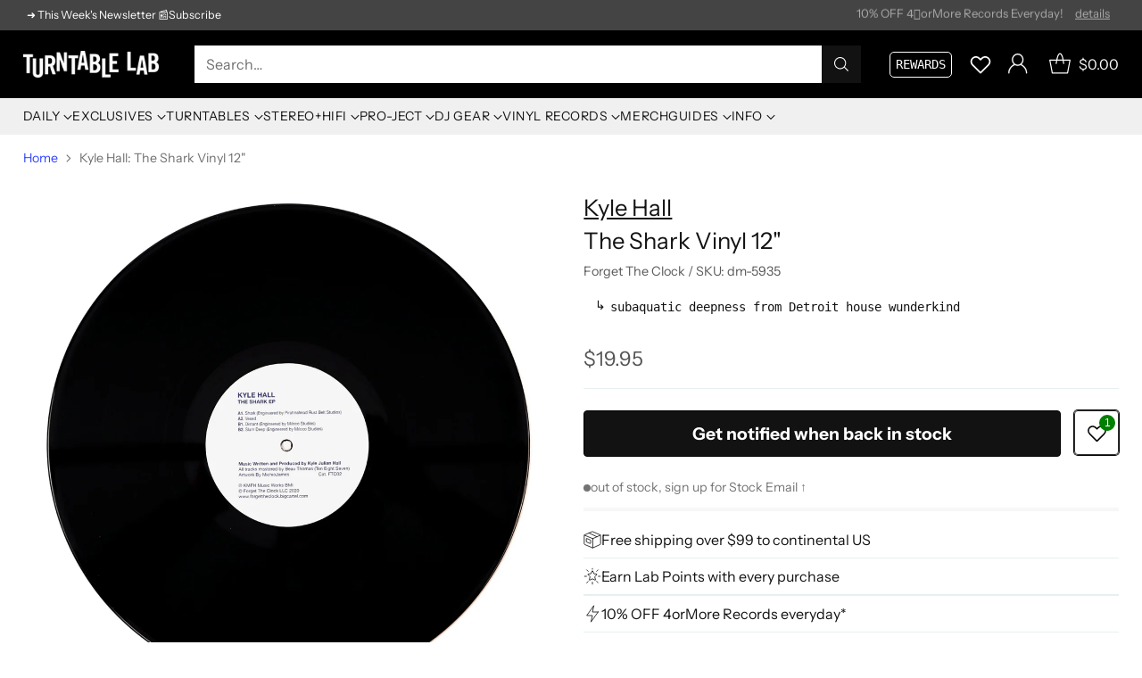

--- FILE ---
content_type: text/html; charset=utf-8
request_url: https://www.turntablelab.com/products/kyle-hall-the-shark-ep-vinyl-12
body_size: 83432
content:
<!doctype html>

<html class="no-js" lang="en" style="--announcement-height: 1px;">
  <head>
    <meta charset="UTF-8">
    <meta http-equiv="X-UA-Compatible" content="IE=edge,chrome=1">
    <meta name="viewport" content="width=device-width,initial-scale=1">
    




  <meta name="description" content="Buy Kyle Hall: The Shark EP Vinyl 12&amp;quot; at TurntableLab.com, a Better Music Store Experience since 1999.">


    <script src="https://cdn.userway.org/widget.js" data-account="BWPivHnEDF"></script>
    
    <link rel="canonical" href="https://www.turntablelab.com/products/kyle-hall-the-shark-ep-vinyl-12">
    <link rel="preconnect" href="https://cdn.shopify.com" crossorigin><link rel="shortcut icon" href="//www.turntablelab.com/cdn/shop/files/cursivo-favicon_139ec444-5f6c-4651-8993-5c76986e6713.png?crop=center&height=32&v=1761104051&width=32" type="image/png"><title>Kyle Hall: The Shark Vinyl 12&quot;
&ndash; TurntableLab.com</title>

    





  
  
  
  
  




<meta property="og:url" content="https://www.turntablelab.com/products/kyle-hall-the-shark-ep-vinyl-12">
<meta property="og:site_name" content="TurntableLab.com">
<meta property="og:type" content="product">
<meta property="og:title" content="Kyle Hall: The Shark Vinyl 12&quot;">
<meta property="og:description" content="Buy Kyle Hall: The Shark EP Vinyl 12&amp;quot; at TurntableLab.com, a Better Music Store Experience since 1999.">
<meta property="og:image" content="http://www.turntablelab.com/cdn/shop/products/kylehall-sharkep-12inch-1.jpg?v=1759281978&width=1024">
<meta property="og:image:secure_url" content="https://www.turntablelab.com/cdn/shop/products/kylehall-sharkep-12inch-1.jpg?v=1759281978&width=1024">
<meta property="og:price:amount" content="19.95">
<meta property="og:price:currency" content="USD">

<meta name="twitter:title" content="Kyle Hall: The Shark Vinyl 12&quot;">
<meta name="twitter:description" content="Buy Kyle Hall: The Shark EP Vinyl 12&amp;quot; at TurntableLab.com, a Better Music Store Experience since 1999.">
<meta name="twitter:card" content="summary_large_image">
<meta name="twitter:image" content="https://www.turntablelab.com/cdn/shop/products/kylehall-sharkep-12inch-1.jpg?v=1759281978&width=1024">
<meta name="twitter:image:width" content="480">
<meta name="twitter:image:height" content="480">


    <script>
  console.log('Cornerstone v4.0.1 by Fluorescent');

  document.documentElement.className = document.documentElement.className.replace('no-js', '');

  if (window.matchMedia(`(prefers-reduced-motion: reduce)`) === true || window.matchMedia(`(prefers-reduced-motion: reduce)`).matches === true) {
    document.documentElement.classList.add('prefers-reduced-motion');
  } else {
    document.documentElement.classList.add('do-anim');
  }

  window.theme = {
    version: 'v4.0.1',
    themeName: 'Cornerstone',
    moneyFormat: "\u003cspan class=money\u003e${{amount}}\u003c\/span\u003e",
    coreData: {
      n: "Cornerstone",
      v: "v4.0.1",
    },
    strings: {
      name: "TurntableLab.com",
      accessibility: {
        play_video: "Play",
        pause_video: "Pause",
        range_lower: "Lower",
        range_upper: "Upper",
        carousel_select:  "Move carousel to slide {{ number }}"
      },
      product: {
        no_shipping_rates: "Shipping rate unavailable",
        country_placeholder: "Country\/Region",
        review: "Write a review"
      },
      products: {
        product: {
          unavailable: "Unavailable",
          unitPrice: "Unit price",
          unitPriceSeparator: "per",
          sku: "SKU"
        }
      },
      cart: {
        editCartNote: "Edit order notes",
        addCartNote: "Add order notes",
        quantityError: "You have the maximum number of this product in your cart"
      },
      pagination: {
        viewing: "You\u0026#39;re viewing {{ of }} of {{ total }}",
        products: "products",
        results: "results"
      }
    },
    routes: {
      root: "/",
      cart: {
        base: "/cart",
        add: "/cart/add",
        change: "/cart/change",
        update: "/cart/update",
        clear: "/cart/clear",
        // Manual routes until Shopify adds support
        shipping: "/cart/shipping_rates"
      },
      // Manual routes until Shopify adds support
      products: "/products",
      productRecommendations: "/recommendations/products",
      predictive_search_url: '/search/suggest',
      search_url: '/search'
    },
    icons: {
      chevron: "\u003cspan class=\"icon icon-chevron \" style=\"\"\u003e\n  \u003csvg viewBox=\"0 0 24 24\" fill=\"none\" xmlns=\"http:\/\/www.w3.org\/2000\/svg\"\u003e\u003cpath d=\"M1.875 7.438 12 17.563 22.125 7.438\" stroke=\"currentColor\" stroke-width=\"2\"\/\u003e\u003c\/svg\u003e\n\u003c\/span\u003e\n\n",
      close: "\u003cspan class=\"icon icon-close \" style=\"\"\u003e\n  \u003csvg viewBox=\"0 0 24 24\" fill=\"none\" xmlns=\"http:\/\/www.w3.org\/2000\/svg\"\u003e\u003cpath d=\"M2.66 1.34 2 .68.68 2l.66.66 1.32-1.32zm18.68 21.32.66.66L23.32 22l-.66-.66-1.32 1.32zm1.32-20 .66-.66L22 .68l-.66.66 1.32 1.32zM1.34 21.34.68 22 2 23.32l.66-.66-1.32-1.32zm0-18.68 10 10 1.32-1.32-10-10-1.32 1.32zm11.32 10 10-10-1.32-1.32-10 10 1.32 1.32zm-1.32-1.32-10 10 1.32 1.32 10-10-1.32-1.32zm0 1.32 10 10 1.32-1.32-10-10-1.32 1.32z\" fill=\"currentColor\"\/\u003e\u003c\/svg\u003e\n\u003c\/span\u003e\n\n",
      zoom: "\u003cspan class=\"icon icon-zoom \" style=\"\"\u003e\n  \u003csvg viewBox=\"0 0 24 24\" fill=\"none\" xmlns=\"http:\/\/www.w3.org\/2000\/svg\"\u003e\u003cpath d=\"M10.3,19.71c5.21,0,9.44-4.23,9.44-9.44S15.51,.83,10.3,.83,.86,5.05,.86,10.27s4.23,9.44,9.44,9.44Z\" fill=\"none\" stroke=\"currentColor\" stroke-linecap=\"round\" stroke-miterlimit=\"10\" stroke-width=\"1.63\"\/\u003e\n          \u003cpath d=\"M5.05,10.27H15.54\" fill=\"none\" stroke=\"currentColor\" stroke-miterlimit=\"10\" stroke-width=\"1.63\"\/\u003e\n          \u003cpath class=\"cross-up\" d=\"M10.3,5.02V15.51\" fill=\"none\" stroke=\"currentColor\" stroke-miterlimit=\"10\" stroke-width=\"1.63\"\/\u003e\n          \u003cpath d=\"M16.92,16.9l6.49,6.49\" fill=\"none\" stroke=\"currentColor\" stroke-miterlimit=\"10\" stroke-width=\"1.63\"\/\u003e\u003c\/svg\u003e\n\u003c\/span\u003e\n\n  \u003cspan class=\"zoom-icon__text zoom-in fs-body-75\"\u003eZoom in\u003c\/span\u003e\n  \u003cspan class=\"zoom-icon__text zoom-out fs-body-75\"\u003eZoom out\u003c\/span\u003e"
    }
  }

  window.theme.searchableFields = "tag,title,vendor";

  
    window.theme.allCountryOptionTags = "\u003coption value=\"United States\" data-provinces=\"[[\u0026quot;Alabama\u0026quot;,\u0026quot;Alabama\u0026quot;],[\u0026quot;Alaska\u0026quot;,\u0026quot;Alaska\u0026quot;],[\u0026quot;American Samoa\u0026quot;,\u0026quot;American Samoa\u0026quot;],[\u0026quot;Arizona\u0026quot;,\u0026quot;Arizona\u0026quot;],[\u0026quot;Arkansas\u0026quot;,\u0026quot;Arkansas\u0026quot;],[\u0026quot;Armed Forces Americas\u0026quot;,\u0026quot;Armed Forces Americas\u0026quot;],[\u0026quot;Armed Forces Europe\u0026quot;,\u0026quot;Armed Forces Europe\u0026quot;],[\u0026quot;Armed Forces Pacific\u0026quot;,\u0026quot;Armed Forces Pacific\u0026quot;],[\u0026quot;California\u0026quot;,\u0026quot;California\u0026quot;],[\u0026quot;Colorado\u0026quot;,\u0026quot;Colorado\u0026quot;],[\u0026quot;Connecticut\u0026quot;,\u0026quot;Connecticut\u0026quot;],[\u0026quot;Delaware\u0026quot;,\u0026quot;Delaware\u0026quot;],[\u0026quot;District of Columbia\u0026quot;,\u0026quot;Washington DC\u0026quot;],[\u0026quot;Federated States of Micronesia\u0026quot;,\u0026quot;Micronesia\u0026quot;],[\u0026quot;Florida\u0026quot;,\u0026quot;Florida\u0026quot;],[\u0026quot;Georgia\u0026quot;,\u0026quot;Georgia\u0026quot;],[\u0026quot;Guam\u0026quot;,\u0026quot;Guam\u0026quot;],[\u0026quot;Hawaii\u0026quot;,\u0026quot;Hawaii\u0026quot;],[\u0026quot;Idaho\u0026quot;,\u0026quot;Idaho\u0026quot;],[\u0026quot;Illinois\u0026quot;,\u0026quot;Illinois\u0026quot;],[\u0026quot;Indiana\u0026quot;,\u0026quot;Indiana\u0026quot;],[\u0026quot;Iowa\u0026quot;,\u0026quot;Iowa\u0026quot;],[\u0026quot;Kansas\u0026quot;,\u0026quot;Kansas\u0026quot;],[\u0026quot;Kentucky\u0026quot;,\u0026quot;Kentucky\u0026quot;],[\u0026quot;Louisiana\u0026quot;,\u0026quot;Louisiana\u0026quot;],[\u0026quot;Maine\u0026quot;,\u0026quot;Maine\u0026quot;],[\u0026quot;Marshall Islands\u0026quot;,\u0026quot;Marshall Islands\u0026quot;],[\u0026quot;Maryland\u0026quot;,\u0026quot;Maryland\u0026quot;],[\u0026quot;Massachusetts\u0026quot;,\u0026quot;Massachusetts\u0026quot;],[\u0026quot;Michigan\u0026quot;,\u0026quot;Michigan\u0026quot;],[\u0026quot;Minnesota\u0026quot;,\u0026quot;Minnesota\u0026quot;],[\u0026quot;Mississippi\u0026quot;,\u0026quot;Mississippi\u0026quot;],[\u0026quot;Missouri\u0026quot;,\u0026quot;Missouri\u0026quot;],[\u0026quot;Montana\u0026quot;,\u0026quot;Montana\u0026quot;],[\u0026quot;Nebraska\u0026quot;,\u0026quot;Nebraska\u0026quot;],[\u0026quot;Nevada\u0026quot;,\u0026quot;Nevada\u0026quot;],[\u0026quot;New Hampshire\u0026quot;,\u0026quot;New Hampshire\u0026quot;],[\u0026quot;New Jersey\u0026quot;,\u0026quot;New Jersey\u0026quot;],[\u0026quot;New Mexico\u0026quot;,\u0026quot;New Mexico\u0026quot;],[\u0026quot;New York\u0026quot;,\u0026quot;New York\u0026quot;],[\u0026quot;North Carolina\u0026quot;,\u0026quot;North Carolina\u0026quot;],[\u0026quot;North Dakota\u0026quot;,\u0026quot;North Dakota\u0026quot;],[\u0026quot;Northern Mariana Islands\u0026quot;,\u0026quot;Northern Mariana Islands\u0026quot;],[\u0026quot;Ohio\u0026quot;,\u0026quot;Ohio\u0026quot;],[\u0026quot;Oklahoma\u0026quot;,\u0026quot;Oklahoma\u0026quot;],[\u0026quot;Oregon\u0026quot;,\u0026quot;Oregon\u0026quot;],[\u0026quot;Palau\u0026quot;,\u0026quot;Palau\u0026quot;],[\u0026quot;Pennsylvania\u0026quot;,\u0026quot;Pennsylvania\u0026quot;],[\u0026quot;Puerto Rico\u0026quot;,\u0026quot;Puerto Rico\u0026quot;],[\u0026quot;Rhode Island\u0026quot;,\u0026quot;Rhode Island\u0026quot;],[\u0026quot;South Carolina\u0026quot;,\u0026quot;South Carolina\u0026quot;],[\u0026quot;South Dakota\u0026quot;,\u0026quot;South Dakota\u0026quot;],[\u0026quot;Tennessee\u0026quot;,\u0026quot;Tennessee\u0026quot;],[\u0026quot;Texas\u0026quot;,\u0026quot;Texas\u0026quot;],[\u0026quot;Utah\u0026quot;,\u0026quot;Utah\u0026quot;],[\u0026quot;Vermont\u0026quot;,\u0026quot;Vermont\u0026quot;],[\u0026quot;Virgin Islands\u0026quot;,\u0026quot;U.S. Virgin Islands\u0026quot;],[\u0026quot;Virginia\u0026quot;,\u0026quot;Virginia\u0026quot;],[\u0026quot;Washington\u0026quot;,\u0026quot;Washington\u0026quot;],[\u0026quot;West Virginia\u0026quot;,\u0026quot;West Virginia\u0026quot;],[\u0026quot;Wisconsin\u0026quot;,\u0026quot;Wisconsin\u0026quot;],[\u0026quot;Wyoming\u0026quot;,\u0026quot;Wyoming\u0026quot;]]\"\u003eUnited States\u003c\/option\u003e\n\u003coption value=\"Canada\" data-provinces=\"[[\u0026quot;Alberta\u0026quot;,\u0026quot;Alberta\u0026quot;],[\u0026quot;British Columbia\u0026quot;,\u0026quot;British Columbia\u0026quot;],[\u0026quot;Manitoba\u0026quot;,\u0026quot;Manitoba\u0026quot;],[\u0026quot;New Brunswick\u0026quot;,\u0026quot;New Brunswick\u0026quot;],[\u0026quot;Newfoundland and Labrador\u0026quot;,\u0026quot;Newfoundland and Labrador\u0026quot;],[\u0026quot;Northwest Territories\u0026quot;,\u0026quot;Northwest Territories\u0026quot;],[\u0026quot;Nova Scotia\u0026quot;,\u0026quot;Nova Scotia\u0026quot;],[\u0026quot;Nunavut\u0026quot;,\u0026quot;Nunavut\u0026quot;],[\u0026quot;Ontario\u0026quot;,\u0026quot;Ontario\u0026quot;],[\u0026quot;Prince Edward Island\u0026quot;,\u0026quot;Prince Edward Island\u0026quot;],[\u0026quot;Quebec\u0026quot;,\u0026quot;Quebec\u0026quot;],[\u0026quot;Saskatchewan\u0026quot;,\u0026quot;Saskatchewan\u0026quot;],[\u0026quot;Yukon\u0026quot;,\u0026quot;Yukon\u0026quot;]]\"\u003eCanada\u003c\/option\u003e\n\u003coption value=\"Australia\" data-provinces=\"[[\u0026quot;Australian Capital Territory\u0026quot;,\u0026quot;Australian Capital Territory\u0026quot;],[\u0026quot;New South Wales\u0026quot;,\u0026quot;New South Wales\u0026quot;],[\u0026quot;Northern Territory\u0026quot;,\u0026quot;Northern Territory\u0026quot;],[\u0026quot;Queensland\u0026quot;,\u0026quot;Queensland\u0026quot;],[\u0026quot;South Australia\u0026quot;,\u0026quot;South Australia\u0026quot;],[\u0026quot;Tasmania\u0026quot;,\u0026quot;Tasmania\u0026quot;],[\u0026quot;Victoria\u0026quot;,\u0026quot;Victoria\u0026quot;],[\u0026quot;Western Australia\u0026quot;,\u0026quot;Western Australia\u0026quot;]]\"\u003eAustralia\u003c\/option\u003e\n\u003coption value=\"Japan\" data-provinces=\"[[\u0026quot;Aichi\u0026quot;,\u0026quot;Aichi\u0026quot;],[\u0026quot;Akita\u0026quot;,\u0026quot;Akita\u0026quot;],[\u0026quot;Aomori\u0026quot;,\u0026quot;Aomori\u0026quot;],[\u0026quot;Chiba\u0026quot;,\u0026quot;Chiba\u0026quot;],[\u0026quot;Ehime\u0026quot;,\u0026quot;Ehime\u0026quot;],[\u0026quot;Fukui\u0026quot;,\u0026quot;Fukui\u0026quot;],[\u0026quot;Fukuoka\u0026quot;,\u0026quot;Fukuoka\u0026quot;],[\u0026quot;Fukushima\u0026quot;,\u0026quot;Fukushima\u0026quot;],[\u0026quot;Gifu\u0026quot;,\u0026quot;Gifu\u0026quot;],[\u0026quot;Gunma\u0026quot;,\u0026quot;Gunma\u0026quot;],[\u0026quot;Hiroshima\u0026quot;,\u0026quot;Hiroshima\u0026quot;],[\u0026quot;Hokkaidō\u0026quot;,\u0026quot;Hokkaido\u0026quot;],[\u0026quot;Hyōgo\u0026quot;,\u0026quot;Hyogo\u0026quot;],[\u0026quot;Ibaraki\u0026quot;,\u0026quot;Ibaraki\u0026quot;],[\u0026quot;Ishikawa\u0026quot;,\u0026quot;Ishikawa\u0026quot;],[\u0026quot;Iwate\u0026quot;,\u0026quot;Iwate\u0026quot;],[\u0026quot;Kagawa\u0026quot;,\u0026quot;Kagawa\u0026quot;],[\u0026quot;Kagoshima\u0026quot;,\u0026quot;Kagoshima\u0026quot;],[\u0026quot;Kanagawa\u0026quot;,\u0026quot;Kanagawa\u0026quot;],[\u0026quot;Kumamoto\u0026quot;,\u0026quot;Kumamoto\u0026quot;],[\u0026quot;Kyōto\u0026quot;,\u0026quot;Kyoto\u0026quot;],[\u0026quot;Kōchi\u0026quot;,\u0026quot;Kochi\u0026quot;],[\u0026quot;Mie\u0026quot;,\u0026quot;Mie\u0026quot;],[\u0026quot;Miyagi\u0026quot;,\u0026quot;Miyagi\u0026quot;],[\u0026quot;Miyazaki\u0026quot;,\u0026quot;Miyazaki\u0026quot;],[\u0026quot;Nagano\u0026quot;,\u0026quot;Nagano\u0026quot;],[\u0026quot;Nagasaki\u0026quot;,\u0026quot;Nagasaki\u0026quot;],[\u0026quot;Nara\u0026quot;,\u0026quot;Nara\u0026quot;],[\u0026quot;Niigata\u0026quot;,\u0026quot;Niigata\u0026quot;],[\u0026quot;Okayama\u0026quot;,\u0026quot;Okayama\u0026quot;],[\u0026quot;Okinawa\u0026quot;,\u0026quot;Okinawa\u0026quot;],[\u0026quot;Saga\u0026quot;,\u0026quot;Saga\u0026quot;],[\u0026quot;Saitama\u0026quot;,\u0026quot;Saitama\u0026quot;],[\u0026quot;Shiga\u0026quot;,\u0026quot;Shiga\u0026quot;],[\u0026quot;Shimane\u0026quot;,\u0026quot;Shimane\u0026quot;],[\u0026quot;Shizuoka\u0026quot;,\u0026quot;Shizuoka\u0026quot;],[\u0026quot;Tochigi\u0026quot;,\u0026quot;Tochigi\u0026quot;],[\u0026quot;Tokushima\u0026quot;,\u0026quot;Tokushima\u0026quot;],[\u0026quot;Tottori\u0026quot;,\u0026quot;Tottori\u0026quot;],[\u0026quot;Toyama\u0026quot;,\u0026quot;Toyama\u0026quot;],[\u0026quot;Tōkyō\u0026quot;,\u0026quot;Tokyo\u0026quot;],[\u0026quot;Wakayama\u0026quot;,\u0026quot;Wakayama\u0026quot;],[\u0026quot;Yamagata\u0026quot;,\u0026quot;Yamagata\u0026quot;],[\u0026quot;Yamaguchi\u0026quot;,\u0026quot;Yamaguchi\u0026quot;],[\u0026quot;Yamanashi\u0026quot;,\u0026quot;Yamanashi\u0026quot;],[\u0026quot;Ōita\u0026quot;,\u0026quot;Oita\u0026quot;],[\u0026quot;Ōsaka\u0026quot;,\u0026quot;Osaka\u0026quot;]]\"\u003eJapan\u003c\/option\u003e\n\u003coption value=\"---\" data-provinces=\"[]\"\u003e---\u003c\/option\u003e\n\u003coption value=\"Afghanistan\" data-provinces=\"[]\"\u003eAfghanistan\u003c\/option\u003e\n\u003coption value=\"Aland Islands\" data-provinces=\"[]\"\u003eÅland Islands\u003c\/option\u003e\n\u003coption value=\"Albania\" data-provinces=\"[]\"\u003eAlbania\u003c\/option\u003e\n\u003coption value=\"Algeria\" data-provinces=\"[]\"\u003eAlgeria\u003c\/option\u003e\n\u003coption value=\"Andorra\" data-provinces=\"[]\"\u003eAndorra\u003c\/option\u003e\n\u003coption value=\"Angola\" data-provinces=\"[]\"\u003eAngola\u003c\/option\u003e\n\u003coption value=\"Anguilla\" data-provinces=\"[]\"\u003eAnguilla\u003c\/option\u003e\n\u003coption value=\"Antigua And Barbuda\" data-provinces=\"[]\"\u003eAntigua \u0026 Barbuda\u003c\/option\u003e\n\u003coption value=\"Argentina\" data-provinces=\"[[\u0026quot;Buenos Aires\u0026quot;,\u0026quot;Buenos Aires Province\u0026quot;],[\u0026quot;Catamarca\u0026quot;,\u0026quot;Catamarca\u0026quot;],[\u0026quot;Chaco\u0026quot;,\u0026quot;Chaco\u0026quot;],[\u0026quot;Chubut\u0026quot;,\u0026quot;Chubut\u0026quot;],[\u0026quot;Ciudad Autónoma de Buenos Aires\u0026quot;,\u0026quot;Buenos Aires (Autonomous City)\u0026quot;],[\u0026quot;Corrientes\u0026quot;,\u0026quot;Corrientes\u0026quot;],[\u0026quot;Córdoba\u0026quot;,\u0026quot;Córdoba\u0026quot;],[\u0026quot;Entre Ríos\u0026quot;,\u0026quot;Entre Ríos\u0026quot;],[\u0026quot;Formosa\u0026quot;,\u0026quot;Formosa\u0026quot;],[\u0026quot;Jujuy\u0026quot;,\u0026quot;Jujuy\u0026quot;],[\u0026quot;La Pampa\u0026quot;,\u0026quot;La Pampa\u0026quot;],[\u0026quot;La Rioja\u0026quot;,\u0026quot;La Rioja\u0026quot;],[\u0026quot;Mendoza\u0026quot;,\u0026quot;Mendoza\u0026quot;],[\u0026quot;Misiones\u0026quot;,\u0026quot;Misiones\u0026quot;],[\u0026quot;Neuquén\u0026quot;,\u0026quot;Neuquén\u0026quot;],[\u0026quot;Río Negro\u0026quot;,\u0026quot;Río Negro\u0026quot;],[\u0026quot;Salta\u0026quot;,\u0026quot;Salta\u0026quot;],[\u0026quot;San Juan\u0026quot;,\u0026quot;San Juan\u0026quot;],[\u0026quot;San Luis\u0026quot;,\u0026quot;San Luis\u0026quot;],[\u0026quot;Santa Cruz\u0026quot;,\u0026quot;Santa Cruz\u0026quot;],[\u0026quot;Santa Fe\u0026quot;,\u0026quot;Santa Fe\u0026quot;],[\u0026quot;Santiago Del Estero\u0026quot;,\u0026quot;Santiago del Estero\u0026quot;],[\u0026quot;Tierra Del Fuego\u0026quot;,\u0026quot;Tierra del Fuego\u0026quot;],[\u0026quot;Tucumán\u0026quot;,\u0026quot;Tucumán\u0026quot;]]\"\u003eArgentina\u003c\/option\u003e\n\u003coption value=\"Armenia\" data-provinces=\"[]\"\u003eArmenia\u003c\/option\u003e\n\u003coption value=\"Aruba\" data-provinces=\"[]\"\u003eAruba\u003c\/option\u003e\n\u003coption value=\"Ascension Island\" data-provinces=\"[]\"\u003eAscension Island\u003c\/option\u003e\n\u003coption value=\"Australia\" data-provinces=\"[[\u0026quot;Australian Capital Territory\u0026quot;,\u0026quot;Australian Capital Territory\u0026quot;],[\u0026quot;New South Wales\u0026quot;,\u0026quot;New South Wales\u0026quot;],[\u0026quot;Northern Territory\u0026quot;,\u0026quot;Northern Territory\u0026quot;],[\u0026quot;Queensland\u0026quot;,\u0026quot;Queensland\u0026quot;],[\u0026quot;South Australia\u0026quot;,\u0026quot;South Australia\u0026quot;],[\u0026quot;Tasmania\u0026quot;,\u0026quot;Tasmania\u0026quot;],[\u0026quot;Victoria\u0026quot;,\u0026quot;Victoria\u0026quot;],[\u0026quot;Western Australia\u0026quot;,\u0026quot;Western Australia\u0026quot;]]\"\u003eAustralia\u003c\/option\u003e\n\u003coption value=\"Austria\" data-provinces=\"[]\"\u003eAustria\u003c\/option\u003e\n\u003coption value=\"Azerbaijan\" data-provinces=\"[]\"\u003eAzerbaijan\u003c\/option\u003e\n\u003coption value=\"Bahamas\" data-provinces=\"[]\"\u003eBahamas\u003c\/option\u003e\n\u003coption value=\"Bahrain\" data-provinces=\"[]\"\u003eBahrain\u003c\/option\u003e\n\u003coption value=\"Bangladesh\" data-provinces=\"[]\"\u003eBangladesh\u003c\/option\u003e\n\u003coption value=\"Barbados\" data-provinces=\"[]\"\u003eBarbados\u003c\/option\u003e\n\u003coption value=\"Belarus\" data-provinces=\"[]\"\u003eBelarus\u003c\/option\u003e\n\u003coption value=\"Belgium\" data-provinces=\"[]\"\u003eBelgium\u003c\/option\u003e\n\u003coption value=\"Belize\" data-provinces=\"[]\"\u003eBelize\u003c\/option\u003e\n\u003coption value=\"Benin\" data-provinces=\"[]\"\u003eBenin\u003c\/option\u003e\n\u003coption value=\"Bermuda\" data-provinces=\"[]\"\u003eBermuda\u003c\/option\u003e\n\u003coption value=\"Bhutan\" data-provinces=\"[]\"\u003eBhutan\u003c\/option\u003e\n\u003coption value=\"Bolivia\" data-provinces=\"[]\"\u003eBolivia\u003c\/option\u003e\n\u003coption value=\"Bosnia And Herzegovina\" data-provinces=\"[]\"\u003eBosnia \u0026 Herzegovina\u003c\/option\u003e\n\u003coption value=\"Botswana\" data-provinces=\"[]\"\u003eBotswana\u003c\/option\u003e\n\u003coption value=\"Brazil\" data-provinces=\"[[\u0026quot;Acre\u0026quot;,\u0026quot;Acre\u0026quot;],[\u0026quot;Alagoas\u0026quot;,\u0026quot;Alagoas\u0026quot;],[\u0026quot;Amapá\u0026quot;,\u0026quot;Amapá\u0026quot;],[\u0026quot;Amazonas\u0026quot;,\u0026quot;Amazonas\u0026quot;],[\u0026quot;Bahia\u0026quot;,\u0026quot;Bahia\u0026quot;],[\u0026quot;Ceará\u0026quot;,\u0026quot;Ceará\u0026quot;],[\u0026quot;Distrito Federal\u0026quot;,\u0026quot;Federal District\u0026quot;],[\u0026quot;Espírito Santo\u0026quot;,\u0026quot;Espírito Santo\u0026quot;],[\u0026quot;Goiás\u0026quot;,\u0026quot;Goiás\u0026quot;],[\u0026quot;Maranhão\u0026quot;,\u0026quot;Maranhão\u0026quot;],[\u0026quot;Mato Grosso\u0026quot;,\u0026quot;Mato Grosso\u0026quot;],[\u0026quot;Mato Grosso do Sul\u0026quot;,\u0026quot;Mato Grosso do Sul\u0026quot;],[\u0026quot;Minas Gerais\u0026quot;,\u0026quot;Minas Gerais\u0026quot;],[\u0026quot;Paraná\u0026quot;,\u0026quot;Paraná\u0026quot;],[\u0026quot;Paraíba\u0026quot;,\u0026quot;Paraíba\u0026quot;],[\u0026quot;Pará\u0026quot;,\u0026quot;Pará\u0026quot;],[\u0026quot;Pernambuco\u0026quot;,\u0026quot;Pernambuco\u0026quot;],[\u0026quot;Piauí\u0026quot;,\u0026quot;Piauí\u0026quot;],[\u0026quot;Rio Grande do Norte\u0026quot;,\u0026quot;Rio Grande do Norte\u0026quot;],[\u0026quot;Rio Grande do Sul\u0026quot;,\u0026quot;Rio Grande do Sul\u0026quot;],[\u0026quot;Rio de Janeiro\u0026quot;,\u0026quot;Rio de Janeiro\u0026quot;],[\u0026quot;Rondônia\u0026quot;,\u0026quot;Rondônia\u0026quot;],[\u0026quot;Roraima\u0026quot;,\u0026quot;Roraima\u0026quot;],[\u0026quot;Santa Catarina\u0026quot;,\u0026quot;Santa Catarina\u0026quot;],[\u0026quot;Sergipe\u0026quot;,\u0026quot;Sergipe\u0026quot;],[\u0026quot;São Paulo\u0026quot;,\u0026quot;São Paulo\u0026quot;],[\u0026quot;Tocantins\u0026quot;,\u0026quot;Tocantins\u0026quot;]]\"\u003eBrazil\u003c\/option\u003e\n\u003coption value=\"British Indian Ocean Territory\" data-provinces=\"[]\"\u003eBritish Indian Ocean Territory\u003c\/option\u003e\n\u003coption value=\"Virgin Islands, British\" data-provinces=\"[]\"\u003eBritish Virgin Islands\u003c\/option\u003e\n\u003coption value=\"Brunei\" data-provinces=\"[]\"\u003eBrunei\u003c\/option\u003e\n\u003coption value=\"Bulgaria\" data-provinces=\"[]\"\u003eBulgaria\u003c\/option\u003e\n\u003coption value=\"Burkina Faso\" data-provinces=\"[]\"\u003eBurkina Faso\u003c\/option\u003e\n\u003coption value=\"Burundi\" data-provinces=\"[]\"\u003eBurundi\u003c\/option\u003e\n\u003coption value=\"Cambodia\" data-provinces=\"[]\"\u003eCambodia\u003c\/option\u003e\n\u003coption value=\"Republic of Cameroon\" data-provinces=\"[]\"\u003eCameroon\u003c\/option\u003e\n\u003coption value=\"Canada\" data-provinces=\"[[\u0026quot;Alberta\u0026quot;,\u0026quot;Alberta\u0026quot;],[\u0026quot;British Columbia\u0026quot;,\u0026quot;British Columbia\u0026quot;],[\u0026quot;Manitoba\u0026quot;,\u0026quot;Manitoba\u0026quot;],[\u0026quot;New Brunswick\u0026quot;,\u0026quot;New Brunswick\u0026quot;],[\u0026quot;Newfoundland and Labrador\u0026quot;,\u0026quot;Newfoundland and Labrador\u0026quot;],[\u0026quot;Northwest Territories\u0026quot;,\u0026quot;Northwest Territories\u0026quot;],[\u0026quot;Nova Scotia\u0026quot;,\u0026quot;Nova Scotia\u0026quot;],[\u0026quot;Nunavut\u0026quot;,\u0026quot;Nunavut\u0026quot;],[\u0026quot;Ontario\u0026quot;,\u0026quot;Ontario\u0026quot;],[\u0026quot;Prince Edward Island\u0026quot;,\u0026quot;Prince Edward Island\u0026quot;],[\u0026quot;Quebec\u0026quot;,\u0026quot;Quebec\u0026quot;],[\u0026quot;Saskatchewan\u0026quot;,\u0026quot;Saskatchewan\u0026quot;],[\u0026quot;Yukon\u0026quot;,\u0026quot;Yukon\u0026quot;]]\"\u003eCanada\u003c\/option\u003e\n\u003coption value=\"Cape Verde\" data-provinces=\"[]\"\u003eCape Verde\u003c\/option\u003e\n\u003coption value=\"Caribbean Netherlands\" data-provinces=\"[]\"\u003eCaribbean Netherlands\u003c\/option\u003e\n\u003coption value=\"Cayman Islands\" data-provinces=\"[]\"\u003eCayman Islands\u003c\/option\u003e\n\u003coption value=\"Central African Republic\" data-provinces=\"[]\"\u003eCentral African Republic\u003c\/option\u003e\n\u003coption value=\"Chad\" data-provinces=\"[]\"\u003eChad\u003c\/option\u003e\n\u003coption value=\"Chile\" data-provinces=\"[[\u0026quot;Antofagasta\u0026quot;,\u0026quot;Antofagasta\u0026quot;],[\u0026quot;Araucanía\u0026quot;,\u0026quot;Araucanía\u0026quot;],[\u0026quot;Arica and Parinacota\u0026quot;,\u0026quot;Arica y Parinacota\u0026quot;],[\u0026quot;Atacama\u0026quot;,\u0026quot;Atacama\u0026quot;],[\u0026quot;Aysén\u0026quot;,\u0026quot;Aysén\u0026quot;],[\u0026quot;Biobío\u0026quot;,\u0026quot;Bío Bío\u0026quot;],[\u0026quot;Coquimbo\u0026quot;,\u0026quot;Coquimbo\u0026quot;],[\u0026quot;Los Lagos\u0026quot;,\u0026quot;Los Lagos\u0026quot;],[\u0026quot;Los Ríos\u0026quot;,\u0026quot;Los Ríos\u0026quot;],[\u0026quot;Magallanes\u0026quot;,\u0026quot;Magallanes Region\u0026quot;],[\u0026quot;Maule\u0026quot;,\u0026quot;Maule\u0026quot;],[\u0026quot;O\u0026#39;Higgins\u0026quot;,\u0026quot;Libertador General Bernardo O’Higgins\u0026quot;],[\u0026quot;Santiago\u0026quot;,\u0026quot;Santiago Metropolitan\u0026quot;],[\u0026quot;Tarapacá\u0026quot;,\u0026quot;Tarapacá\u0026quot;],[\u0026quot;Valparaíso\u0026quot;,\u0026quot;Valparaíso\u0026quot;],[\u0026quot;Ñuble\u0026quot;,\u0026quot;Ñuble\u0026quot;]]\"\u003eChile\u003c\/option\u003e\n\u003coption value=\"China\" data-provinces=\"[[\u0026quot;Anhui\u0026quot;,\u0026quot;Anhui\u0026quot;],[\u0026quot;Beijing\u0026quot;,\u0026quot;Beijing\u0026quot;],[\u0026quot;Chongqing\u0026quot;,\u0026quot;Chongqing\u0026quot;],[\u0026quot;Fujian\u0026quot;,\u0026quot;Fujian\u0026quot;],[\u0026quot;Gansu\u0026quot;,\u0026quot;Gansu\u0026quot;],[\u0026quot;Guangdong\u0026quot;,\u0026quot;Guangdong\u0026quot;],[\u0026quot;Guangxi\u0026quot;,\u0026quot;Guangxi\u0026quot;],[\u0026quot;Guizhou\u0026quot;,\u0026quot;Guizhou\u0026quot;],[\u0026quot;Hainan\u0026quot;,\u0026quot;Hainan\u0026quot;],[\u0026quot;Hebei\u0026quot;,\u0026quot;Hebei\u0026quot;],[\u0026quot;Heilongjiang\u0026quot;,\u0026quot;Heilongjiang\u0026quot;],[\u0026quot;Henan\u0026quot;,\u0026quot;Henan\u0026quot;],[\u0026quot;Hubei\u0026quot;,\u0026quot;Hubei\u0026quot;],[\u0026quot;Hunan\u0026quot;,\u0026quot;Hunan\u0026quot;],[\u0026quot;Inner Mongolia\u0026quot;,\u0026quot;Inner Mongolia\u0026quot;],[\u0026quot;Jiangsu\u0026quot;,\u0026quot;Jiangsu\u0026quot;],[\u0026quot;Jiangxi\u0026quot;,\u0026quot;Jiangxi\u0026quot;],[\u0026quot;Jilin\u0026quot;,\u0026quot;Jilin\u0026quot;],[\u0026quot;Liaoning\u0026quot;,\u0026quot;Liaoning\u0026quot;],[\u0026quot;Ningxia\u0026quot;,\u0026quot;Ningxia\u0026quot;],[\u0026quot;Qinghai\u0026quot;,\u0026quot;Qinghai\u0026quot;],[\u0026quot;Shaanxi\u0026quot;,\u0026quot;Shaanxi\u0026quot;],[\u0026quot;Shandong\u0026quot;,\u0026quot;Shandong\u0026quot;],[\u0026quot;Shanghai\u0026quot;,\u0026quot;Shanghai\u0026quot;],[\u0026quot;Shanxi\u0026quot;,\u0026quot;Shanxi\u0026quot;],[\u0026quot;Sichuan\u0026quot;,\u0026quot;Sichuan\u0026quot;],[\u0026quot;Tianjin\u0026quot;,\u0026quot;Tianjin\u0026quot;],[\u0026quot;Xinjiang\u0026quot;,\u0026quot;Xinjiang\u0026quot;],[\u0026quot;Xizang\u0026quot;,\u0026quot;Tibet\u0026quot;],[\u0026quot;Yunnan\u0026quot;,\u0026quot;Yunnan\u0026quot;],[\u0026quot;Zhejiang\u0026quot;,\u0026quot;Zhejiang\u0026quot;]]\"\u003eChina\u003c\/option\u003e\n\u003coption value=\"Christmas Island\" data-provinces=\"[]\"\u003eChristmas Island\u003c\/option\u003e\n\u003coption value=\"Cocos (Keeling) Islands\" data-provinces=\"[]\"\u003eCocos (Keeling) Islands\u003c\/option\u003e\n\u003coption value=\"Colombia\" data-provinces=\"[[\u0026quot;Amazonas\u0026quot;,\u0026quot;Amazonas\u0026quot;],[\u0026quot;Antioquia\u0026quot;,\u0026quot;Antioquia\u0026quot;],[\u0026quot;Arauca\u0026quot;,\u0026quot;Arauca\u0026quot;],[\u0026quot;Atlántico\u0026quot;,\u0026quot;Atlántico\u0026quot;],[\u0026quot;Bogotá, D.C.\u0026quot;,\u0026quot;Capital District\u0026quot;],[\u0026quot;Bolívar\u0026quot;,\u0026quot;Bolívar\u0026quot;],[\u0026quot;Boyacá\u0026quot;,\u0026quot;Boyacá\u0026quot;],[\u0026quot;Caldas\u0026quot;,\u0026quot;Caldas\u0026quot;],[\u0026quot;Caquetá\u0026quot;,\u0026quot;Caquetá\u0026quot;],[\u0026quot;Casanare\u0026quot;,\u0026quot;Casanare\u0026quot;],[\u0026quot;Cauca\u0026quot;,\u0026quot;Cauca\u0026quot;],[\u0026quot;Cesar\u0026quot;,\u0026quot;Cesar\u0026quot;],[\u0026quot;Chocó\u0026quot;,\u0026quot;Chocó\u0026quot;],[\u0026quot;Cundinamarca\u0026quot;,\u0026quot;Cundinamarca\u0026quot;],[\u0026quot;Córdoba\u0026quot;,\u0026quot;Córdoba\u0026quot;],[\u0026quot;Guainía\u0026quot;,\u0026quot;Guainía\u0026quot;],[\u0026quot;Guaviare\u0026quot;,\u0026quot;Guaviare\u0026quot;],[\u0026quot;Huila\u0026quot;,\u0026quot;Huila\u0026quot;],[\u0026quot;La Guajira\u0026quot;,\u0026quot;La Guajira\u0026quot;],[\u0026quot;Magdalena\u0026quot;,\u0026quot;Magdalena\u0026quot;],[\u0026quot;Meta\u0026quot;,\u0026quot;Meta\u0026quot;],[\u0026quot;Nariño\u0026quot;,\u0026quot;Nariño\u0026quot;],[\u0026quot;Norte de Santander\u0026quot;,\u0026quot;Norte de Santander\u0026quot;],[\u0026quot;Putumayo\u0026quot;,\u0026quot;Putumayo\u0026quot;],[\u0026quot;Quindío\u0026quot;,\u0026quot;Quindío\u0026quot;],[\u0026quot;Risaralda\u0026quot;,\u0026quot;Risaralda\u0026quot;],[\u0026quot;San Andrés, Providencia y Santa Catalina\u0026quot;,\u0026quot;San Andrés \\u0026 Providencia\u0026quot;],[\u0026quot;Santander\u0026quot;,\u0026quot;Santander\u0026quot;],[\u0026quot;Sucre\u0026quot;,\u0026quot;Sucre\u0026quot;],[\u0026quot;Tolima\u0026quot;,\u0026quot;Tolima\u0026quot;],[\u0026quot;Valle del Cauca\u0026quot;,\u0026quot;Valle del Cauca\u0026quot;],[\u0026quot;Vaupés\u0026quot;,\u0026quot;Vaupés\u0026quot;],[\u0026quot;Vichada\u0026quot;,\u0026quot;Vichada\u0026quot;]]\"\u003eColombia\u003c\/option\u003e\n\u003coption value=\"Comoros\" data-provinces=\"[]\"\u003eComoros\u003c\/option\u003e\n\u003coption value=\"Congo\" data-provinces=\"[]\"\u003eCongo - Brazzaville\u003c\/option\u003e\n\u003coption value=\"Congo, The Democratic Republic Of The\" data-provinces=\"[]\"\u003eCongo - Kinshasa\u003c\/option\u003e\n\u003coption value=\"Cook Islands\" data-provinces=\"[]\"\u003eCook Islands\u003c\/option\u003e\n\u003coption value=\"Costa Rica\" data-provinces=\"[[\u0026quot;Alajuela\u0026quot;,\u0026quot;Alajuela\u0026quot;],[\u0026quot;Cartago\u0026quot;,\u0026quot;Cartago\u0026quot;],[\u0026quot;Guanacaste\u0026quot;,\u0026quot;Guanacaste\u0026quot;],[\u0026quot;Heredia\u0026quot;,\u0026quot;Heredia\u0026quot;],[\u0026quot;Limón\u0026quot;,\u0026quot;Limón\u0026quot;],[\u0026quot;Puntarenas\u0026quot;,\u0026quot;Puntarenas\u0026quot;],[\u0026quot;San José\u0026quot;,\u0026quot;San José\u0026quot;]]\"\u003eCosta Rica\u003c\/option\u003e\n\u003coption value=\"Croatia\" data-provinces=\"[]\"\u003eCroatia\u003c\/option\u003e\n\u003coption value=\"Curaçao\" data-provinces=\"[]\"\u003eCuraçao\u003c\/option\u003e\n\u003coption value=\"Cyprus\" data-provinces=\"[]\"\u003eCyprus\u003c\/option\u003e\n\u003coption value=\"Czech Republic\" data-provinces=\"[]\"\u003eCzechia\u003c\/option\u003e\n\u003coption value=\"Côte d'Ivoire\" data-provinces=\"[]\"\u003eCôte d’Ivoire\u003c\/option\u003e\n\u003coption value=\"Denmark\" data-provinces=\"[]\"\u003eDenmark\u003c\/option\u003e\n\u003coption value=\"Djibouti\" data-provinces=\"[]\"\u003eDjibouti\u003c\/option\u003e\n\u003coption value=\"Dominica\" data-provinces=\"[]\"\u003eDominica\u003c\/option\u003e\n\u003coption value=\"Dominican Republic\" data-provinces=\"[]\"\u003eDominican Republic\u003c\/option\u003e\n\u003coption value=\"Ecuador\" data-provinces=\"[]\"\u003eEcuador\u003c\/option\u003e\n\u003coption value=\"Egypt\" data-provinces=\"[[\u0026quot;6th of October\u0026quot;,\u0026quot;6th of October\u0026quot;],[\u0026quot;Al Sharqia\u0026quot;,\u0026quot;Al Sharqia\u0026quot;],[\u0026quot;Alexandria\u0026quot;,\u0026quot;Alexandria\u0026quot;],[\u0026quot;Aswan\u0026quot;,\u0026quot;Aswan\u0026quot;],[\u0026quot;Asyut\u0026quot;,\u0026quot;Asyut\u0026quot;],[\u0026quot;Beheira\u0026quot;,\u0026quot;Beheira\u0026quot;],[\u0026quot;Beni Suef\u0026quot;,\u0026quot;Beni Suef\u0026quot;],[\u0026quot;Cairo\u0026quot;,\u0026quot;Cairo\u0026quot;],[\u0026quot;Dakahlia\u0026quot;,\u0026quot;Dakahlia\u0026quot;],[\u0026quot;Damietta\u0026quot;,\u0026quot;Damietta\u0026quot;],[\u0026quot;Faiyum\u0026quot;,\u0026quot;Faiyum\u0026quot;],[\u0026quot;Gharbia\u0026quot;,\u0026quot;Gharbia\u0026quot;],[\u0026quot;Giza\u0026quot;,\u0026quot;Giza\u0026quot;],[\u0026quot;Helwan\u0026quot;,\u0026quot;Helwan\u0026quot;],[\u0026quot;Ismailia\u0026quot;,\u0026quot;Ismailia\u0026quot;],[\u0026quot;Kafr el-Sheikh\u0026quot;,\u0026quot;Kafr el-Sheikh\u0026quot;],[\u0026quot;Luxor\u0026quot;,\u0026quot;Luxor\u0026quot;],[\u0026quot;Matrouh\u0026quot;,\u0026quot;Matrouh\u0026quot;],[\u0026quot;Minya\u0026quot;,\u0026quot;Minya\u0026quot;],[\u0026quot;Monufia\u0026quot;,\u0026quot;Monufia\u0026quot;],[\u0026quot;New Valley\u0026quot;,\u0026quot;New Valley\u0026quot;],[\u0026quot;North Sinai\u0026quot;,\u0026quot;North Sinai\u0026quot;],[\u0026quot;Port Said\u0026quot;,\u0026quot;Port Said\u0026quot;],[\u0026quot;Qalyubia\u0026quot;,\u0026quot;Qalyubia\u0026quot;],[\u0026quot;Qena\u0026quot;,\u0026quot;Qena\u0026quot;],[\u0026quot;Red Sea\u0026quot;,\u0026quot;Red Sea\u0026quot;],[\u0026quot;Sohag\u0026quot;,\u0026quot;Sohag\u0026quot;],[\u0026quot;South Sinai\u0026quot;,\u0026quot;South Sinai\u0026quot;],[\u0026quot;Suez\u0026quot;,\u0026quot;Suez\u0026quot;]]\"\u003eEgypt\u003c\/option\u003e\n\u003coption value=\"El Salvador\" data-provinces=\"[[\u0026quot;Ahuachapán\u0026quot;,\u0026quot;Ahuachapán\u0026quot;],[\u0026quot;Cabañas\u0026quot;,\u0026quot;Cabañas\u0026quot;],[\u0026quot;Chalatenango\u0026quot;,\u0026quot;Chalatenango\u0026quot;],[\u0026quot;Cuscatlán\u0026quot;,\u0026quot;Cuscatlán\u0026quot;],[\u0026quot;La Libertad\u0026quot;,\u0026quot;La Libertad\u0026quot;],[\u0026quot;La Paz\u0026quot;,\u0026quot;La Paz\u0026quot;],[\u0026quot;La Unión\u0026quot;,\u0026quot;La Unión\u0026quot;],[\u0026quot;Morazán\u0026quot;,\u0026quot;Morazán\u0026quot;],[\u0026quot;San Miguel\u0026quot;,\u0026quot;San Miguel\u0026quot;],[\u0026quot;San Salvador\u0026quot;,\u0026quot;San Salvador\u0026quot;],[\u0026quot;San Vicente\u0026quot;,\u0026quot;San Vicente\u0026quot;],[\u0026quot;Santa Ana\u0026quot;,\u0026quot;Santa Ana\u0026quot;],[\u0026quot;Sonsonate\u0026quot;,\u0026quot;Sonsonate\u0026quot;],[\u0026quot;Usulután\u0026quot;,\u0026quot;Usulután\u0026quot;]]\"\u003eEl Salvador\u003c\/option\u003e\n\u003coption value=\"Equatorial Guinea\" data-provinces=\"[]\"\u003eEquatorial Guinea\u003c\/option\u003e\n\u003coption value=\"Eritrea\" data-provinces=\"[]\"\u003eEritrea\u003c\/option\u003e\n\u003coption value=\"Estonia\" data-provinces=\"[]\"\u003eEstonia\u003c\/option\u003e\n\u003coption value=\"Eswatini\" data-provinces=\"[]\"\u003eEswatini\u003c\/option\u003e\n\u003coption value=\"Ethiopia\" data-provinces=\"[]\"\u003eEthiopia\u003c\/option\u003e\n\u003coption value=\"Falkland Islands (Malvinas)\" data-provinces=\"[]\"\u003eFalkland Islands\u003c\/option\u003e\n\u003coption value=\"Faroe Islands\" data-provinces=\"[]\"\u003eFaroe Islands\u003c\/option\u003e\n\u003coption value=\"Fiji\" data-provinces=\"[]\"\u003eFiji\u003c\/option\u003e\n\u003coption value=\"Finland\" data-provinces=\"[]\"\u003eFinland\u003c\/option\u003e\n\u003coption value=\"France\" data-provinces=\"[]\"\u003eFrance\u003c\/option\u003e\n\u003coption value=\"French Guiana\" data-provinces=\"[]\"\u003eFrench Guiana\u003c\/option\u003e\n\u003coption value=\"French Polynesia\" data-provinces=\"[]\"\u003eFrench Polynesia\u003c\/option\u003e\n\u003coption value=\"French Southern Territories\" data-provinces=\"[]\"\u003eFrench Southern Territories\u003c\/option\u003e\n\u003coption value=\"Gabon\" data-provinces=\"[]\"\u003eGabon\u003c\/option\u003e\n\u003coption value=\"Gambia\" data-provinces=\"[]\"\u003eGambia\u003c\/option\u003e\n\u003coption value=\"Georgia\" data-provinces=\"[]\"\u003eGeorgia\u003c\/option\u003e\n\u003coption value=\"Germany\" data-provinces=\"[]\"\u003eGermany\u003c\/option\u003e\n\u003coption value=\"Ghana\" data-provinces=\"[]\"\u003eGhana\u003c\/option\u003e\n\u003coption value=\"Gibraltar\" data-provinces=\"[]\"\u003eGibraltar\u003c\/option\u003e\n\u003coption value=\"Greece\" data-provinces=\"[]\"\u003eGreece\u003c\/option\u003e\n\u003coption value=\"Greenland\" data-provinces=\"[]\"\u003eGreenland\u003c\/option\u003e\n\u003coption value=\"Grenada\" data-provinces=\"[]\"\u003eGrenada\u003c\/option\u003e\n\u003coption value=\"Guadeloupe\" data-provinces=\"[]\"\u003eGuadeloupe\u003c\/option\u003e\n\u003coption value=\"Guatemala\" data-provinces=\"[[\u0026quot;Alta Verapaz\u0026quot;,\u0026quot;Alta Verapaz\u0026quot;],[\u0026quot;Baja Verapaz\u0026quot;,\u0026quot;Baja Verapaz\u0026quot;],[\u0026quot;Chimaltenango\u0026quot;,\u0026quot;Chimaltenango\u0026quot;],[\u0026quot;Chiquimula\u0026quot;,\u0026quot;Chiquimula\u0026quot;],[\u0026quot;El Progreso\u0026quot;,\u0026quot;El Progreso\u0026quot;],[\u0026quot;Escuintla\u0026quot;,\u0026quot;Escuintla\u0026quot;],[\u0026quot;Guatemala\u0026quot;,\u0026quot;Guatemala\u0026quot;],[\u0026quot;Huehuetenango\u0026quot;,\u0026quot;Huehuetenango\u0026quot;],[\u0026quot;Izabal\u0026quot;,\u0026quot;Izabal\u0026quot;],[\u0026quot;Jalapa\u0026quot;,\u0026quot;Jalapa\u0026quot;],[\u0026quot;Jutiapa\u0026quot;,\u0026quot;Jutiapa\u0026quot;],[\u0026quot;Petén\u0026quot;,\u0026quot;Petén\u0026quot;],[\u0026quot;Quetzaltenango\u0026quot;,\u0026quot;Quetzaltenango\u0026quot;],[\u0026quot;Quiché\u0026quot;,\u0026quot;Quiché\u0026quot;],[\u0026quot;Retalhuleu\u0026quot;,\u0026quot;Retalhuleu\u0026quot;],[\u0026quot;Sacatepéquez\u0026quot;,\u0026quot;Sacatepéquez\u0026quot;],[\u0026quot;San Marcos\u0026quot;,\u0026quot;San Marcos\u0026quot;],[\u0026quot;Santa Rosa\u0026quot;,\u0026quot;Santa Rosa\u0026quot;],[\u0026quot;Sololá\u0026quot;,\u0026quot;Sololá\u0026quot;],[\u0026quot;Suchitepéquez\u0026quot;,\u0026quot;Suchitepéquez\u0026quot;],[\u0026quot;Totonicapán\u0026quot;,\u0026quot;Totonicapán\u0026quot;],[\u0026quot;Zacapa\u0026quot;,\u0026quot;Zacapa\u0026quot;]]\"\u003eGuatemala\u003c\/option\u003e\n\u003coption value=\"Guernsey\" data-provinces=\"[]\"\u003eGuernsey\u003c\/option\u003e\n\u003coption value=\"Guinea\" data-provinces=\"[]\"\u003eGuinea\u003c\/option\u003e\n\u003coption value=\"Guinea Bissau\" data-provinces=\"[]\"\u003eGuinea-Bissau\u003c\/option\u003e\n\u003coption value=\"Guyana\" data-provinces=\"[]\"\u003eGuyana\u003c\/option\u003e\n\u003coption value=\"Haiti\" data-provinces=\"[]\"\u003eHaiti\u003c\/option\u003e\n\u003coption value=\"Honduras\" data-provinces=\"[]\"\u003eHonduras\u003c\/option\u003e\n\u003coption value=\"Hong Kong\" data-provinces=\"[[\u0026quot;Hong Kong Island\u0026quot;,\u0026quot;Hong Kong Island\u0026quot;],[\u0026quot;Kowloon\u0026quot;,\u0026quot;Kowloon\u0026quot;],[\u0026quot;New Territories\u0026quot;,\u0026quot;New Territories\u0026quot;]]\"\u003eHong Kong SAR\u003c\/option\u003e\n\u003coption value=\"Hungary\" data-provinces=\"[]\"\u003eHungary\u003c\/option\u003e\n\u003coption value=\"Iceland\" data-provinces=\"[]\"\u003eIceland\u003c\/option\u003e\n\u003coption value=\"India\" data-provinces=\"[[\u0026quot;Andaman and Nicobar Islands\u0026quot;,\u0026quot;Andaman and Nicobar Islands\u0026quot;],[\u0026quot;Andhra Pradesh\u0026quot;,\u0026quot;Andhra Pradesh\u0026quot;],[\u0026quot;Arunachal Pradesh\u0026quot;,\u0026quot;Arunachal Pradesh\u0026quot;],[\u0026quot;Assam\u0026quot;,\u0026quot;Assam\u0026quot;],[\u0026quot;Bihar\u0026quot;,\u0026quot;Bihar\u0026quot;],[\u0026quot;Chandigarh\u0026quot;,\u0026quot;Chandigarh\u0026quot;],[\u0026quot;Chhattisgarh\u0026quot;,\u0026quot;Chhattisgarh\u0026quot;],[\u0026quot;Dadra and Nagar Haveli\u0026quot;,\u0026quot;Dadra and Nagar Haveli\u0026quot;],[\u0026quot;Daman and Diu\u0026quot;,\u0026quot;Daman and Diu\u0026quot;],[\u0026quot;Delhi\u0026quot;,\u0026quot;Delhi\u0026quot;],[\u0026quot;Goa\u0026quot;,\u0026quot;Goa\u0026quot;],[\u0026quot;Gujarat\u0026quot;,\u0026quot;Gujarat\u0026quot;],[\u0026quot;Haryana\u0026quot;,\u0026quot;Haryana\u0026quot;],[\u0026quot;Himachal Pradesh\u0026quot;,\u0026quot;Himachal Pradesh\u0026quot;],[\u0026quot;Jammu and Kashmir\u0026quot;,\u0026quot;Jammu and Kashmir\u0026quot;],[\u0026quot;Jharkhand\u0026quot;,\u0026quot;Jharkhand\u0026quot;],[\u0026quot;Karnataka\u0026quot;,\u0026quot;Karnataka\u0026quot;],[\u0026quot;Kerala\u0026quot;,\u0026quot;Kerala\u0026quot;],[\u0026quot;Ladakh\u0026quot;,\u0026quot;Ladakh\u0026quot;],[\u0026quot;Lakshadweep\u0026quot;,\u0026quot;Lakshadweep\u0026quot;],[\u0026quot;Madhya Pradesh\u0026quot;,\u0026quot;Madhya Pradesh\u0026quot;],[\u0026quot;Maharashtra\u0026quot;,\u0026quot;Maharashtra\u0026quot;],[\u0026quot;Manipur\u0026quot;,\u0026quot;Manipur\u0026quot;],[\u0026quot;Meghalaya\u0026quot;,\u0026quot;Meghalaya\u0026quot;],[\u0026quot;Mizoram\u0026quot;,\u0026quot;Mizoram\u0026quot;],[\u0026quot;Nagaland\u0026quot;,\u0026quot;Nagaland\u0026quot;],[\u0026quot;Odisha\u0026quot;,\u0026quot;Odisha\u0026quot;],[\u0026quot;Puducherry\u0026quot;,\u0026quot;Puducherry\u0026quot;],[\u0026quot;Punjab\u0026quot;,\u0026quot;Punjab\u0026quot;],[\u0026quot;Rajasthan\u0026quot;,\u0026quot;Rajasthan\u0026quot;],[\u0026quot;Sikkim\u0026quot;,\u0026quot;Sikkim\u0026quot;],[\u0026quot;Tamil Nadu\u0026quot;,\u0026quot;Tamil Nadu\u0026quot;],[\u0026quot;Telangana\u0026quot;,\u0026quot;Telangana\u0026quot;],[\u0026quot;Tripura\u0026quot;,\u0026quot;Tripura\u0026quot;],[\u0026quot;Uttar Pradesh\u0026quot;,\u0026quot;Uttar Pradesh\u0026quot;],[\u0026quot;Uttarakhand\u0026quot;,\u0026quot;Uttarakhand\u0026quot;],[\u0026quot;West Bengal\u0026quot;,\u0026quot;West Bengal\u0026quot;]]\"\u003eIndia\u003c\/option\u003e\n\u003coption value=\"Indonesia\" data-provinces=\"[[\u0026quot;Aceh\u0026quot;,\u0026quot;Aceh\u0026quot;],[\u0026quot;Bali\u0026quot;,\u0026quot;Bali\u0026quot;],[\u0026quot;Bangka Belitung\u0026quot;,\u0026quot;Bangka–Belitung Islands\u0026quot;],[\u0026quot;Banten\u0026quot;,\u0026quot;Banten\u0026quot;],[\u0026quot;Bengkulu\u0026quot;,\u0026quot;Bengkulu\u0026quot;],[\u0026quot;Gorontalo\u0026quot;,\u0026quot;Gorontalo\u0026quot;],[\u0026quot;Jakarta\u0026quot;,\u0026quot;Jakarta\u0026quot;],[\u0026quot;Jambi\u0026quot;,\u0026quot;Jambi\u0026quot;],[\u0026quot;Jawa Barat\u0026quot;,\u0026quot;West Java\u0026quot;],[\u0026quot;Jawa Tengah\u0026quot;,\u0026quot;Central Java\u0026quot;],[\u0026quot;Jawa Timur\u0026quot;,\u0026quot;East Java\u0026quot;],[\u0026quot;Kalimantan Barat\u0026quot;,\u0026quot;West Kalimantan\u0026quot;],[\u0026quot;Kalimantan Selatan\u0026quot;,\u0026quot;South Kalimantan\u0026quot;],[\u0026quot;Kalimantan Tengah\u0026quot;,\u0026quot;Central Kalimantan\u0026quot;],[\u0026quot;Kalimantan Timur\u0026quot;,\u0026quot;East Kalimantan\u0026quot;],[\u0026quot;Kalimantan Utara\u0026quot;,\u0026quot;North Kalimantan\u0026quot;],[\u0026quot;Kepulauan Riau\u0026quot;,\u0026quot;Riau Islands\u0026quot;],[\u0026quot;Lampung\u0026quot;,\u0026quot;Lampung\u0026quot;],[\u0026quot;Maluku\u0026quot;,\u0026quot;Maluku\u0026quot;],[\u0026quot;Maluku Utara\u0026quot;,\u0026quot;North Maluku\u0026quot;],[\u0026quot;North Sumatra\u0026quot;,\u0026quot;North Sumatra\u0026quot;],[\u0026quot;Nusa Tenggara Barat\u0026quot;,\u0026quot;West Nusa Tenggara\u0026quot;],[\u0026quot;Nusa Tenggara Timur\u0026quot;,\u0026quot;East Nusa Tenggara\u0026quot;],[\u0026quot;Papua\u0026quot;,\u0026quot;Papua\u0026quot;],[\u0026quot;Papua Barat\u0026quot;,\u0026quot;West Papua\u0026quot;],[\u0026quot;Riau\u0026quot;,\u0026quot;Riau\u0026quot;],[\u0026quot;South Sumatra\u0026quot;,\u0026quot;South Sumatra\u0026quot;],[\u0026quot;Sulawesi Barat\u0026quot;,\u0026quot;West Sulawesi\u0026quot;],[\u0026quot;Sulawesi Selatan\u0026quot;,\u0026quot;South Sulawesi\u0026quot;],[\u0026quot;Sulawesi Tengah\u0026quot;,\u0026quot;Central Sulawesi\u0026quot;],[\u0026quot;Sulawesi Tenggara\u0026quot;,\u0026quot;Southeast Sulawesi\u0026quot;],[\u0026quot;Sulawesi Utara\u0026quot;,\u0026quot;North Sulawesi\u0026quot;],[\u0026quot;West Sumatra\u0026quot;,\u0026quot;West Sumatra\u0026quot;],[\u0026quot;Yogyakarta\u0026quot;,\u0026quot;Yogyakarta\u0026quot;]]\"\u003eIndonesia\u003c\/option\u003e\n\u003coption value=\"Iraq\" data-provinces=\"[]\"\u003eIraq\u003c\/option\u003e\n\u003coption value=\"Ireland\" data-provinces=\"[[\u0026quot;Carlow\u0026quot;,\u0026quot;Carlow\u0026quot;],[\u0026quot;Cavan\u0026quot;,\u0026quot;Cavan\u0026quot;],[\u0026quot;Clare\u0026quot;,\u0026quot;Clare\u0026quot;],[\u0026quot;Cork\u0026quot;,\u0026quot;Cork\u0026quot;],[\u0026quot;Donegal\u0026quot;,\u0026quot;Donegal\u0026quot;],[\u0026quot;Dublin\u0026quot;,\u0026quot;Dublin\u0026quot;],[\u0026quot;Galway\u0026quot;,\u0026quot;Galway\u0026quot;],[\u0026quot;Kerry\u0026quot;,\u0026quot;Kerry\u0026quot;],[\u0026quot;Kildare\u0026quot;,\u0026quot;Kildare\u0026quot;],[\u0026quot;Kilkenny\u0026quot;,\u0026quot;Kilkenny\u0026quot;],[\u0026quot;Laois\u0026quot;,\u0026quot;Laois\u0026quot;],[\u0026quot;Leitrim\u0026quot;,\u0026quot;Leitrim\u0026quot;],[\u0026quot;Limerick\u0026quot;,\u0026quot;Limerick\u0026quot;],[\u0026quot;Longford\u0026quot;,\u0026quot;Longford\u0026quot;],[\u0026quot;Louth\u0026quot;,\u0026quot;Louth\u0026quot;],[\u0026quot;Mayo\u0026quot;,\u0026quot;Mayo\u0026quot;],[\u0026quot;Meath\u0026quot;,\u0026quot;Meath\u0026quot;],[\u0026quot;Monaghan\u0026quot;,\u0026quot;Monaghan\u0026quot;],[\u0026quot;Offaly\u0026quot;,\u0026quot;Offaly\u0026quot;],[\u0026quot;Roscommon\u0026quot;,\u0026quot;Roscommon\u0026quot;],[\u0026quot;Sligo\u0026quot;,\u0026quot;Sligo\u0026quot;],[\u0026quot;Tipperary\u0026quot;,\u0026quot;Tipperary\u0026quot;],[\u0026quot;Waterford\u0026quot;,\u0026quot;Waterford\u0026quot;],[\u0026quot;Westmeath\u0026quot;,\u0026quot;Westmeath\u0026quot;],[\u0026quot;Wexford\u0026quot;,\u0026quot;Wexford\u0026quot;],[\u0026quot;Wicklow\u0026quot;,\u0026quot;Wicklow\u0026quot;]]\"\u003eIreland\u003c\/option\u003e\n\u003coption value=\"Isle Of Man\" data-provinces=\"[]\"\u003eIsle of Man\u003c\/option\u003e\n\u003coption value=\"Israel\" data-provinces=\"[]\"\u003eIsrael\u003c\/option\u003e\n\u003coption value=\"Italy\" data-provinces=\"[[\u0026quot;Agrigento\u0026quot;,\u0026quot;Agrigento\u0026quot;],[\u0026quot;Alessandria\u0026quot;,\u0026quot;Alessandria\u0026quot;],[\u0026quot;Ancona\u0026quot;,\u0026quot;Ancona\u0026quot;],[\u0026quot;Aosta\u0026quot;,\u0026quot;Aosta Valley\u0026quot;],[\u0026quot;Arezzo\u0026quot;,\u0026quot;Arezzo\u0026quot;],[\u0026quot;Ascoli Piceno\u0026quot;,\u0026quot;Ascoli Piceno\u0026quot;],[\u0026quot;Asti\u0026quot;,\u0026quot;Asti\u0026quot;],[\u0026quot;Avellino\u0026quot;,\u0026quot;Avellino\u0026quot;],[\u0026quot;Bari\u0026quot;,\u0026quot;Bari\u0026quot;],[\u0026quot;Barletta-Andria-Trani\u0026quot;,\u0026quot;Barletta-Andria-Trani\u0026quot;],[\u0026quot;Belluno\u0026quot;,\u0026quot;Belluno\u0026quot;],[\u0026quot;Benevento\u0026quot;,\u0026quot;Benevento\u0026quot;],[\u0026quot;Bergamo\u0026quot;,\u0026quot;Bergamo\u0026quot;],[\u0026quot;Biella\u0026quot;,\u0026quot;Biella\u0026quot;],[\u0026quot;Bologna\u0026quot;,\u0026quot;Bologna\u0026quot;],[\u0026quot;Bolzano\u0026quot;,\u0026quot;South Tyrol\u0026quot;],[\u0026quot;Brescia\u0026quot;,\u0026quot;Brescia\u0026quot;],[\u0026quot;Brindisi\u0026quot;,\u0026quot;Brindisi\u0026quot;],[\u0026quot;Cagliari\u0026quot;,\u0026quot;Cagliari\u0026quot;],[\u0026quot;Caltanissetta\u0026quot;,\u0026quot;Caltanissetta\u0026quot;],[\u0026quot;Campobasso\u0026quot;,\u0026quot;Campobasso\u0026quot;],[\u0026quot;Carbonia-Iglesias\u0026quot;,\u0026quot;Carbonia-Iglesias\u0026quot;],[\u0026quot;Caserta\u0026quot;,\u0026quot;Caserta\u0026quot;],[\u0026quot;Catania\u0026quot;,\u0026quot;Catania\u0026quot;],[\u0026quot;Catanzaro\u0026quot;,\u0026quot;Catanzaro\u0026quot;],[\u0026quot;Chieti\u0026quot;,\u0026quot;Chieti\u0026quot;],[\u0026quot;Como\u0026quot;,\u0026quot;Como\u0026quot;],[\u0026quot;Cosenza\u0026quot;,\u0026quot;Cosenza\u0026quot;],[\u0026quot;Cremona\u0026quot;,\u0026quot;Cremona\u0026quot;],[\u0026quot;Crotone\u0026quot;,\u0026quot;Crotone\u0026quot;],[\u0026quot;Cuneo\u0026quot;,\u0026quot;Cuneo\u0026quot;],[\u0026quot;Enna\u0026quot;,\u0026quot;Enna\u0026quot;],[\u0026quot;Fermo\u0026quot;,\u0026quot;Fermo\u0026quot;],[\u0026quot;Ferrara\u0026quot;,\u0026quot;Ferrara\u0026quot;],[\u0026quot;Firenze\u0026quot;,\u0026quot;Florence\u0026quot;],[\u0026quot;Foggia\u0026quot;,\u0026quot;Foggia\u0026quot;],[\u0026quot;Forlì-Cesena\u0026quot;,\u0026quot;Forlì-Cesena\u0026quot;],[\u0026quot;Frosinone\u0026quot;,\u0026quot;Frosinone\u0026quot;],[\u0026quot;Genova\u0026quot;,\u0026quot;Genoa\u0026quot;],[\u0026quot;Gorizia\u0026quot;,\u0026quot;Gorizia\u0026quot;],[\u0026quot;Grosseto\u0026quot;,\u0026quot;Grosseto\u0026quot;],[\u0026quot;Imperia\u0026quot;,\u0026quot;Imperia\u0026quot;],[\u0026quot;Isernia\u0026quot;,\u0026quot;Isernia\u0026quot;],[\u0026quot;L\u0026#39;Aquila\u0026quot;,\u0026quot;L’Aquila\u0026quot;],[\u0026quot;La Spezia\u0026quot;,\u0026quot;La Spezia\u0026quot;],[\u0026quot;Latina\u0026quot;,\u0026quot;Latina\u0026quot;],[\u0026quot;Lecce\u0026quot;,\u0026quot;Lecce\u0026quot;],[\u0026quot;Lecco\u0026quot;,\u0026quot;Lecco\u0026quot;],[\u0026quot;Livorno\u0026quot;,\u0026quot;Livorno\u0026quot;],[\u0026quot;Lodi\u0026quot;,\u0026quot;Lodi\u0026quot;],[\u0026quot;Lucca\u0026quot;,\u0026quot;Lucca\u0026quot;],[\u0026quot;Macerata\u0026quot;,\u0026quot;Macerata\u0026quot;],[\u0026quot;Mantova\u0026quot;,\u0026quot;Mantua\u0026quot;],[\u0026quot;Massa-Carrara\u0026quot;,\u0026quot;Massa and Carrara\u0026quot;],[\u0026quot;Matera\u0026quot;,\u0026quot;Matera\u0026quot;],[\u0026quot;Medio Campidano\u0026quot;,\u0026quot;Medio Campidano\u0026quot;],[\u0026quot;Messina\u0026quot;,\u0026quot;Messina\u0026quot;],[\u0026quot;Milano\u0026quot;,\u0026quot;Milan\u0026quot;],[\u0026quot;Modena\u0026quot;,\u0026quot;Modena\u0026quot;],[\u0026quot;Monza e Brianza\u0026quot;,\u0026quot;Monza and Brianza\u0026quot;],[\u0026quot;Napoli\u0026quot;,\u0026quot;Naples\u0026quot;],[\u0026quot;Novara\u0026quot;,\u0026quot;Novara\u0026quot;],[\u0026quot;Nuoro\u0026quot;,\u0026quot;Nuoro\u0026quot;],[\u0026quot;Ogliastra\u0026quot;,\u0026quot;Ogliastra\u0026quot;],[\u0026quot;Olbia-Tempio\u0026quot;,\u0026quot;Olbia-Tempio\u0026quot;],[\u0026quot;Oristano\u0026quot;,\u0026quot;Oristano\u0026quot;],[\u0026quot;Padova\u0026quot;,\u0026quot;Padua\u0026quot;],[\u0026quot;Palermo\u0026quot;,\u0026quot;Palermo\u0026quot;],[\u0026quot;Parma\u0026quot;,\u0026quot;Parma\u0026quot;],[\u0026quot;Pavia\u0026quot;,\u0026quot;Pavia\u0026quot;],[\u0026quot;Perugia\u0026quot;,\u0026quot;Perugia\u0026quot;],[\u0026quot;Pesaro e Urbino\u0026quot;,\u0026quot;Pesaro and Urbino\u0026quot;],[\u0026quot;Pescara\u0026quot;,\u0026quot;Pescara\u0026quot;],[\u0026quot;Piacenza\u0026quot;,\u0026quot;Piacenza\u0026quot;],[\u0026quot;Pisa\u0026quot;,\u0026quot;Pisa\u0026quot;],[\u0026quot;Pistoia\u0026quot;,\u0026quot;Pistoia\u0026quot;],[\u0026quot;Pordenone\u0026quot;,\u0026quot;Pordenone\u0026quot;],[\u0026quot;Potenza\u0026quot;,\u0026quot;Potenza\u0026quot;],[\u0026quot;Prato\u0026quot;,\u0026quot;Prato\u0026quot;],[\u0026quot;Ragusa\u0026quot;,\u0026quot;Ragusa\u0026quot;],[\u0026quot;Ravenna\u0026quot;,\u0026quot;Ravenna\u0026quot;],[\u0026quot;Reggio Calabria\u0026quot;,\u0026quot;Reggio Calabria\u0026quot;],[\u0026quot;Reggio Emilia\u0026quot;,\u0026quot;Reggio Emilia\u0026quot;],[\u0026quot;Rieti\u0026quot;,\u0026quot;Rieti\u0026quot;],[\u0026quot;Rimini\u0026quot;,\u0026quot;Rimini\u0026quot;],[\u0026quot;Roma\u0026quot;,\u0026quot;Rome\u0026quot;],[\u0026quot;Rovigo\u0026quot;,\u0026quot;Rovigo\u0026quot;],[\u0026quot;Salerno\u0026quot;,\u0026quot;Salerno\u0026quot;],[\u0026quot;Sassari\u0026quot;,\u0026quot;Sassari\u0026quot;],[\u0026quot;Savona\u0026quot;,\u0026quot;Savona\u0026quot;],[\u0026quot;Siena\u0026quot;,\u0026quot;Siena\u0026quot;],[\u0026quot;Siracusa\u0026quot;,\u0026quot;Syracuse\u0026quot;],[\u0026quot;Sondrio\u0026quot;,\u0026quot;Sondrio\u0026quot;],[\u0026quot;Taranto\u0026quot;,\u0026quot;Taranto\u0026quot;],[\u0026quot;Teramo\u0026quot;,\u0026quot;Teramo\u0026quot;],[\u0026quot;Terni\u0026quot;,\u0026quot;Terni\u0026quot;],[\u0026quot;Torino\u0026quot;,\u0026quot;Turin\u0026quot;],[\u0026quot;Trapani\u0026quot;,\u0026quot;Trapani\u0026quot;],[\u0026quot;Trento\u0026quot;,\u0026quot;Trentino\u0026quot;],[\u0026quot;Treviso\u0026quot;,\u0026quot;Treviso\u0026quot;],[\u0026quot;Trieste\u0026quot;,\u0026quot;Trieste\u0026quot;],[\u0026quot;Udine\u0026quot;,\u0026quot;Udine\u0026quot;],[\u0026quot;Varese\u0026quot;,\u0026quot;Varese\u0026quot;],[\u0026quot;Venezia\u0026quot;,\u0026quot;Venice\u0026quot;],[\u0026quot;Verbano-Cusio-Ossola\u0026quot;,\u0026quot;Verbano-Cusio-Ossola\u0026quot;],[\u0026quot;Vercelli\u0026quot;,\u0026quot;Vercelli\u0026quot;],[\u0026quot;Verona\u0026quot;,\u0026quot;Verona\u0026quot;],[\u0026quot;Vibo Valentia\u0026quot;,\u0026quot;Vibo Valentia\u0026quot;],[\u0026quot;Vicenza\u0026quot;,\u0026quot;Vicenza\u0026quot;],[\u0026quot;Viterbo\u0026quot;,\u0026quot;Viterbo\u0026quot;]]\"\u003eItaly\u003c\/option\u003e\n\u003coption value=\"Jamaica\" data-provinces=\"[]\"\u003eJamaica\u003c\/option\u003e\n\u003coption value=\"Japan\" data-provinces=\"[[\u0026quot;Aichi\u0026quot;,\u0026quot;Aichi\u0026quot;],[\u0026quot;Akita\u0026quot;,\u0026quot;Akita\u0026quot;],[\u0026quot;Aomori\u0026quot;,\u0026quot;Aomori\u0026quot;],[\u0026quot;Chiba\u0026quot;,\u0026quot;Chiba\u0026quot;],[\u0026quot;Ehime\u0026quot;,\u0026quot;Ehime\u0026quot;],[\u0026quot;Fukui\u0026quot;,\u0026quot;Fukui\u0026quot;],[\u0026quot;Fukuoka\u0026quot;,\u0026quot;Fukuoka\u0026quot;],[\u0026quot;Fukushima\u0026quot;,\u0026quot;Fukushima\u0026quot;],[\u0026quot;Gifu\u0026quot;,\u0026quot;Gifu\u0026quot;],[\u0026quot;Gunma\u0026quot;,\u0026quot;Gunma\u0026quot;],[\u0026quot;Hiroshima\u0026quot;,\u0026quot;Hiroshima\u0026quot;],[\u0026quot;Hokkaidō\u0026quot;,\u0026quot;Hokkaido\u0026quot;],[\u0026quot;Hyōgo\u0026quot;,\u0026quot;Hyogo\u0026quot;],[\u0026quot;Ibaraki\u0026quot;,\u0026quot;Ibaraki\u0026quot;],[\u0026quot;Ishikawa\u0026quot;,\u0026quot;Ishikawa\u0026quot;],[\u0026quot;Iwate\u0026quot;,\u0026quot;Iwate\u0026quot;],[\u0026quot;Kagawa\u0026quot;,\u0026quot;Kagawa\u0026quot;],[\u0026quot;Kagoshima\u0026quot;,\u0026quot;Kagoshima\u0026quot;],[\u0026quot;Kanagawa\u0026quot;,\u0026quot;Kanagawa\u0026quot;],[\u0026quot;Kumamoto\u0026quot;,\u0026quot;Kumamoto\u0026quot;],[\u0026quot;Kyōto\u0026quot;,\u0026quot;Kyoto\u0026quot;],[\u0026quot;Kōchi\u0026quot;,\u0026quot;Kochi\u0026quot;],[\u0026quot;Mie\u0026quot;,\u0026quot;Mie\u0026quot;],[\u0026quot;Miyagi\u0026quot;,\u0026quot;Miyagi\u0026quot;],[\u0026quot;Miyazaki\u0026quot;,\u0026quot;Miyazaki\u0026quot;],[\u0026quot;Nagano\u0026quot;,\u0026quot;Nagano\u0026quot;],[\u0026quot;Nagasaki\u0026quot;,\u0026quot;Nagasaki\u0026quot;],[\u0026quot;Nara\u0026quot;,\u0026quot;Nara\u0026quot;],[\u0026quot;Niigata\u0026quot;,\u0026quot;Niigata\u0026quot;],[\u0026quot;Okayama\u0026quot;,\u0026quot;Okayama\u0026quot;],[\u0026quot;Okinawa\u0026quot;,\u0026quot;Okinawa\u0026quot;],[\u0026quot;Saga\u0026quot;,\u0026quot;Saga\u0026quot;],[\u0026quot;Saitama\u0026quot;,\u0026quot;Saitama\u0026quot;],[\u0026quot;Shiga\u0026quot;,\u0026quot;Shiga\u0026quot;],[\u0026quot;Shimane\u0026quot;,\u0026quot;Shimane\u0026quot;],[\u0026quot;Shizuoka\u0026quot;,\u0026quot;Shizuoka\u0026quot;],[\u0026quot;Tochigi\u0026quot;,\u0026quot;Tochigi\u0026quot;],[\u0026quot;Tokushima\u0026quot;,\u0026quot;Tokushima\u0026quot;],[\u0026quot;Tottori\u0026quot;,\u0026quot;Tottori\u0026quot;],[\u0026quot;Toyama\u0026quot;,\u0026quot;Toyama\u0026quot;],[\u0026quot;Tōkyō\u0026quot;,\u0026quot;Tokyo\u0026quot;],[\u0026quot;Wakayama\u0026quot;,\u0026quot;Wakayama\u0026quot;],[\u0026quot;Yamagata\u0026quot;,\u0026quot;Yamagata\u0026quot;],[\u0026quot;Yamaguchi\u0026quot;,\u0026quot;Yamaguchi\u0026quot;],[\u0026quot;Yamanashi\u0026quot;,\u0026quot;Yamanashi\u0026quot;],[\u0026quot;Ōita\u0026quot;,\u0026quot;Oita\u0026quot;],[\u0026quot;Ōsaka\u0026quot;,\u0026quot;Osaka\u0026quot;]]\"\u003eJapan\u003c\/option\u003e\n\u003coption value=\"Jersey\" data-provinces=\"[]\"\u003eJersey\u003c\/option\u003e\n\u003coption value=\"Jordan\" data-provinces=\"[]\"\u003eJordan\u003c\/option\u003e\n\u003coption value=\"Kazakhstan\" data-provinces=\"[]\"\u003eKazakhstan\u003c\/option\u003e\n\u003coption value=\"Kenya\" data-provinces=\"[]\"\u003eKenya\u003c\/option\u003e\n\u003coption value=\"Kiribati\" data-provinces=\"[]\"\u003eKiribati\u003c\/option\u003e\n\u003coption value=\"Kosovo\" data-provinces=\"[]\"\u003eKosovo\u003c\/option\u003e\n\u003coption value=\"Kuwait\" data-provinces=\"[[\u0026quot;Al Ahmadi\u0026quot;,\u0026quot;Al Ahmadi\u0026quot;],[\u0026quot;Al Asimah\u0026quot;,\u0026quot;Al Asimah\u0026quot;],[\u0026quot;Al Farwaniyah\u0026quot;,\u0026quot;Al Farwaniyah\u0026quot;],[\u0026quot;Al Jahra\u0026quot;,\u0026quot;Al Jahra\u0026quot;],[\u0026quot;Hawalli\u0026quot;,\u0026quot;Hawalli\u0026quot;],[\u0026quot;Mubarak Al-Kabeer\u0026quot;,\u0026quot;Mubarak Al-Kabeer\u0026quot;]]\"\u003eKuwait\u003c\/option\u003e\n\u003coption value=\"Kyrgyzstan\" data-provinces=\"[]\"\u003eKyrgyzstan\u003c\/option\u003e\n\u003coption value=\"Lao People's Democratic Republic\" data-provinces=\"[]\"\u003eLaos\u003c\/option\u003e\n\u003coption value=\"Latvia\" data-provinces=\"[]\"\u003eLatvia\u003c\/option\u003e\n\u003coption value=\"Lebanon\" data-provinces=\"[]\"\u003eLebanon\u003c\/option\u003e\n\u003coption value=\"Lesotho\" data-provinces=\"[]\"\u003eLesotho\u003c\/option\u003e\n\u003coption value=\"Liberia\" data-provinces=\"[]\"\u003eLiberia\u003c\/option\u003e\n\u003coption value=\"Libyan Arab Jamahiriya\" data-provinces=\"[]\"\u003eLibya\u003c\/option\u003e\n\u003coption value=\"Liechtenstein\" data-provinces=\"[]\"\u003eLiechtenstein\u003c\/option\u003e\n\u003coption value=\"Lithuania\" data-provinces=\"[]\"\u003eLithuania\u003c\/option\u003e\n\u003coption value=\"Luxembourg\" data-provinces=\"[]\"\u003eLuxembourg\u003c\/option\u003e\n\u003coption value=\"Macao\" data-provinces=\"[]\"\u003eMacao SAR\u003c\/option\u003e\n\u003coption value=\"Madagascar\" data-provinces=\"[]\"\u003eMadagascar\u003c\/option\u003e\n\u003coption value=\"Malawi\" data-provinces=\"[]\"\u003eMalawi\u003c\/option\u003e\n\u003coption value=\"Malaysia\" data-provinces=\"[[\u0026quot;Johor\u0026quot;,\u0026quot;Johor\u0026quot;],[\u0026quot;Kedah\u0026quot;,\u0026quot;Kedah\u0026quot;],[\u0026quot;Kelantan\u0026quot;,\u0026quot;Kelantan\u0026quot;],[\u0026quot;Kuala Lumpur\u0026quot;,\u0026quot;Kuala Lumpur\u0026quot;],[\u0026quot;Labuan\u0026quot;,\u0026quot;Labuan\u0026quot;],[\u0026quot;Melaka\u0026quot;,\u0026quot;Malacca\u0026quot;],[\u0026quot;Negeri Sembilan\u0026quot;,\u0026quot;Negeri Sembilan\u0026quot;],[\u0026quot;Pahang\u0026quot;,\u0026quot;Pahang\u0026quot;],[\u0026quot;Penang\u0026quot;,\u0026quot;Penang\u0026quot;],[\u0026quot;Perak\u0026quot;,\u0026quot;Perak\u0026quot;],[\u0026quot;Perlis\u0026quot;,\u0026quot;Perlis\u0026quot;],[\u0026quot;Putrajaya\u0026quot;,\u0026quot;Putrajaya\u0026quot;],[\u0026quot;Sabah\u0026quot;,\u0026quot;Sabah\u0026quot;],[\u0026quot;Sarawak\u0026quot;,\u0026quot;Sarawak\u0026quot;],[\u0026quot;Selangor\u0026quot;,\u0026quot;Selangor\u0026quot;],[\u0026quot;Terengganu\u0026quot;,\u0026quot;Terengganu\u0026quot;]]\"\u003eMalaysia\u003c\/option\u003e\n\u003coption value=\"Maldives\" data-provinces=\"[]\"\u003eMaldives\u003c\/option\u003e\n\u003coption value=\"Mali\" data-provinces=\"[]\"\u003eMali\u003c\/option\u003e\n\u003coption value=\"Malta\" data-provinces=\"[]\"\u003eMalta\u003c\/option\u003e\n\u003coption value=\"Martinique\" data-provinces=\"[]\"\u003eMartinique\u003c\/option\u003e\n\u003coption value=\"Mauritania\" data-provinces=\"[]\"\u003eMauritania\u003c\/option\u003e\n\u003coption value=\"Mauritius\" data-provinces=\"[]\"\u003eMauritius\u003c\/option\u003e\n\u003coption value=\"Mayotte\" data-provinces=\"[]\"\u003eMayotte\u003c\/option\u003e\n\u003coption value=\"Mexico\" data-provinces=\"[[\u0026quot;Aguascalientes\u0026quot;,\u0026quot;Aguascalientes\u0026quot;],[\u0026quot;Baja California\u0026quot;,\u0026quot;Baja California\u0026quot;],[\u0026quot;Baja California Sur\u0026quot;,\u0026quot;Baja California Sur\u0026quot;],[\u0026quot;Campeche\u0026quot;,\u0026quot;Campeche\u0026quot;],[\u0026quot;Chiapas\u0026quot;,\u0026quot;Chiapas\u0026quot;],[\u0026quot;Chihuahua\u0026quot;,\u0026quot;Chihuahua\u0026quot;],[\u0026quot;Ciudad de México\u0026quot;,\u0026quot;Ciudad de Mexico\u0026quot;],[\u0026quot;Coahuila\u0026quot;,\u0026quot;Coahuila\u0026quot;],[\u0026quot;Colima\u0026quot;,\u0026quot;Colima\u0026quot;],[\u0026quot;Durango\u0026quot;,\u0026quot;Durango\u0026quot;],[\u0026quot;Guanajuato\u0026quot;,\u0026quot;Guanajuato\u0026quot;],[\u0026quot;Guerrero\u0026quot;,\u0026quot;Guerrero\u0026quot;],[\u0026quot;Hidalgo\u0026quot;,\u0026quot;Hidalgo\u0026quot;],[\u0026quot;Jalisco\u0026quot;,\u0026quot;Jalisco\u0026quot;],[\u0026quot;Michoacán\u0026quot;,\u0026quot;Michoacán\u0026quot;],[\u0026quot;Morelos\u0026quot;,\u0026quot;Morelos\u0026quot;],[\u0026quot;México\u0026quot;,\u0026quot;Mexico State\u0026quot;],[\u0026quot;Nayarit\u0026quot;,\u0026quot;Nayarit\u0026quot;],[\u0026quot;Nuevo León\u0026quot;,\u0026quot;Nuevo León\u0026quot;],[\u0026quot;Oaxaca\u0026quot;,\u0026quot;Oaxaca\u0026quot;],[\u0026quot;Puebla\u0026quot;,\u0026quot;Puebla\u0026quot;],[\u0026quot;Querétaro\u0026quot;,\u0026quot;Querétaro\u0026quot;],[\u0026quot;Quintana Roo\u0026quot;,\u0026quot;Quintana Roo\u0026quot;],[\u0026quot;San Luis Potosí\u0026quot;,\u0026quot;San Luis Potosí\u0026quot;],[\u0026quot;Sinaloa\u0026quot;,\u0026quot;Sinaloa\u0026quot;],[\u0026quot;Sonora\u0026quot;,\u0026quot;Sonora\u0026quot;],[\u0026quot;Tabasco\u0026quot;,\u0026quot;Tabasco\u0026quot;],[\u0026quot;Tamaulipas\u0026quot;,\u0026quot;Tamaulipas\u0026quot;],[\u0026quot;Tlaxcala\u0026quot;,\u0026quot;Tlaxcala\u0026quot;],[\u0026quot;Veracruz\u0026quot;,\u0026quot;Veracruz\u0026quot;],[\u0026quot;Yucatán\u0026quot;,\u0026quot;Yucatán\u0026quot;],[\u0026quot;Zacatecas\u0026quot;,\u0026quot;Zacatecas\u0026quot;]]\"\u003eMexico\u003c\/option\u003e\n\u003coption value=\"Moldova, Republic of\" data-provinces=\"[]\"\u003eMoldova\u003c\/option\u003e\n\u003coption value=\"Monaco\" data-provinces=\"[]\"\u003eMonaco\u003c\/option\u003e\n\u003coption value=\"Mongolia\" data-provinces=\"[]\"\u003eMongolia\u003c\/option\u003e\n\u003coption value=\"Montenegro\" data-provinces=\"[]\"\u003eMontenegro\u003c\/option\u003e\n\u003coption value=\"Montserrat\" data-provinces=\"[]\"\u003eMontserrat\u003c\/option\u003e\n\u003coption value=\"Morocco\" data-provinces=\"[]\"\u003eMorocco\u003c\/option\u003e\n\u003coption value=\"Mozambique\" data-provinces=\"[]\"\u003eMozambique\u003c\/option\u003e\n\u003coption value=\"Myanmar\" data-provinces=\"[]\"\u003eMyanmar (Burma)\u003c\/option\u003e\n\u003coption value=\"Namibia\" data-provinces=\"[]\"\u003eNamibia\u003c\/option\u003e\n\u003coption value=\"Nauru\" data-provinces=\"[]\"\u003eNauru\u003c\/option\u003e\n\u003coption value=\"Nepal\" data-provinces=\"[]\"\u003eNepal\u003c\/option\u003e\n\u003coption value=\"Netherlands\" data-provinces=\"[]\"\u003eNetherlands\u003c\/option\u003e\n\u003coption value=\"New Caledonia\" data-provinces=\"[]\"\u003eNew Caledonia\u003c\/option\u003e\n\u003coption value=\"New Zealand\" data-provinces=\"[[\u0026quot;Auckland\u0026quot;,\u0026quot;Auckland\u0026quot;],[\u0026quot;Bay of Plenty\u0026quot;,\u0026quot;Bay of Plenty\u0026quot;],[\u0026quot;Canterbury\u0026quot;,\u0026quot;Canterbury\u0026quot;],[\u0026quot;Chatham Islands\u0026quot;,\u0026quot;Chatham Islands\u0026quot;],[\u0026quot;Gisborne\u0026quot;,\u0026quot;Gisborne\u0026quot;],[\u0026quot;Hawke\u0026#39;s Bay\u0026quot;,\u0026quot;Hawke’s Bay\u0026quot;],[\u0026quot;Manawatu-Wanganui\u0026quot;,\u0026quot;Manawatū-Whanganui\u0026quot;],[\u0026quot;Marlborough\u0026quot;,\u0026quot;Marlborough\u0026quot;],[\u0026quot;Nelson\u0026quot;,\u0026quot;Nelson\u0026quot;],[\u0026quot;Northland\u0026quot;,\u0026quot;Northland\u0026quot;],[\u0026quot;Otago\u0026quot;,\u0026quot;Otago\u0026quot;],[\u0026quot;Southland\u0026quot;,\u0026quot;Southland\u0026quot;],[\u0026quot;Taranaki\u0026quot;,\u0026quot;Taranaki\u0026quot;],[\u0026quot;Tasman\u0026quot;,\u0026quot;Tasman\u0026quot;],[\u0026quot;Waikato\u0026quot;,\u0026quot;Waikato\u0026quot;],[\u0026quot;Wellington\u0026quot;,\u0026quot;Wellington\u0026quot;],[\u0026quot;West Coast\u0026quot;,\u0026quot;West Coast\u0026quot;]]\"\u003eNew Zealand\u003c\/option\u003e\n\u003coption value=\"Nicaragua\" data-provinces=\"[]\"\u003eNicaragua\u003c\/option\u003e\n\u003coption value=\"Niger\" data-provinces=\"[]\"\u003eNiger\u003c\/option\u003e\n\u003coption value=\"Nigeria\" data-provinces=\"[[\u0026quot;Abia\u0026quot;,\u0026quot;Abia\u0026quot;],[\u0026quot;Abuja Federal Capital Territory\u0026quot;,\u0026quot;Federal Capital Territory\u0026quot;],[\u0026quot;Adamawa\u0026quot;,\u0026quot;Adamawa\u0026quot;],[\u0026quot;Akwa Ibom\u0026quot;,\u0026quot;Akwa Ibom\u0026quot;],[\u0026quot;Anambra\u0026quot;,\u0026quot;Anambra\u0026quot;],[\u0026quot;Bauchi\u0026quot;,\u0026quot;Bauchi\u0026quot;],[\u0026quot;Bayelsa\u0026quot;,\u0026quot;Bayelsa\u0026quot;],[\u0026quot;Benue\u0026quot;,\u0026quot;Benue\u0026quot;],[\u0026quot;Borno\u0026quot;,\u0026quot;Borno\u0026quot;],[\u0026quot;Cross River\u0026quot;,\u0026quot;Cross River\u0026quot;],[\u0026quot;Delta\u0026quot;,\u0026quot;Delta\u0026quot;],[\u0026quot;Ebonyi\u0026quot;,\u0026quot;Ebonyi\u0026quot;],[\u0026quot;Edo\u0026quot;,\u0026quot;Edo\u0026quot;],[\u0026quot;Ekiti\u0026quot;,\u0026quot;Ekiti\u0026quot;],[\u0026quot;Enugu\u0026quot;,\u0026quot;Enugu\u0026quot;],[\u0026quot;Gombe\u0026quot;,\u0026quot;Gombe\u0026quot;],[\u0026quot;Imo\u0026quot;,\u0026quot;Imo\u0026quot;],[\u0026quot;Jigawa\u0026quot;,\u0026quot;Jigawa\u0026quot;],[\u0026quot;Kaduna\u0026quot;,\u0026quot;Kaduna\u0026quot;],[\u0026quot;Kano\u0026quot;,\u0026quot;Kano\u0026quot;],[\u0026quot;Katsina\u0026quot;,\u0026quot;Katsina\u0026quot;],[\u0026quot;Kebbi\u0026quot;,\u0026quot;Kebbi\u0026quot;],[\u0026quot;Kogi\u0026quot;,\u0026quot;Kogi\u0026quot;],[\u0026quot;Kwara\u0026quot;,\u0026quot;Kwara\u0026quot;],[\u0026quot;Lagos\u0026quot;,\u0026quot;Lagos\u0026quot;],[\u0026quot;Nasarawa\u0026quot;,\u0026quot;Nasarawa\u0026quot;],[\u0026quot;Niger\u0026quot;,\u0026quot;Niger\u0026quot;],[\u0026quot;Ogun\u0026quot;,\u0026quot;Ogun\u0026quot;],[\u0026quot;Ondo\u0026quot;,\u0026quot;Ondo\u0026quot;],[\u0026quot;Osun\u0026quot;,\u0026quot;Osun\u0026quot;],[\u0026quot;Oyo\u0026quot;,\u0026quot;Oyo\u0026quot;],[\u0026quot;Plateau\u0026quot;,\u0026quot;Plateau\u0026quot;],[\u0026quot;Rivers\u0026quot;,\u0026quot;Rivers\u0026quot;],[\u0026quot;Sokoto\u0026quot;,\u0026quot;Sokoto\u0026quot;],[\u0026quot;Taraba\u0026quot;,\u0026quot;Taraba\u0026quot;],[\u0026quot;Yobe\u0026quot;,\u0026quot;Yobe\u0026quot;],[\u0026quot;Zamfara\u0026quot;,\u0026quot;Zamfara\u0026quot;]]\"\u003eNigeria\u003c\/option\u003e\n\u003coption value=\"Niue\" data-provinces=\"[]\"\u003eNiue\u003c\/option\u003e\n\u003coption value=\"Norfolk Island\" data-provinces=\"[]\"\u003eNorfolk Island\u003c\/option\u003e\n\u003coption value=\"North Macedonia\" data-provinces=\"[]\"\u003eNorth Macedonia\u003c\/option\u003e\n\u003coption value=\"Norway\" data-provinces=\"[]\"\u003eNorway\u003c\/option\u003e\n\u003coption value=\"Oman\" data-provinces=\"[]\"\u003eOman\u003c\/option\u003e\n\u003coption value=\"Pakistan\" data-provinces=\"[]\"\u003ePakistan\u003c\/option\u003e\n\u003coption value=\"Palestinian Territory, Occupied\" data-provinces=\"[]\"\u003ePalestinian Territories\u003c\/option\u003e\n\u003coption value=\"Panama\" data-provinces=\"[[\u0026quot;Bocas del Toro\u0026quot;,\u0026quot;Bocas del Toro\u0026quot;],[\u0026quot;Chiriquí\u0026quot;,\u0026quot;Chiriquí\u0026quot;],[\u0026quot;Coclé\u0026quot;,\u0026quot;Coclé\u0026quot;],[\u0026quot;Colón\u0026quot;,\u0026quot;Colón\u0026quot;],[\u0026quot;Darién\u0026quot;,\u0026quot;Darién\u0026quot;],[\u0026quot;Emberá\u0026quot;,\u0026quot;Emberá\u0026quot;],[\u0026quot;Herrera\u0026quot;,\u0026quot;Herrera\u0026quot;],[\u0026quot;Kuna Yala\u0026quot;,\u0026quot;Guna Yala\u0026quot;],[\u0026quot;Los Santos\u0026quot;,\u0026quot;Los Santos\u0026quot;],[\u0026quot;Ngöbe-Buglé\u0026quot;,\u0026quot;Ngöbe-Buglé\u0026quot;],[\u0026quot;Panamá\u0026quot;,\u0026quot;Panamá\u0026quot;],[\u0026quot;Panamá Oeste\u0026quot;,\u0026quot;West Panamá\u0026quot;],[\u0026quot;Veraguas\u0026quot;,\u0026quot;Veraguas\u0026quot;]]\"\u003ePanama\u003c\/option\u003e\n\u003coption value=\"Papua New Guinea\" data-provinces=\"[]\"\u003ePapua New Guinea\u003c\/option\u003e\n\u003coption value=\"Paraguay\" data-provinces=\"[]\"\u003eParaguay\u003c\/option\u003e\n\u003coption value=\"Peru\" data-provinces=\"[[\u0026quot;Amazonas\u0026quot;,\u0026quot;Amazonas\u0026quot;],[\u0026quot;Apurímac\u0026quot;,\u0026quot;Apurímac\u0026quot;],[\u0026quot;Arequipa\u0026quot;,\u0026quot;Arequipa\u0026quot;],[\u0026quot;Ayacucho\u0026quot;,\u0026quot;Ayacucho\u0026quot;],[\u0026quot;Cajamarca\u0026quot;,\u0026quot;Cajamarca\u0026quot;],[\u0026quot;Callao\u0026quot;,\u0026quot;El Callao\u0026quot;],[\u0026quot;Cuzco\u0026quot;,\u0026quot;Cusco\u0026quot;],[\u0026quot;Huancavelica\u0026quot;,\u0026quot;Huancavelica\u0026quot;],[\u0026quot;Huánuco\u0026quot;,\u0026quot;Huánuco\u0026quot;],[\u0026quot;Ica\u0026quot;,\u0026quot;Ica\u0026quot;],[\u0026quot;Junín\u0026quot;,\u0026quot;Junín\u0026quot;],[\u0026quot;La Libertad\u0026quot;,\u0026quot;La Libertad\u0026quot;],[\u0026quot;Lambayeque\u0026quot;,\u0026quot;Lambayeque\u0026quot;],[\u0026quot;Lima (departamento)\u0026quot;,\u0026quot;Lima (Department)\u0026quot;],[\u0026quot;Lima (provincia)\u0026quot;,\u0026quot;Lima (Metropolitan)\u0026quot;],[\u0026quot;Loreto\u0026quot;,\u0026quot;Loreto\u0026quot;],[\u0026quot;Madre de Dios\u0026quot;,\u0026quot;Madre de Dios\u0026quot;],[\u0026quot;Moquegua\u0026quot;,\u0026quot;Moquegua\u0026quot;],[\u0026quot;Pasco\u0026quot;,\u0026quot;Pasco\u0026quot;],[\u0026quot;Piura\u0026quot;,\u0026quot;Piura\u0026quot;],[\u0026quot;Puno\u0026quot;,\u0026quot;Puno\u0026quot;],[\u0026quot;San Martín\u0026quot;,\u0026quot;San Martín\u0026quot;],[\u0026quot;Tacna\u0026quot;,\u0026quot;Tacna\u0026quot;],[\u0026quot;Tumbes\u0026quot;,\u0026quot;Tumbes\u0026quot;],[\u0026quot;Ucayali\u0026quot;,\u0026quot;Ucayali\u0026quot;],[\u0026quot;Áncash\u0026quot;,\u0026quot;Ancash\u0026quot;]]\"\u003ePeru\u003c\/option\u003e\n\u003coption value=\"Philippines\" data-provinces=\"[[\u0026quot;Abra\u0026quot;,\u0026quot;Abra\u0026quot;],[\u0026quot;Agusan del Norte\u0026quot;,\u0026quot;Agusan del Norte\u0026quot;],[\u0026quot;Agusan del Sur\u0026quot;,\u0026quot;Agusan del Sur\u0026quot;],[\u0026quot;Aklan\u0026quot;,\u0026quot;Aklan\u0026quot;],[\u0026quot;Albay\u0026quot;,\u0026quot;Albay\u0026quot;],[\u0026quot;Antique\u0026quot;,\u0026quot;Antique\u0026quot;],[\u0026quot;Apayao\u0026quot;,\u0026quot;Apayao\u0026quot;],[\u0026quot;Aurora\u0026quot;,\u0026quot;Aurora\u0026quot;],[\u0026quot;Basilan\u0026quot;,\u0026quot;Basilan\u0026quot;],[\u0026quot;Bataan\u0026quot;,\u0026quot;Bataan\u0026quot;],[\u0026quot;Batanes\u0026quot;,\u0026quot;Batanes\u0026quot;],[\u0026quot;Batangas\u0026quot;,\u0026quot;Batangas\u0026quot;],[\u0026quot;Benguet\u0026quot;,\u0026quot;Benguet\u0026quot;],[\u0026quot;Biliran\u0026quot;,\u0026quot;Biliran\u0026quot;],[\u0026quot;Bohol\u0026quot;,\u0026quot;Bohol\u0026quot;],[\u0026quot;Bukidnon\u0026quot;,\u0026quot;Bukidnon\u0026quot;],[\u0026quot;Bulacan\u0026quot;,\u0026quot;Bulacan\u0026quot;],[\u0026quot;Cagayan\u0026quot;,\u0026quot;Cagayan\u0026quot;],[\u0026quot;Camarines Norte\u0026quot;,\u0026quot;Camarines Norte\u0026quot;],[\u0026quot;Camarines Sur\u0026quot;,\u0026quot;Camarines Sur\u0026quot;],[\u0026quot;Camiguin\u0026quot;,\u0026quot;Camiguin\u0026quot;],[\u0026quot;Capiz\u0026quot;,\u0026quot;Capiz\u0026quot;],[\u0026quot;Catanduanes\u0026quot;,\u0026quot;Catanduanes\u0026quot;],[\u0026quot;Cavite\u0026quot;,\u0026quot;Cavite\u0026quot;],[\u0026quot;Cebu\u0026quot;,\u0026quot;Cebu\u0026quot;],[\u0026quot;Cotabato\u0026quot;,\u0026quot;Cotabato\u0026quot;],[\u0026quot;Davao Occidental\u0026quot;,\u0026quot;Davao Occidental\u0026quot;],[\u0026quot;Davao Oriental\u0026quot;,\u0026quot;Davao Oriental\u0026quot;],[\u0026quot;Davao de Oro\u0026quot;,\u0026quot;Compostela Valley\u0026quot;],[\u0026quot;Davao del Norte\u0026quot;,\u0026quot;Davao del Norte\u0026quot;],[\u0026quot;Davao del Sur\u0026quot;,\u0026quot;Davao del Sur\u0026quot;],[\u0026quot;Dinagat Islands\u0026quot;,\u0026quot;Dinagat Islands\u0026quot;],[\u0026quot;Eastern Samar\u0026quot;,\u0026quot;Eastern Samar\u0026quot;],[\u0026quot;Guimaras\u0026quot;,\u0026quot;Guimaras\u0026quot;],[\u0026quot;Ifugao\u0026quot;,\u0026quot;Ifugao\u0026quot;],[\u0026quot;Ilocos Norte\u0026quot;,\u0026quot;Ilocos Norte\u0026quot;],[\u0026quot;Ilocos Sur\u0026quot;,\u0026quot;Ilocos Sur\u0026quot;],[\u0026quot;Iloilo\u0026quot;,\u0026quot;Iloilo\u0026quot;],[\u0026quot;Isabela\u0026quot;,\u0026quot;Isabela\u0026quot;],[\u0026quot;Kalinga\u0026quot;,\u0026quot;Kalinga\u0026quot;],[\u0026quot;La Union\u0026quot;,\u0026quot;La Union\u0026quot;],[\u0026quot;Laguna\u0026quot;,\u0026quot;Laguna\u0026quot;],[\u0026quot;Lanao del Norte\u0026quot;,\u0026quot;Lanao del Norte\u0026quot;],[\u0026quot;Lanao del Sur\u0026quot;,\u0026quot;Lanao del Sur\u0026quot;],[\u0026quot;Leyte\u0026quot;,\u0026quot;Leyte\u0026quot;],[\u0026quot;Maguindanao\u0026quot;,\u0026quot;Maguindanao\u0026quot;],[\u0026quot;Marinduque\u0026quot;,\u0026quot;Marinduque\u0026quot;],[\u0026quot;Masbate\u0026quot;,\u0026quot;Masbate\u0026quot;],[\u0026quot;Metro Manila\u0026quot;,\u0026quot;Metro Manila\u0026quot;],[\u0026quot;Misamis Occidental\u0026quot;,\u0026quot;Misamis Occidental\u0026quot;],[\u0026quot;Misamis Oriental\u0026quot;,\u0026quot;Misamis Oriental\u0026quot;],[\u0026quot;Mountain Province\u0026quot;,\u0026quot;Mountain\u0026quot;],[\u0026quot;Negros Occidental\u0026quot;,\u0026quot;Negros Occidental\u0026quot;],[\u0026quot;Negros Oriental\u0026quot;,\u0026quot;Negros Oriental\u0026quot;],[\u0026quot;Northern Samar\u0026quot;,\u0026quot;Northern Samar\u0026quot;],[\u0026quot;Nueva Ecija\u0026quot;,\u0026quot;Nueva Ecija\u0026quot;],[\u0026quot;Nueva Vizcaya\u0026quot;,\u0026quot;Nueva Vizcaya\u0026quot;],[\u0026quot;Occidental Mindoro\u0026quot;,\u0026quot;Occidental Mindoro\u0026quot;],[\u0026quot;Oriental Mindoro\u0026quot;,\u0026quot;Oriental Mindoro\u0026quot;],[\u0026quot;Palawan\u0026quot;,\u0026quot;Palawan\u0026quot;],[\u0026quot;Pampanga\u0026quot;,\u0026quot;Pampanga\u0026quot;],[\u0026quot;Pangasinan\u0026quot;,\u0026quot;Pangasinan\u0026quot;],[\u0026quot;Quezon\u0026quot;,\u0026quot;Quezon\u0026quot;],[\u0026quot;Quirino\u0026quot;,\u0026quot;Quirino\u0026quot;],[\u0026quot;Rizal\u0026quot;,\u0026quot;Rizal\u0026quot;],[\u0026quot;Romblon\u0026quot;,\u0026quot;Romblon\u0026quot;],[\u0026quot;Samar\u0026quot;,\u0026quot;Samar\u0026quot;],[\u0026quot;Sarangani\u0026quot;,\u0026quot;Sarangani\u0026quot;],[\u0026quot;Siquijor\u0026quot;,\u0026quot;Siquijor\u0026quot;],[\u0026quot;Sorsogon\u0026quot;,\u0026quot;Sorsogon\u0026quot;],[\u0026quot;South Cotabato\u0026quot;,\u0026quot;South Cotabato\u0026quot;],[\u0026quot;Southern Leyte\u0026quot;,\u0026quot;Southern Leyte\u0026quot;],[\u0026quot;Sultan Kudarat\u0026quot;,\u0026quot;Sultan Kudarat\u0026quot;],[\u0026quot;Sulu\u0026quot;,\u0026quot;Sulu\u0026quot;],[\u0026quot;Surigao del Norte\u0026quot;,\u0026quot;Surigao del Norte\u0026quot;],[\u0026quot;Surigao del Sur\u0026quot;,\u0026quot;Surigao del Sur\u0026quot;],[\u0026quot;Tarlac\u0026quot;,\u0026quot;Tarlac\u0026quot;],[\u0026quot;Tawi-Tawi\u0026quot;,\u0026quot;Tawi-Tawi\u0026quot;],[\u0026quot;Zambales\u0026quot;,\u0026quot;Zambales\u0026quot;],[\u0026quot;Zamboanga Sibugay\u0026quot;,\u0026quot;Zamboanga Sibugay\u0026quot;],[\u0026quot;Zamboanga del Norte\u0026quot;,\u0026quot;Zamboanga del Norte\u0026quot;],[\u0026quot;Zamboanga del Sur\u0026quot;,\u0026quot;Zamboanga del Sur\u0026quot;]]\"\u003ePhilippines\u003c\/option\u003e\n\u003coption value=\"Pitcairn\" data-provinces=\"[]\"\u003ePitcairn Islands\u003c\/option\u003e\n\u003coption value=\"Poland\" data-provinces=\"[]\"\u003ePoland\u003c\/option\u003e\n\u003coption value=\"Portugal\" data-provinces=\"[[\u0026quot;Aveiro\u0026quot;,\u0026quot;Aveiro\u0026quot;],[\u0026quot;Açores\u0026quot;,\u0026quot;Azores\u0026quot;],[\u0026quot;Beja\u0026quot;,\u0026quot;Beja\u0026quot;],[\u0026quot;Braga\u0026quot;,\u0026quot;Braga\u0026quot;],[\u0026quot;Bragança\u0026quot;,\u0026quot;Bragança\u0026quot;],[\u0026quot;Castelo Branco\u0026quot;,\u0026quot;Castelo Branco\u0026quot;],[\u0026quot;Coimbra\u0026quot;,\u0026quot;Coimbra\u0026quot;],[\u0026quot;Faro\u0026quot;,\u0026quot;Faro\u0026quot;],[\u0026quot;Guarda\u0026quot;,\u0026quot;Guarda\u0026quot;],[\u0026quot;Leiria\u0026quot;,\u0026quot;Leiria\u0026quot;],[\u0026quot;Lisboa\u0026quot;,\u0026quot;Lisbon\u0026quot;],[\u0026quot;Madeira\u0026quot;,\u0026quot;Madeira\u0026quot;],[\u0026quot;Portalegre\u0026quot;,\u0026quot;Portalegre\u0026quot;],[\u0026quot;Porto\u0026quot;,\u0026quot;Porto\u0026quot;],[\u0026quot;Santarém\u0026quot;,\u0026quot;Santarém\u0026quot;],[\u0026quot;Setúbal\u0026quot;,\u0026quot;Setúbal\u0026quot;],[\u0026quot;Viana do Castelo\u0026quot;,\u0026quot;Viana do Castelo\u0026quot;],[\u0026quot;Vila Real\u0026quot;,\u0026quot;Vila Real\u0026quot;],[\u0026quot;Viseu\u0026quot;,\u0026quot;Viseu\u0026quot;],[\u0026quot;Évora\u0026quot;,\u0026quot;Évora\u0026quot;]]\"\u003ePortugal\u003c\/option\u003e\n\u003coption value=\"Qatar\" data-provinces=\"[]\"\u003eQatar\u003c\/option\u003e\n\u003coption value=\"Reunion\" data-provinces=\"[]\"\u003eRéunion\u003c\/option\u003e\n\u003coption value=\"Romania\" data-provinces=\"[[\u0026quot;Alba\u0026quot;,\u0026quot;Alba\u0026quot;],[\u0026quot;Arad\u0026quot;,\u0026quot;Arad\u0026quot;],[\u0026quot;Argeș\u0026quot;,\u0026quot;Argeș\u0026quot;],[\u0026quot;Bacău\u0026quot;,\u0026quot;Bacău\u0026quot;],[\u0026quot;Bihor\u0026quot;,\u0026quot;Bihor\u0026quot;],[\u0026quot;Bistrița-Năsăud\u0026quot;,\u0026quot;Bistriţa-Năsăud\u0026quot;],[\u0026quot;Botoșani\u0026quot;,\u0026quot;Botoşani\u0026quot;],[\u0026quot;Brașov\u0026quot;,\u0026quot;Braşov\u0026quot;],[\u0026quot;Brăila\u0026quot;,\u0026quot;Brăila\u0026quot;],[\u0026quot;București\u0026quot;,\u0026quot;Bucharest\u0026quot;],[\u0026quot;Buzău\u0026quot;,\u0026quot;Buzău\u0026quot;],[\u0026quot;Caraș-Severin\u0026quot;,\u0026quot;Caraș-Severin\u0026quot;],[\u0026quot;Cluj\u0026quot;,\u0026quot;Cluj\u0026quot;],[\u0026quot;Constanța\u0026quot;,\u0026quot;Constanța\u0026quot;],[\u0026quot;Covasna\u0026quot;,\u0026quot;Covasna\u0026quot;],[\u0026quot;Călărași\u0026quot;,\u0026quot;Călărași\u0026quot;],[\u0026quot;Dolj\u0026quot;,\u0026quot;Dolj\u0026quot;],[\u0026quot;Dâmbovița\u0026quot;,\u0026quot;Dâmbovița\u0026quot;],[\u0026quot;Galați\u0026quot;,\u0026quot;Galați\u0026quot;],[\u0026quot;Giurgiu\u0026quot;,\u0026quot;Giurgiu\u0026quot;],[\u0026quot;Gorj\u0026quot;,\u0026quot;Gorj\u0026quot;],[\u0026quot;Harghita\u0026quot;,\u0026quot;Harghita\u0026quot;],[\u0026quot;Hunedoara\u0026quot;,\u0026quot;Hunedoara\u0026quot;],[\u0026quot;Ialomița\u0026quot;,\u0026quot;Ialomița\u0026quot;],[\u0026quot;Iași\u0026quot;,\u0026quot;Iași\u0026quot;],[\u0026quot;Ilfov\u0026quot;,\u0026quot;Ilfov\u0026quot;],[\u0026quot;Maramureș\u0026quot;,\u0026quot;Maramureş\u0026quot;],[\u0026quot;Mehedinți\u0026quot;,\u0026quot;Mehedinți\u0026quot;],[\u0026quot;Mureș\u0026quot;,\u0026quot;Mureş\u0026quot;],[\u0026quot;Neamț\u0026quot;,\u0026quot;Neamţ\u0026quot;],[\u0026quot;Olt\u0026quot;,\u0026quot;Olt\u0026quot;],[\u0026quot;Prahova\u0026quot;,\u0026quot;Prahova\u0026quot;],[\u0026quot;Satu Mare\u0026quot;,\u0026quot;Satu Mare\u0026quot;],[\u0026quot;Sibiu\u0026quot;,\u0026quot;Sibiu\u0026quot;],[\u0026quot;Suceava\u0026quot;,\u0026quot;Suceava\u0026quot;],[\u0026quot;Sălaj\u0026quot;,\u0026quot;Sălaj\u0026quot;],[\u0026quot;Teleorman\u0026quot;,\u0026quot;Teleorman\u0026quot;],[\u0026quot;Timiș\u0026quot;,\u0026quot;Timiș\u0026quot;],[\u0026quot;Tulcea\u0026quot;,\u0026quot;Tulcea\u0026quot;],[\u0026quot;Vaslui\u0026quot;,\u0026quot;Vaslui\u0026quot;],[\u0026quot;Vrancea\u0026quot;,\u0026quot;Vrancea\u0026quot;],[\u0026quot;Vâlcea\u0026quot;,\u0026quot;Vâlcea\u0026quot;]]\"\u003eRomania\u003c\/option\u003e\n\u003coption value=\"Russia\" data-provinces=\"[[\u0026quot;Altai Krai\u0026quot;,\u0026quot;Altai Krai\u0026quot;],[\u0026quot;Altai Republic\u0026quot;,\u0026quot;Altai\u0026quot;],[\u0026quot;Amur Oblast\u0026quot;,\u0026quot;Amur\u0026quot;],[\u0026quot;Arkhangelsk Oblast\u0026quot;,\u0026quot;Arkhangelsk\u0026quot;],[\u0026quot;Astrakhan Oblast\u0026quot;,\u0026quot;Astrakhan\u0026quot;],[\u0026quot;Belgorod Oblast\u0026quot;,\u0026quot;Belgorod\u0026quot;],[\u0026quot;Bryansk Oblast\u0026quot;,\u0026quot;Bryansk\u0026quot;],[\u0026quot;Chechen Republic\u0026quot;,\u0026quot;Chechen\u0026quot;],[\u0026quot;Chelyabinsk Oblast\u0026quot;,\u0026quot;Chelyabinsk\u0026quot;],[\u0026quot;Chukotka Autonomous Okrug\u0026quot;,\u0026quot;Chukotka Okrug\u0026quot;],[\u0026quot;Chuvash Republic\u0026quot;,\u0026quot;Chuvash\u0026quot;],[\u0026quot;Irkutsk Oblast\u0026quot;,\u0026quot;Irkutsk\u0026quot;],[\u0026quot;Ivanovo Oblast\u0026quot;,\u0026quot;Ivanovo\u0026quot;],[\u0026quot;Jewish Autonomous Oblast\u0026quot;,\u0026quot;Jewish\u0026quot;],[\u0026quot;Kabardino-Balkarian Republic\u0026quot;,\u0026quot;Kabardino-Balkar\u0026quot;],[\u0026quot;Kaliningrad Oblast\u0026quot;,\u0026quot;Kaliningrad\u0026quot;],[\u0026quot;Kaluga Oblast\u0026quot;,\u0026quot;Kaluga\u0026quot;],[\u0026quot;Kamchatka Krai\u0026quot;,\u0026quot;Kamchatka Krai\u0026quot;],[\u0026quot;Karachay–Cherkess Republic\u0026quot;,\u0026quot;Karachay-Cherkess\u0026quot;],[\u0026quot;Kemerovo Oblast\u0026quot;,\u0026quot;Kemerovo\u0026quot;],[\u0026quot;Khabarovsk Krai\u0026quot;,\u0026quot;Khabarovsk Krai\u0026quot;],[\u0026quot;Khanty-Mansi Autonomous Okrug\u0026quot;,\u0026quot;Khanty-Mansi\u0026quot;],[\u0026quot;Kirov Oblast\u0026quot;,\u0026quot;Kirov\u0026quot;],[\u0026quot;Komi Republic\u0026quot;,\u0026quot;Komi\u0026quot;],[\u0026quot;Kostroma Oblast\u0026quot;,\u0026quot;Kostroma\u0026quot;],[\u0026quot;Krasnodar Krai\u0026quot;,\u0026quot;Krasnodar Krai\u0026quot;],[\u0026quot;Krasnoyarsk Krai\u0026quot;,\u0026quot;Krasnoyarsk Krai\u0026quot;],[\u0026quot;Kurgan Oblast\u0026quot;,\u0026quot;Kurgan\u0026quot;],[\u0026quot;Kursk Oblast\u0026quot;,\u0026quot;Kursk\u0026quot;],[\u0026quot;Leningrad Oblast\u0026quot;,\u0026quot;Leningrad\u0026quot;],[\u0026quot;Lipetsk Oblast\u0026quot;,\u0026quot;Lipetsk\u0026quot;],[\u0026quot;Magadan Oblast\u0026quot;,\u0026quot;Magadan\u0026quot;],[\u0026quot;Mari El Republic\u0026quot;,\u0026quot;Mari El\u0026quot;],[\u0026quot;Moscow\u0026quot;,\u0026quot;Moscow\u0026quot;],[\u0026quot;Moscow Oblast\u0026quot;,\u0026quot;Moscow Province\u0026quot;],[\u0026quot;Murmansk Oblast\u0026quot;,\u0026quot;Murmansk\u0026quot;],[\u0026quot;Nizhny Novgorod Oblast\u0026quot;,\u0026quot;Nizhny Novgorod\u0026quot;],[\u0026quot;Novgorod Oblast\u0026quot;,\u0026quot;Novgorod\u0026quot;],[\u0026quot;Novosibirsk Oblast\u0026quot;,\u0026quot;Novosibirsk\u0026quot;],[\u0026quot;Omsk Oblast\u0026quot;,\u0026quot;Omsk\u0026quot;],[\u0026quot;Orenburg Oblast\u0026quot;,\u0026quot;Orenburg\u0026quot;],[\u0026quot;Oryol Oblast\u0026quot;,\u0026quot;Oryol\u0026quot;],[\u0026quot;Penza Oblast\u0026quot;,\u0026quot;Penza\u0026quot;],[\u0026quot;Perm Krai\u0026quot;,\u0026quot;Perm Krai\u0026quot;],[\u0026quot;Primorsky Krai\u0026quot;,\u0026quot;Primorsky Krai\u0026quot;],[\u0026quot;Pskov Oblast\u0026quot;,\u0026quot;Pskov\u0026quot;],[\u0026quot;Republic of Adygeya\u0026quot;,\u0026quot;Adygea\u0026quot;],[\u0026quot;Republic of Bashkortostan\u0026quot;,\u0026quot;Bashkortostan\u0026quot;],[\u0026quot;Republic of Buryatia\u0026quot;,\u0026quot;Buryat\u0026quot;],[\u0026quot;Republic of Dagestan\u0026quot;,\u0026quot;Dagestan\u0026quot;],[\u0026quot;Republic of Ingushetia\u0026quot;,\u0026quot;Ingushetia\u0026quot;],[\u0026quot;Republic of Kalmykia\u0026quot;,\u0026quot;Kalmykia\u0026quot;],[\u0026quot;Republic of Karelia\u0026quot;,\u0026quot;Karelia\u0026quot;],[\u0026quot;Republic of Khakassia\u0026quot;,\u0026quot;Khakassia\u0026quot;],[\u0026quot;Republic of Mordovia\u0026quot;,\u0026quot;Mordovia\u0026quot;],[\u0026quot;Republic of North Ossetia–Alania\u0026quot;,\u0026quot;North Ossetia-Alania\u0026quot;],[\u0026quot;Republic of Tatarstan\u0026quot;,\u0026quot;Tatarstan\u0026quot;],[\u0026quot;Rostov Oblast\u0026quot;,\u0026quot;Rostov\u0026quot;],[\u0026quot;Ryazan Oblast\u0026quot;,\u0026quot;Ryazan\u0026quot;],[\u0026quot;Saint Petersburg\u0026quot;,\u0026quot;Saint Petersburg\u0026quot;],[\u0026quot;Sakha Republic (Yakutia)\u0026quot;,\u0026quot;Sakha\u0026quot;],[\u0026quot;Sakhalin Oblast\u0026quot;,\u0026quot;Sakhalin\u0026quot;],[\u0026quot;Samara Oblast\u0026quot;,\u0026quot;Samara\u0026quot;],[\u0026quot;Saratov Oblast\u0026quot;,\u0026quot;Saratov\u0026quot;],[\u0026quot;Smolensk Oblast\u0026quot;,\u0026quot;Smolensk\u0026quot;],[\u0026quot;Stavropol Krai\u0026quot;,\u0026quot;Stavropol Krai\u0026quot;],[\u0026quot;Sverdlovsk Oblast\u0026quot;,\u0026quot;Sverdlovsk\u0026quot;],[\u0026quot;Tambov Oblast\u0026quot;,\u0026quot;Tambov\u0026quot;],[\u0026quot;Tomsk Oblast\u0026quot;,\u0026quot;Tomsk\u0026quot;],[\u0026quot;Tula Oblast\u0026quot;,\u0026quot;Tula\u0026quot;],[\u0026quot;Tver Oblast\u0026quot;,\u0026quot;Tver\u0026quot;],[\u0026quot;Tyumen Oblast\u0026quot;,\u0026quot;Tyumen\u0026quot;],[\u0026quot;Tyva Republic\u0026quot;,\u0026quot;Tuva\u0026quot;],[\u0026quot;Udmurtia\u0026quot;,\u0026quot;Udmurt\u0026quot;],[\u0026quot;Ulyanovsk Oblast\u0026quot;,\u0026quot;Ulyanovsk\u0026quot;],[\u0026quot;Vladimir Oblast\u0026quot;,\u0026quot;Vladimir\u0026quot;],[\u0026quot;Volgograd Oblast\u0026quot;,\u0026quot;Volgograd\u0026quot;],[\u0026quot;Vologda Oblast\u0026quot;,\u0026quot;Vologda\u0026quot;],[\u0026quot;Voronezh Oblast\u0026quot;,\u0026quot;Voronezh\u0026quot;],[\u0026quot;Yamalo-Nenets Autonomous Okrug\u0026quot;,\u0026quot;Yamalo-Nenets Okrug\u0026quot;],[\u0026quot;Yaroslavl Oblast\u0026quot;,\u0026quot;Yaroslavl\u0026quot;],[\u0026quot;Zabaykalsky Krai\u0026quot;,\u0026quot;Zabaykalsky Krai\u0026quot;]]\"\u003eRussia\u003c\/option\u003e\n\u003coption value=\"Rwanda\" data-provinces=\"[]\"\u003eRwanda\u003c\/option\u003e\n\u003coption value=\"Samoa\" data-provinces=\"[]\"\u003eSamoa\u003c\/option\u003e\n\u003coption value=\"San Marino\" data-provinces=\"[]\"\u003eSan Marino\u003c\/option\u003e\n\u003coption value=\"Sao Tome And Principe\" data-provinces=\"[]\"\u003eSão Tomé \u0026 Príncipe\u003c\/option\u003e\n\u003coption value=\"Saudi Arabia\" data-provinces=\"[]\"\u003eSaudi Arabia\u003c\/option\u003e\n\u003coption value=\"Senegal\" data-provinces=\"[]\"\u003eSenegal\u003c\/option\u003e\n\u003coption value=\"Serbia\" data-provinces=\"[]\"\u003eSerbia\u003c\/option\u003e\n\u003coption value=\"Seychelles\" data-provinces=\"[]\"\u003eSeychelles\u003c\/option\u003e\n\u003coption value=\"Sierra Leone\" data-provinces=\"[]\"\u003eSierra Leone\u003c\/option\u003e\n\u003coption value=\"Singapore\" data-provinces=\"[]\"\u003eSingapore\u003c\/option\u003e\n\u003coption value=\"Sint Maarten\" data-provinces=\"[]\"\u003eSint Maarten\u003c\/option\u003e\n\u003coption value=\"Slovakia\" data-provinces=\"[]\"\u003eSlovakia\u003c\/option\u003e\n\u003coption value=\"Slovenia\" data-provinces=\"[]\"\u003eSlovenia\u003c\/option\u003e\n\u003coption value=\"Solomon Islands\" data-provinces=\"[]\"\u003eSolomon Islands\u003c\/option\u003e\n\u003coption value=\"Somalia\" data-provinces=\"[]\"\u003eSomalia\u003c\/option\u003e\n\u003coption value=\"South Africa\" data-provinces=\"[[\u0026quot;Eastern Cape\u0026quot;,\u0026quot;Eastern Cape\u0026quot;],[\u0026quot;Free State\u0026quot;,\u0026quot;Free State\u0026quot;],[\u0026quot;Gauteng\u0026quot;,\u0026quot;Gauteng\u0026quot;],[\u0026quot;KwaZulu-Natal\u0026quot;,\u0026quot;KwaZulu-Natal\u0026quot;],[\u0026quot;Limpopo\u0026quot;,\u0026quot;Limpopo\u0026quot;],[\u0026quot;Mpumalanga\u0026quot;,\u0026quot;Mpumalanga\u0026quot;],[\u0026quot;North West\u0026quot;,\u0026quot;North West\u0026quot;],[\u0026quot;Northern Cape\u0026quot;,\u0026quot;Northern Cape\u0026quot;],[\u0026quot;Western Cape\u0026quot;,\u0026quot;Western Cape\u0026quot;]]\"\u003eSouth Africa\u003c\/option\u003e\n\u003coption value=\"South Georgia And The South Sandwich Islands\" data-provinces=\"[]\"\u003eSouth Georgia \u0026 South Sandwich Islands\u003c\/option\u003e\n\u003coption value=\"South Korea\" data-provinces=\"[[\u0026quot;Busan\u0026quot;,\u0026quot;Busan\u0026quot;],[\u0026quot;Chungbuk\u0026quot;,\u0026quot;North Chungcheong\u0026quot;],[\u0026quot;Chungnam\u0026quot;,\u0026quot;South Chungcheong\u0026quot;],[\u0026quot;Daegu\u0026quot;,\u0026quot;Daegu\u0026quot;],[\u0026quot;Daejeon\u0026quot;,\u0026quot;Daejeon\u0026quot;],[\u0026quot;Gangwon\u0026quot;,\u0026quot;Gangwon\u0026quot;],[\u0026quot;Gwangju\u0026quot;,\u0026quot;Gwangju City\u0026quot;],[\u0026quot;Gyeongbuk\u0026quot;,\u0026quot;North Gyeongsang\u0026quot;],[\u0026quot;Gyeonggi\u0026quot;,\u0026quot;Gyeonggi\u0026quot;],[\u0026quot;Gyeongnam\u0026quot;,\u0026quot;South Gyeongsang\u0026quot;],[\u0026quot;Incheon\u0026quot;,\u0026quot;Incheon\u0026quot;],[\u0026quot;Jeju\u0026quot;,\u0026quot;Jeju\u0026quot;],[\u0026quot;Jeonbuk\u0026quot;,\u0026quot;North Jeolla\u0026quot;],[\u0026quot;Jeonnam\u0026quot;,\u0026quot;South Jeolla\u0026quot;],[\u0026quot;Sejong\u0026quot;,\u0026quot;Sejong\u0026quot;],[\u0026quot;Seoul\u0026quot;,\u0026quot;Seoul\u0026quot;],[\u0026quot;Ulsan\u0026quot;,\u0026quot;Ulsan\u0026quot;]]\"\u003eSouth Korea\u003c\/option\u003e\n\u003coption value=\"South Sudan\" data-provinces=\"[]\"\u003eSouth Sudan\u003c\/option\u003e\n\u003coption value=\"Spain\" data-provinces=\"[[\u0026quot;A Coruña\u0026quot;,\u0026quot;A Coruña\u0026quot;],[\u0026quot;Albacete\u0026quot;,\u0026quot;Albacete\u0026quot;],[\u0026quot;Alicante\u0026quot;,\u0026quot;Alicante\u0026quot;],[\u0026quot;Almería\u0026quot;,\u0026quot;Almería\u0026quot;],[\u0026quot;Asturias\u0026quot;,\u0026quot;Asturias Province\u0026quot;],[\u0026quot;Badajoz\u0026quot;,\u0026quot;Badajoz\u0026quot;],[\u0026quot;Balears\u0026quot;,\u0026quot;Balears Province\u0026quot;],[\u0026quot;Barcelona\u0026quot;,\u0026quot;Barcelona\u0026quot;],[\u0026quot;Burgos\u0026quot;,\u0026quot;Burgos\u0026quot;],[\u0026quot;Cantabria\u0026quot;,\u0026quot;Cantabria Province\u0026quot;],[\u0026quot;Castellón\u0026quot;,\u0026quot;Castellón\u0026quot;],[\u0026quot;Ceuta\u0026quot;,\u0026quot;Ceuta\u0026quot;],[\u0026quot;Ciudad Real\u0026quot;,\u0026quot;Ciudad Real\u0026quot;],[\u0026quot;Cuenca\u0026quot;,\u0026quot;Cuenca\u0026quot;],[\u0026quot;Cáceres\u0026quot;,\u0026quot;Cáceres\u0026quot;],[\u0026quot;Cádiz\u0026quot;,\u0026quot;Cádiz\u0026quot;],[\u0026quot;Córdoba\u0026quot;,\u0026quot;Córdoba\u0026quot;],[\u0026quot;Girona\u0026quot;,\u0026quot;Girona\u0026quot;],[\u0026quot;Granada\u0026quot;,\u0026quot;Granada\u0026quot;],[\u0026quot;Guadalajara\u0026quot;,\u0026quot;Guadalajara\u0026quot;],[\u0026quot;Guipúzcoa\u0026quot;,\u0026quot;Gipuzkoa\u0026quot;],[\u0026quot;Huelva\u0026quot;,\u0026quot;Huelva\u0026quot;],[\u0026quot;Huesca\u0026quot;,\u0026quot;Huesca\u0026quot;],[\u0026quot;Jaén\u0026quot;,\u0026quot;Jaén\u0026quot;],[\u0026quot;La Rioja\u0026quot;,\u0026quot;La Rioja Province\u0026quot;],[\u0026quot;Las Palmas\u0026quot;,\u0026quot;Las Palmas\u0026quot;],[\u0026quot;León\u0026quot;,\u0026quot;León\u0026quot;],[\u0026quot;Lleida\u0026quot;,\u0026quot;Lleida\u0026quot;],[\u0026quot;Lugo\u0026quot;,\u0026quot;Lugo\u0026quot;],[\u0026quot;Madrid\u0026quot;,\u0026quot;Madrid Province\u0026quot;],[\u0026quot;Melilla\u0026quot;,\u0026quot;Melilla\u0026quot;],[\u0026quot;Murcia\u0026quot;,\u0026quot;Murcia\u0026quot;],[\u0026quot;Málaga\u0026quot;,\u0026quot;Málaga\u0026quot;],[\u0026quot;Navarra\u0026quot;,\u0026quot;Navarra\u0026quot;],[\u0026quot;Ourense\u0026quot;,\u0026quot;Ourense\u0026quot;],[\u0026quot;Palencia\u0026quot;,\u0026quot;Palencia\u0026quot;],[\u0026quot;Pontevedra\u0026quot;,\u0026quot;Pontevedra\u0026quot;],[\u0026quot;Salamanca\u0026quot;,\u0026quot;Salamanca\u0026quot;],[\u0026quot;Santa Cruz de Tenerife\u0026quot;,\u0026quot;Santa Cruz de Tenerife\u0026quot;],[\u0026quot;Segovia\u0026quot;,\u0026quot;Segovia\u0026quot;],[\u0026quot;Sevilla\u0026quot;,\u0026quot;Seville\u0026quot;],[\u0026quot;Soria\u0026quot;,\u0026quot;Soria\u0026quot;],[\u0026quot;Tarragona\u0026quot;,\u0026quot;Tarragona\u0026quot;],[\u0026quot;Teruel\u0026quot;,\u0026quot;Teruel\u0026quot;],[\u0026quot;Toledo\u0026quot;,\u0026quot;Toledo\u0026quot;],[\u0026quot;Valencia\u0026quot;,\u0026quot;Valencia\u0026quot;],[\u0026quot;Valladolid\u0026quot;,\u0026quot;Valladolid\u0026quot;],[\u0026quot;Vizcaya\u0026quot;,\u0026quot;Biscay\u0026quot;],[\u0026quot;Zamora\u0026quot;,\u0026quot;Zamora\u0026quot;],[\u0026quot;Zaragoza\u0026quot;,\u0026quot;Zaragoza\u0026quot;],[\u0026quot;Álava\u0026quot;,\u0026quot;Álava\u0026quot;],[\u0026quot;Ávila\u0026quot;,\u0026quot;Ávila\u0026quot;]]\"\u003eSpain\u003c\/option\u003e\n\u003coption value=\"Sri Lanka\" data-provinces=\"[]\"\u003eSri Lanka\u003c\/option\u003e\n\u003coption value=\"Saint Barthélemy\" data-provinces=\"[]\"\u003eSt. Barthélemy\u003c\/option\u003e\n\u003coption value=\"Saint Helena\" data-provinces=\"[]\"\u003eSt. Helena\u003c\/option\u003e\n\u003coption value=\"Saint Kitts And Nevis\" data-provinces=\"[]\"\u003eSt. Kitts \u0026 Nevis\u003c\/option\u003e\n\u003coption value=\"Saint Lucia\" data-provinces=\"[]\"\u003eSt. Lucia\u003c\/option\u003e\n\u003coption value=\"Saint Martin\" data-provinces=\"[]\"\u003eSt. Martin\u003c\/option\u003e\n\u003coption value=\"Saint Pierre And Miquelon\" data-provinces=\"[]\"\u003eSt. Pierre \u0026 Miquelon\u003c\/option\u003e\n\u003coption value=\"St. Vincent\" data-provinces=\"[]\"\u003eSt. Vincent \u0026 Grenadines\u003c\/option\u003e\n\u003coption value=\"Sudan\" data-provinces=\"[]\"\u003eSudan\u003c\/option\u003e\n\u003coption value=\"Suriname\" data-provinces=\"[]\"\u003eSuriname\u003c\/option\u003e\n\u003coption value=\"Svalbard And Jan Mayen\" data-provinces=\"[]\"\u003eSvalbard \u0026 Jan Mayen\u003c\/option\u003e\n\u003coption value=\"Sweden\" data-provinces=\"[]\"\u003eSweden\u003c\/option\u003e\n\u003coption value=\"Switzerland\" data-provinces=\"[]\"\u003eSwitzerland\u003c\/option\u003e\n\u003coption value=\"Taiwan\" data-provinces=\"[]\"\u003eTaiwan\u003c\/option\u003e\n\u003coption value=\"Tajikistan\" data-provinces=\"[]\"\u003eTajikistan\u003c\/option\u003e\n\u003coption value=\"Tanzania, United Republic Of\" data-provinces=\"[]\"\u003eTanzania\u003c\/option\u003e\n\u003coption value=\"Thailand\" data-provinces=\"[[\u0026quot;Amnat Charoen\u0026quot;,\u0026quot;Amnat Charoen\u0026quot;],[\u0026quot;Ang Thong\u0026quot;,\u0026quot;Ang Thong\u0026quot;],[\u0026quot;Bangkok\u0026quot;,\u0026quot;Bangkok\u0026quot;],[\u0026quot;Bueng Kan\u0026quot;,\u0026quot;Bueng Kan\u0026quot;],[\u0026quot;Buriram\u0026quot;,\u0026quot;Buri Ram\u0026quot;],[\u0026quot;Chachoengsao\u0026quot;,\u0026quot;Chachoengsao\u0026quot;],[\u0026quot;Chai Nat\u0026quot;,\u0026quot;Chai Nat\u0026quot;],[\u0026quot;Chaiyaphum\u0026quot;,\u0026quot;Chaiyaphum\u0026quot;],[\u0026quot;Chanthaburi\u0026quot;,\u0026quot;Chanthaburi\u0026quot;],[\u0026quot;Chiang Mai\u0026quot;,\u0026quot;Chiang Mai\u0026quot;],[\u0026quot;Chiang Rai\u0026quot;,\u0026quot;Chiang Rai\u0026quot;],[\u0026quot;Chon Buri\u0026quot;,\u0026quot;Chon Buri\u0026quot;],[\u0026quot;Chumphon\u0026quot;,\u0026quot;Chumphon\u0026quot;],[\u0026quot;Kalasin\u0026quot;,\u0026quot;Kalasin\u0026quot;],[\u0026quot;Kamphaeng Phet\u0026quot;,\u0026quot;Kamphaeng Phet\u0026quot;],[\u0026quot;Kanchanaburi\u0026quot;,\u0026quot;Kanchanaburi\u0026quot;],[\u0026quot;Khon Kaen\u0026quot;,\u0026quot;Khon Kaen\u0026quot;],[\u0026quot;Krabi\u0026quot;,\u0026quot;Krabi\u0026quot;],[\u0026quot;Lampang\u0026quot;,\u0026quot;Lampang\u0026quot;],[\u0026quot;Lamphun\u0026quot;,\u0026quot;Lamphun\u0026quot;],[\u0026quot;Loei\u0026quot;,\u0026quot;Loei\u0026quot;],[\u0026quot;Lopburi\u0026quot;,\u0026quot;Lopburi\u0026quot;],[\u0026quot;Mae Hong Son\u0026quot;,\u0026quot;Mae Hong Son\u0026quot;],[\u0026quot;Maha Sarakham\u0026quot;,\u0026quot;Maha Sarakham\u0026quot;],[\u0026quot;Mukdahan\u0026quot;,\u0026quot;Mukdahan\u0026quot;],[\u0026quot;Nakhon Nayok\u0026quot;,\u0026quot;Nakhon Nayok\u0026quot;],[\u0026quot;Nakhon Pathom\u0026quot;,\u0026quot;Nakhon Pathom\u0026quot;],[\u0026quot;Nakhon Phanom\u0026quot;,\u0026quot;Nakhon Phanom\u0026quot;],[\u0026quot;Nakhon Ratchasima\u0026quot;,\u0026quot;Nakhon Ratchasima\u0026quot;],[\u0026quot;Nakhon Sawan\u0026quot;,\u0026quot;Nakhon Sawan\u0026quot;],[\u0026quot;Nakhon Si Thammarat\u0026quot;,\u0026quot;Nakhon Si Thammarat\u0026quot;],[\u0026quot;Nan\u0026quot;,\u0026quot;Nan\u0026quot;],[\u0026quot;Narathiwat\u0026quot;,\u0026quot;Narathiwat\u0026quot;],[\u0026quot;Nong Bua Lam Phu\u0026quot;,\u0026quot;Nong Bua Lam Phu\u0026quot;],[\u0026quot;Nong Khai\u0026quot;,\u0026quot;Nong Khai\u0026quot;],[\u0026quot;Nonthaburi\u0026quot;,\u0026quot;Nonthaburi\u0026quot;],[\u0026quot;Pathum Thani\u0026quot;,\u0026quot;Pathum Thani\u0026quot;],[\u0026quot;Pattani\u0026quot;,\u0026quot;Pattani\u0026quot;],[\u0026quot;Pattaya\u0026quot;,\u0026quot;Pattaya\u0026quot;],[\u0026quot;Phangnga\u0026quot;,\u0026quot;Phang Nga\u0026quot;],[\u0026quot;Phatthalung\u0026quot;,\u0026quot;Phatthalung\u0026quot;],[\u0026quot;Phayao\u0026quot;,\u0026quot;Phayao\u0026quot;],[\u0026quot;Phetchabun\u0026quot;,\u0026quot;Phetchabun\u0026quot;],[\u0026quot;Phetchaburi\u0026quot;,\u0026quot;Phetchaburi\u0026quot;],[\u0026quot;Phichit\u0026quot;,\u0026quot;Phichit\u0026quot;],[\u0026quot;Phitsanulok\u0026quot;,\u0026quot;Phitsanulok\u0026quot;],[\u0026quot;Phra Nakhon Si Ayutthaya\u0026quot;,\u0026quot;Phra Nakhon Si Ayutthaya\u0026quot;],[\u0026quot;Phrae\u0026quot;,\u0026quot;Phrae\u0026quot;],[\u0026quot;Phuket\u0026quot;,\u0026quot;Phuket\u0026quot;],[\u0026quot;Prachin Buri\u0026quot;,\u0026quot;Prachin Buri\u0026quot;],[\u0026quot;Prachuap Khiri Khan\u0026quot;,\u0026quot;Prachuap Khiri Khan\u0026quot;],[\u0026quot;Ranong\u0026quot;,\u0026quot;Ranong\u0026quot;],[\u0026quot;Ratchaburi\u0026quot;,\u0026quot;Ratchaburi\u0026quot;],[\u0026quot;Rayong\u0026quot;,\u0026quot;Rayong\u0026quot;],[\u0026quot;Roi Et\u0026quot;,\u0026quot;Roi Et\u0026quot;],[\u0026quot;Sa Kaeo\u0026quot;,\u0026quot;Sa Kaeo\u0026quot;],[\u0026quot;Sakon Nakhon\u0026quot;,\u0026quot;Sakon Nakhon\u0026quot;],[\u0026quot;Samut Prakan\u0026quot;,\u0026quot;Samut Prakan\u0026quot;],[\u0026quot;Samut Sakhon\u0026quot;,\u0026quot;Samut Sakhon\u0026quot;],[\u0026quot;Samut Songkhram\u0026quot;,\u0026quot;Samut Songkhram\u0026quot;],[\u0026quot;Saraburi\u0026quot;,\u0026quot;Saraburi\u0026quot;],[\u0026quot;Satun\u0026quot;,\u0026quot;Satun\u0026quot;],[\u0026quot;Sing Buri\u0026quot;,\u0026quot;Sing Buri\u0026quot;],[\u0026quot;Sisaket\u0026quot;,\u0026quot;Si Sa Ket\u0026quot;],[\u0026quot;Songkhla\u0026quot;,\u0026quot;Songkhla\u0026quot;],[\u0026quot;Sukhothai\u0026quot;,\u0026quot;Sukhothai\u0026quot;],[\u0026quot;Suphan Buri\u0026quot;,\u0026quot;Suphanburi\u0026quot;],[\u0026quot;Surat Thani\u0026quot;,\u0026quot;Surat Thani\u0026quot;],[\u0026quot;Surin\u0026quot;,\u0026quot;Surin\u0026quot;],[\u0026quot;Tak\u0026quot;,\u0026quot;Tak\u0026quot;],[\u0026quot;Trang\u0026quot;,\u0026quot;Trang\u0026quot;],[\u0026quot;Trat\u0026quot;,\u0026quot;Trat\u0026quot;],[\u0026quot;Ubon Ratchathani\u0026quot;,\u0026quot;Ubon Ratchathani\u0026quot;],[\u0026quot;Udon Thani\u0026quot;,\u0026quot;Udon Thani\u0026quot;],[\u0026quot;Uthai Thani\u0026quot;,\u0026quot;Uthai Thani\u0026quot;],[\u0026quot;Uttaradit\u0026quot;,\u0026quot;Uttaradit\u0026quot;],[\u0026quot;Yala\u0026quot;,\u0026quot;Yala\u0026quot;],[\u0026quot;Yasothon\u0026quot;,\u0026quot;Yasothon\u0026quot;]]\"\u003eThailand\u003c\/option\u003e\n\u003coption value=\"Timor Leste\" data-provinces=\"[]\"\u003eTimor-Leste\u003c\/option\u003e\n\u003coption value=\"Togo\" data-provinces=\"[]\"\u003eTogo\u003c\/option\u003e\n\u003coption value=\"Tokelau\" data-provinces=\"[]\"\u003eTokelau\u003c\/option\u003e\n\u003coption value=\"Tonga\" data-provinces=\"[]\"\u003eTonga\u003c\/option\u003e\n\u003coption value=\"Trinidad and Tobago\" data-provinces=\"[]\"\u003eTrinidad \u0026 Tobago\u003c\/option\u003e\n\u003coption value=\"Tristan da Cunha\" data-provinces=\"[]\"\u003eTristan da Cunha\u003c\/option\u003e\n\u003coption value=\"Tunisia\" data-provinces=\"[]\"\u003eTunisia\u003c\/option\u003e\n\u003coption value=\"Turkey\" data-provinces=\"[]\"\u003eTürkiye\u003c\/option\u003e\n\u003coption value=\"Turkmenistan\" data-provinces=\"[]\"\u003eTurkmenistan\u003c\/option\u003e\n\u003coption value=\"Turks and Caicos Islands\" data-provinces=\"[]\"\u003eTurks \u0026 Caicos Islands\u003c\/option\u003e\n\u003coption value=\"Tuvalu\" data-provinces=\"[]\"\u003eTuvalu\u003c\/option\u003e\n\u003coption value=\"United States Minor Outlying Islands\" data-provinces=\"[]\"\u003eU.S. Outlying Islands\u003c\/option\u003e\n\u003coption value=\"Uganda\" data-provinces=\"[]\"\u003eUganda\u003c\/option\u003e\n\u003coption value=\"Ukraine\" data-provinces=\"[]\"\u003eUkraine\u003c\/option\u003e\n\u003coption value=\"United Arab Emirates\" data-provinces=\"[[\u0026quot;Abu Dhabi\u0026quot;,\u0026quot;Abu Dhabi\u0026quot;],[\u0026quot;Ajman\u0026quot;,\u0026quot;Ajman\u0026quot;],[\u0026quot;Dubai\u0026quot;,\u0026quot;Dubai\u0026quot;],[\u0026quot;Fujairah\u0026quot;,\u0026quot;Fujairah\u0026quot;],[\u0026quot;Ras al-Khaimah\u0026quot;,\u0026quot;Ras al-Khaimah\u0026quot;],[\u0026quot;Sharjah\u0026quot;,\u0026quot;Sharjah\u0026quot;],[\u0026quot;Umm al-Quwain\u0026quot;,\u0026quot;Umm al-Quwain\u0026quot;]]\"\u003eUnited Arab Emirates\u003c\/option\u003e\n\u003coption value=\"United Kingdom\" data-provinces=\"[[\u0026quot;British Forces\u0026quot;,\u0026quot;British Forces\u0026quot;],[\u0026quot;England\u0026quot;,\u0026quot;England\u0026quot;],[\u0026quot;Northern Ireland\u0026quot;,\u0026quot;Northern Ireland\u0026quot;],[\u0026quot;Scotland\u0026quot;,\u0026quot;Scotland\u0026quot;],[\u0026quot;Wales\u0026quot;,\u0026quot;Wales\u0026quot;]]\"\u003eUnited Kingdom\u003c\/option\u003e\n\u003coption value=\"United States\" data-provinces=\"[[\u0026quot;Alabama\u0026quot;,\u0026quot;Alabama\u0026quot;],[\u0026quot;Alaska\u0026quot;,\u0026quot;Alaska\u0026quot;],[\u0026quot;American Samoa\u0026quot;,\u0026quot;American Samoa\u0026quot;],[\u0026quot;Arizona\u0026quot;,\u0026quot;Arizona\u0026quot;],[\u0026quot;Arkansas\u0026quot;,\u0026quot;Arkansas\u0026quot;],[\u0026quot;Armed Forces Americas\u0026quot;,\u0026quot;Armed Forces Americas\u0026quot;],[\u0026quot;Armed Forces Europe\u0026quot;,\u0026quot;Armed Forces Europe\u0026quot;],[\u0026quot;Armed Forces Pacific\u0026quot;,\u0026quot;Armed Forces Pacific\u0026quot;],[\u0026quot;California\u0026quot;,\u0026quot;California\u0026quot;],[\u0026quot;Colorado\u0026quot;,\u0026quot;Colorado\u0026quot;],[\u0026quot;Connecticut\u0026quot;,\u0026quot;Connecticut\u0026quot;],[\u0026quot;Delaware\u0026quot;,\u0026quot;Delaware\u0026quot;],[\u0026quot;District of Columbia\u0026quot;,\u0026quot;Washington DC\u0026quot;],[\u0026quot;Federated States of Micronesia\u0026quot;,\u0026quot;Micronesia\u0026quot;],[\u0026quot;Florida\u0026quot;,\u0026quot;Florida\u0026quot;],[\u0026quot;Georgia\u0026quot;,\u0026quot;Georgia\u0026quot;],[\u0026quot;Guam\u0026quot;,\u0026quot;Guam\u0026quot;],[\u0026quot;Hawaii\u0026quot;,\u0026quot;Hawaii\u0026quot;],[\u0026quot;Idaho\u0026quot;,\u0026quot;Idaho\u0026quot;],[\u0026quot;Illinois\u0026quot;,\u0026quot;Illinois\u0026quot;],[\u0026quot;Indiana\u0026quot;,\u0026quot;Indiana\u0026quot;],[\u0026quot;Iowa\u0026quot;,\u0026quot;Iowa\u0026quot;],[\u0026quot;Kansas\u0026quot;,\u0026quot;Kansas\u0026quot;],[\u0026quot;Kentucky\u0026quot;,\u0026quot;Kentucky\u0026quot;],[\u0026quot;Louisiana\u0026quot;,\u0026quot;Louisiana\u0026quot;],[\u0026quot;Maine\u0026quot;,\u0026quot;Maine\u0026quot;],[\u0026quot;Marshall Islands\u0026quot;,\u0026quot;Marshall Islands\u0026quot;],[\u0026quot;Maryland\u0026quot;,\u0026quot;Maryland\u0026quot;],[\u0026quot;Massachusetts\u0026quot;,\u0026quot;Massachusetts\u0026quot;],[\u0026quot;Michigan\u0026quot;,\u0026quot;Michigan\u0026quot;],[\u0026quot;Minnesota\u0026quot;,\u0026quot;Minnesota\u0026quot;],[\u0026quot;Mississippi\u0026quot;,\u0026quot;Mississippi\u0026quot;],[\u0026quot;Missouri\u0026quot;,\u0026quot;Missouri\u0026quot;],[\u0026quot;Montana\u0026quot;,\u0026quot;Montana\u0026quot;],[\u0026quot;Nebraska\u0026quot;,\u0026quot;Nebraska\u0026quot;],[\u0026quot;Nevada\u0026quot;,\u0026quot;Nevada\u0026quot;],[\u0026quot;New Hampshire\u0026quot;,\u0026quot;New Hampshire\u0026quot;],[\u0026quot;New Jersey\u0026quot;,\u0026quot;New Jersey\u0026quot;],[\u0026quot;New Mexico\u0026quot;,\u0026quot;New Mexico\u0026quot;],[\u0026quot;New York\u0026quot;,\u0026quot;New York\u0026quot;],[\u0026quot;North Carolina\u0026quot;,\u0026quot;North Carolina\u0026quot;],[\u0026quot;North Dakota\u0026quot;,\u0026quot;North Dakota\u0026quot;],[\u0026quot;Northern Mariana Islands\u0026quot;,\u0026quot;Northern Mariana Islands\u0026quot;],[\u0026quot;Ohio\u0026quot;,\u0026quot;Ohio\u0026quot;],[\u0026quot;Oklahoma\u0026quot;,\u0026quot;Oklahoma\u0026quot;],[\u0026quot;Oregon\u0026quot;,\u0026quot;Oregon\u0026quot;],[\u0026quot;Palau\u0026quot;,\u0026quot;Palau\u0026quot;],[\u0026quot;Pennsylvania\u0026quot;,\u0026quot;Pennsylvania\u0026quot;],[\u0026quot;Puerto Rico\u0026quot;,\u0026quot;Puerto Rico\u0026quot;],[\u0026quot;Rhode Island\u0026quot;,\u0026quot;Rhode Island\u0026quot;],[\u0026quot;South Carolina\u0026quot;,\u0026quot;South Carolina\u0026quot;],[\u0026quot;South Dakota\u0026quot;,\u0026quot;South Dakota\u0026quot;],[\u0026quot;Tennessee\u0026quot;,\u0026quot;Tennessee\u0026quot;],[\u0026quot;Texas\u0026quot;,\u0026quot;Texas\u0026quot;],[\u0026quot;Utah\u0026quot;,\u0026quot;Utah\u0026quot;],[\u0026quot;Vermont\u0026quot;,\u0026quot;Vermont\u0026quot;],[\u0026quot;Virgin Islands\u0026quot;,\u0026quot;U.S. Virgin Islands\u0026quot;],[\u0026quot;Virginia\u0026quot;,\u0026quot;Virginia\u0026quot;],[\u0026quot;Washington\u0026quot;,\u0026quot;Washington\u0026quot;],[\u0026quot;West Virginia\u0026quot;,\u0026quot;West Virginia\u0026quot;],[\u0026quot;Wisconsin\u0026quot;,\u0026quot;Wisconsin\u0026quot;],[\u0026quot;Wyoming\u0026quot;,\u0026quot;Wyoming\u0026quot;]]\"\u003eUnited States\u003c\/option\u003e\n\u003coption value=\"Uruguay\" data-provinces=\"[[\u0026quot;Artigas\u0026quot;,\u0026quot;Artigas\u0026quot;],[\u0026quot;Canelones\u0026quot;,\u0026quot;Canelones\u0026quot;],[\u0026quot;Cerro Largo\u0026quot;,\u0026quot;Cerro Largo\u0026quot;],[\u0026quot;Colonia\u0026quot;,\u0026quot;Colonia\u0026quot;],[\u0026quot;Durazno\u0026quot;,\u0026quot;Durazno\u0026quot;],[\u0026quot;Flores\u0026quot;,\u0026quot;Flores\u0026quot;],[\u0026quot;Florida\u0026quot;,\u0026quot;Florida\u0026quot;],[\u0026quot;Lavalleja\u0026quot;,\u0026quot;Lavalleja\u0026quot;],[\u0026quot;Maldonado\u0026quot;,\u0026quot;Maldonado\u0026quot;],[\u0026quot;Montevideo\u0026quot;,\u0026quot;Montevideo\u0026quot;],[\u0026quot;Paysandú\u0026quot;,\u0026quot;Paysandú\u0026quot;],[\u0026quot;Rivera\u0026quot;,\u0026quot;Rivera\u0026quot;],[\u0026quot;Rocha\u0026quot;,\u0026quot;Rocha\u0026quot;],[\u0026quot;Río Negro\u0026quot;,\u0026quot;Río Negro\u0026quot;],[\u0026quot;Salto\u0026quot;,\u0026quot;Salto\u0026quot;],[\u0026quot;San José\u0026quot;,\u0026quot;San José\u0026quot;],[\u0026quot;Soriano\u0026quot;,\u0026quot;Soriano\u0026quot;],[\u0026quot;Tacuarembó\u0026quot;,\u0026quot;Tacuarembó\u0026quot;],[\u0026quot;Treinta y Tres\u0026quot;,\u0026quot;Treinta y Tres\u0026quot;]]\"\u003eUruguay\u003c\/option\u003e\n\u003coption value=\"Uzbekistan\" data-provinces=\"[]\"\u003eUzbekistan\u003c\/option\u003e\n\u003coption value=\"Vanuatu\" data-provinces=\"[]\"\u003eVanuatu\u003c\/option\u003e\n\u003coption value=\"Holy See (Vatican City State)\" data-provinces=\"[]\"\u003eVatican City\u003c\/option\u003e\n\u003coption value=\"Venezuela\" data-provinces=\"[[\u0026quot;Amazonas\u0026quot;,\u0026quot;Amazonas\u0026quot;],[\u0026quot;Anzoátegui\u0026quot;,\u0026quot;Anzoátegui\u0026quot;],[\u0026quot;Apure\u0026quot;,\u0026quot;Apure\u0026quot;],[\u0026quot;Aragua\u0026quot;,\u0026quot;Aragua\u0026quot;],[\u0026quot;Barinas\u0026quot;,\u0026quot;Barinas\u0026quot;],[\u0026quot;Bolívar\u0026quot;,\u0026quot;Bolívar\u0026quot;],[\u0026quot;Carabobo\u0026quot;,\u0026quot;Carabobo\u0026quot;],[\u0026quot;Cojedes\u0026quot;,\u0026quot;Cojedes\u0026quot;],[\u0026quot;Delta Amacuro\u0026quot;,\u0026quot;Delta Amacuro\u0026quot;],[\u0026quot;Dependencias Federales\u0026quot;,\u0026quot;Federal Dependencies\u0026quot;],[\u0026quot;Distrito Capital\u0026quot;,\u0026quot;Capital\u0026quot;],[\u0026quot;Falcón\u0026quot;,\u0026quot;Falcón\u0026quot;],[\u0026quot;Guárico\u0026quot;,\u0026quot;Guárico\u0026quot;],[\u0026quot;La Guaira\u0026quot;,\u0026quot;Vargas\u0026quot;],[\u0026quot;Lara\u0026quot;,\u0026quot;Lara\u0026quot;],[\u0026quot;Miranda\u0026quot;,\u0026quot;Miranda\u0026quot;],[\u0026quot;Monagas\u0026quot;,\u0026quot;Monagas\u0026quot;],[\u0026quot;Mérida\u0026quot;,\u0026quot;Mérida\u0026quot;],[\u0026quot;Nueva Esparta\u0026quot;,\u0026quot;Nueva Esparta\u0026quot;],[\u0026quot;Portuguesa\u0026quot;,\u0026quot;Portuguesa\u0026quot;],[\u0026quot;Sucre\u0026quot;,\u0026quot;Sucre\u0026quot;],[\u0026quot;Trujillo\u0026quot;,\u0026quot;Trujillo\u0026quot;],[\u0026quot;Táchira\u0026quot;,\u0026quot;Táchira\u0026quot;],[\u0026quot;Yaracuy\u0026quot;,\u0026quot;Yaracuy\u0026quot;],[\u0026quot;Zulia\u0026quot;,\u0026quot;Zulia\u0026quot;]]\"\u003eVenezuela\u003c\/option\u003e\n\u003coption value=\"Vietnam\" data-provinces=\"[]\"\u003eVietnam\u003c\/option\u003e\n\u003coption value=\"Wallis And Futuna\" data-provinces=\"[]\"\u003eWallis \u0026 Futuna\u003c\/option\u003e\n\u003coption value=\"Western Sahara\" data-provinces=\"[]\"\u003eWestern Sahara\u003c\/option\u003e\n\u003coption value=\"Yemen\" data-provinces=\"[]\"\u003eYemen\u003c\/option\u003e\n\u003coption value=\"Zambia\" data-provinces=\"[]\"\u003eZambia\u003c\/option\u003e\n\u003coption value=\"Zimbabwe\" data-provinces=\"[]\"\u003eZimbabwe\u003c\/option\u003e";
  
</script>

    <style>
  @font-face {
  font-family: Inconsolata;
  font-weight: 400;
  font-style: normal;
  font-display: swap;
  src: url("//www.turntablelab.com/cdn/fonts/inconsolata/inconsolata_n4.8e0be9241e16b6e6311249bed21adcbee343bcd1.woff2") format("woff2"),
       url("//www.turntablelab.com/cdn/fonts/inconsolata/inconsolata_n4.c913b3219f7cc7a03a6565e54733068641b83be2.woff") format("woff");
}

  @font-face {
  font-family: "Bebas Neue";
  font-weight: 400;
  font-style: normal;
  font-display: swap;
  src: url("//www.turntablelab.com/cdn/fonts/bebas_neue/bebasneue_n4.135cdbcf397f167ca17d9c75224e0af26b4b4e55.woff2") format("woff2"),
       url("//www.turntablelab.com/cdn/fonts/bebas_neue/bebasneue_n4.3288a6929ba3287812eb6a03e362ee0bf5be1e3d.woff") format("woff");
}

  
  
  @font-face {
  font-family: "Instrument Sans";
  font-weight: 400;
  font-style: normal;
  font-display: swap;
  src: url("//www.turntablelab.com/cdn/fonts/instrument_sans/instrumentsans_n4.db86542ae5e1596dbdb28c279ae6c2086c4c5bfa.woff2") format("woff2"),
       url("//www.turntablelab.com/cdn/fonts/instrument_sans/instrumentsans_n4.510f1b081e58d08c30978f465518799851ef6d8b.woff") format("woff");
}

  @font-face {
  font-family: "Instrument Sans";
  font-weight: 700;
  font-style: normal;
  font-display: swap;
  src: url("//www.turntablelab.com/cdn/fonts/instrument_sans/instrumentsans_n7.e4ad9032e203f9a0977786c356573ced65a7419a.woff2") format("woff2"),
       url("//www.turntablelab.com/cdn/fonts/instrument_sans/instrumentsans_n7.b9e40f166fb7639074ba34738101a9d2990bb41a.woff") format("woff");
}

  @font-face {
  font-family: "Instrument Sans";
  font-weight: 400;
  font-style: italic;
  font-display: swap;
  src: url("//www.turntablelab.com/cdn/fonts/instrument_sans/instrumentsans_i4.028d3c3cd8d085648c808ceb20cd2fd1eb3560e5.woff2") format("woff2"),
       url("//www.turntablelab.com/cdn/fonts/instrument_sans/instrumentsans_i4.7e90d82df8dee29a99237cd19cc529d2206706a2.woff") format("woff");
}

  @font-face {
  font-family: "Instrument Sans";
  font-weight: 700;
  font-style: italic;
  font-display: swap;
  src: url("//www.turntablelab.com/cdn/fonts/instrument_sans/instrumentsans_i7.d6063bb5d8f9cbf96eace9e8801697c54f363c6a.woff2") format("woff2"),
       url("//www.turntablelab.com/cdn/fonts/instrument_sans/instrumentsans_i7.ce33afe63f8198a3ac4261b826b560103542cd36.woff") format("woff");
}


  :root {
    
    

    
    --color-text: #121212;

  --color-text-alpha-90: rgba(18, 18, 18, 0.9);
  --color-text-alpha-80: rgba(18, 18, 18, 0.8);
  --color-text-alpha-70: rgba(18, 18, 18, 0.7);
  --color-text-alpha-60: rgba(18, 18, 18, 0.6);
  --color-text-alpha-50: rgba(18, 18, 18, 0.5);
  --color-text-alpha-40: rgba(18, 18, 18, 0.4);
  --color-text-alpha-30: rgba(18, 18, 18, 0.3);
  --color-text-alpha-25: rgba(18, 18, 18, 0.25);
  --color-text-alpha-20: rgba(18, 18, 18, 0.2);
  --color-text-alpha-10: rgba(18, 18, 18, 0.1);
  --color-text-alpha-05: rgba(18, 18, 18, 0.05);
--color-text-link: #3245ff;
    --color-text-error: #D02F2E; 
    --color-text-success: #478947; 
    --color-background-success: rgba(71, 137, 71, 0.1); 
    --color-white: #FFFFFF;
    --color-black: #000000;

    --color-background: #ffffff;
    --color-background-alpha-80: rgba(255, 255, 255, 0.8);
    
    --color-background-semi-transparent-80: rgba(255, 255, 255, 0.8);
    --color-background-semi-transparent-90: rgba(255, 255, 255, 0.9);

    --color-background-transparent: rgba(255, 255, 255, 0);
    --color-border: #e7eff0;
    --color-border-meta: rgba(231, 239, 240, 0.6);
    --color-overlay: rgba(0, 0, 0, 0.8);

    --color-accent: #6492c2;
    --color-accent-contrasting: #3245ff;

    --color-background-meta: #f7f7f7;
    --color-background-meta-alpha: rgba(247, 247, 247, 0.6);
    --color-background-darker-meta: #eaeaea;
    --color-background-darker-meta-alpha: rgba(234, 234, 234, 0.6);
    --color-background-placeholder: #eaeaea;
    --color-background-placeholder-lighter: #f2f2f2;
    --color-foreground-placeholder: rgba(18, 18, 18, 0.4);

    
    --color-button-primary-text: #ffffff;
    --color-button-primary-text-alpha-30: rgba(255, 255, 255, 0.3);
    --color-button-primary-background: #121212;
    --color-button-primary-background-alpha: rgba(18, 18, 18, 0.6);
    --color-button-primary-background-darken-5: #050505;
    --color-button-primary-background-hover: #242424;

    
    --color-button-secondary-text: #ffffff;
    --color-button-secondary-text-alpha-30: rgba(255, 255, 255, 0.3);
    --color-button-secondary-background: #121212;
    --color-button-secondary-background-alpha: rgba(18, 18, 18, 0.6);
    --color-button-secondary-background-darken-5: #050505;
    --color-button-secondary-background-hover: #242424;
    --color-border-button-secondary: #121212;

    
    --color-button-tertiary-text: var(--color-text);
    --color-button-tertiary-text-alpha-30: rgba(18, 18, 18, 0.3);
    --color-button-tertiary-text-disabled: var(--color-text-alpha-50);
    --color-button-tertiary-background: var(--color-background);
    --color-button-tertiary-background-darken-5: #f2f2f2;
    --color-border-button-tertiary: var(--color-text-alpha-40);
    --color-border-button-tertiary-hover: var(--color-text-alpha-80);
    --color-border-button-tertiary-disabled: var(--color-text-alpha-20);

    
    --color-background-button-fab: #ffffff;
    --color-foreground-button-fab: #121212;
    --color-foreground-button-fab-alpha-05: rgba(18, 18, 18, 0.05);

    
    --divider-height: 1px;
    --divider-margin-top: 20px;
    --divider-margin-bottom: 20px;

    
    --color-border-input: rgba(68, 68, 68, 0.4);
    --color-text-input: #444444;
    --color-text-input-alpha-3: rgba(68, 68, 68, 0.03);
    --color-text-input-alpha-5: rgba(68, 68, 68, 0.05);
    --color-text-input-alpha-10: rgba(68, 68, 68, 0.1);
    --color-background-input: #ffffff;

    
      --color-border-input-popups-drawers: rgba(68, 68, 68, 0.4);
      --color-text-input-popups-drawers: #444444;
      --color-text-input-popups-drawers-alpha-5: rgba(68, 68, 68, 0.05);
      --color-text-input-popups-drawers-alpha-10: rgba(68, 68, 68, 0.1);
      --color-background-input-popups-drawers: #ffffff;
    

    
    --payment-terms-background-color: #f7f7f7;


    
    --color-background-sale-badge: #f0f0f0;
    --color-text-sale-badge: #121212;
    --color-border-sale-badge: #f0f0f0;
    --color-background-sold-badge: #f7a504;
    --color-text-sold-badge: #ffffff;
    --color-border-sold-badge: #f7a504;
    --color-background-new-badge: #000000;
    --color-text-new-badge: #ffffff;
    --color-border-new-badge: #000000;

    
    --color-text-header: #ffffff;
    --color-text-header-half-transparent: rgba(255, 255, 255, 0.5);
    --color-background-header: #000000;
    --color-background-header-transparent: rgba(0, 0, 0, 0);
    --color-shadow-header: rgba(0, 0, 0, 0.15);
    --color-background-cart-dot: #ffffff;
    --color-text-cart-dot: #121212;
    --color-background-search-field: #ffffff;
    --color-border-search-field: #ffffff;
    --color-text-search-field: #303030;


    
    --color-text-main-menu: #121212;
    --color-background-main-menu: #ffffff;


    
    --color-background-footer: #121212;
    --color-text-footer: #f0f0f0;
    --color-text-footer-subdued: rgba(240, 240, 240, 0.7);


    
    --color-products-sale-price: #de0f2b;
    --color-products-sale-price-alpha-05: rgba(222, 15, 43, 0.05);
    --color-products-rating-star: #ffcb42;

    
    --color-products-stock-good: #0d944b;
    --color-products-stock-medium: #17c266;
    --color-products-stock-bad: #737373;

    
    --color-free-shipping-bar-below-full: #7f5fca;
    --color-free-shipping-bar-full: #0ea352;

    
    --color-text-popups-drawers: #333333;
    --color-text-popups-drawers-alpha-03: rgba(51, 51, 51, 0.03);
    --color-text-popups-drawers-alpha-05: rgba(51, 51, 51, 0.05);
    --color-text-popups-drawers-alpha-10: rgba(51, 51, 51, 0.1);
    --color-text-popups-drawers-alpha-20: rgba(51, 51, 51, 0.2);
    --color-text-popups-drawers-alpha-30: rgba(51, 51, 51, 0.3);
    --color-text-popups-drawers-alpha-60: rgba(51, 51, 51, 0.6);
    --color-text-popups-drawers-alpha-80: rgba(51, 51, 51, 0.8);
    --color-text-popups-drawers-no-transparency-alpha-10: #ebebeb;
    --color-sale-price-popups-drawers: #de0f2b;
    --color-sale-price-popups-drawers-alpha-05: rgba(222, 15, 43, 0.05);
    --color-links-popups-drawers: #7f5fca;
    --color-background-popups-drawers: #ffffff;
    --color-background-popups-drawers-alpha-0: rgba(255, 255, 255, 0);
    --color-background-popups-drawers-alt: #f4f4f4;
    --color-border-popups-drawers: rgba(51, 51, 51, 0.15);
    --color-border-popups-drawers-alt: #dbdbdb;

    

    

    
    --font-logo: Inconsolata, monospace;
    --font-logo-weight: 400;
    --font-logo-style: normal;
    
    --logo-letter-spacing: 0.0em;

    --logo-font-size: 
clamp(1.5rem, 1.25rem + 0.8333vw, 1.875rem)
;

    
    --line-height-heading: 1.15;
    --line-height-subheading: 1.30;
    --font-heading: "Bebas Neue", sans-serif;
    --font-heading-weight: 400;
    --font-heading-bold-weight: bold;
    --font-heading-style: normal;
    --font-heading-base-size: 32px;
    

    

    --font-size-heading-display-1: 
clamp(2.7rem, 2.5rem + 0.6667vw, 3.0rem)
;
    --font-size-heading-display-2: 
clamp(2.3994rem, 2.2217rem + 0.5924vw, 2.666rem)
;
    --font-size-heading-display-3: 
clamp(2.0999rem, 1.9444rem + 0.5184vw, 2.3332rem)
;
    --font-size-heading-1-base: 
clamp(1.8rem, 1.6667rem + 0.4444vw, 2.0rem)
;
    --font-size-heading-2-base: 
clamp(1.575rem, 1.4583rem + 0.3889vw, 1.75rem)
;
    --font-size-heading-3-base: 
clamp(1.395rem, 1.2917rem + 0.3444vw, 1.55rem)
;
    --font-size-heading-4-base: 
clamp(1.17rem, 1.0833rem + 0.2889vw, 1.3rem)
;
    --font-size-heading-5-base: 
clamp(0.99rem, 0.9167rem + 0.2444vw, 1.1rem)
;
    --font-size-heading-6-base: 
clamp(0.9rem, 0.8333rem + 0.2222vw, 1.0rem)
;

    
    --line-height-body: 1.5;
    --font-body: "Instrument Sans", sans-serif;
    --font-body-weight: 400;
    --font-body-style: normal;
    --font-body-italic: italic;
    --font-body-bold-weight: 700;
    --font-body-base-size: 16px;

    

    --font-size-body-400: 
clamp(1.566rem, 1.4993rem + 0.2222vw, 1.666rem)
;
    --font-size-body-350: 
clamp(1.4617rem, 1.3995rem + 0.2073vw, 1.555rem)
;
    --font-size-body-300: 
clamp(1.3574rem, 1.2997rem + 0.1924vw, 1.444rem)
;
    --font-size-body-250: 
clamp(1.253rem, 1.1997rem + 0.1778vw, 1.333rem)
;
    --font-size-body-200: 
clamp(1.1487rem, 1.0998rem + 0.1629vw, 1.222rem)
;
    --font-size-body-150: 
clamp(1.0443rem, 0.9998rem + 0.1482vw, 1.111rem)
;
    --font-size-body-100: 
clamp(0.94rem, 0.9rem + 0.1333vw, 1.0rem)
;
    --font-size-body-75: 
clamp(0.8347rem, 0.7992rem + 0.1184vw, 0.888rem)
;
    --font-size-body-60: 
clamp(0.8222rem, 0.8222rem + 0.0vw, 0.8222rem)
;
    --font-size-body-50: 
clamp(0.777rem, 0.777rem + 0.0vw, 0.777rem)
;
    --font-size-body-25: 
clamp(0.722rem, 0.722rem + 0.0vw, 0.722rem)
;
    --font-size-body-20: 
clamp(0.666rem, 0.666rem + 0.0vw, 0.666rem)
;

    

    --font-size-navigation-base: 14px;

    
    
      --font-navigation: var(--font-body);

      --font-weight-navigation: var(--font-body-weight);
    

    
      --font-navigation-base-text-transform: uppercase;
      --font-navigation-base-letter-spacing: 0.04em;
    

    

    --line-height-button: 1.4;

    
    
      --font-size-button: var(--font-size-body-100);
      --font-size-button-small: var(--font-size-body-75);
      --font-size-button-x-small: var(--font-size-body-75);
    

    
    --font-weight-text-button: var(--font-body-weight);

    
      --font-button: var(--font-body);

      
      
        --font-weight-button: 400;
      
    

    
    

    

    
    
      --font-product-listing-title: var(--font-body);
    

    
    
      --font-size-product-listing-title: 
clamp(0.8813rem, 0.8438rem + 0.1249vw, 0.9375rem)
;
    

    

    
    
      --font-product-badge: var(--font-body);

      
      
        --font-weight-badge: 400;
      
    

    
    
      --font-product-badge-text-transform: none;
      --font-size-product-badge: var(--font-size-body-50);
    

    
    
      --font-product-price: var(--font-body);

      
      
        --font-weight-product-price: 400;
      
    
  }

  
  @supports not (font-size: clamp(10px, 3.3vw, 20px)) {
    :root {
      --logo-font-size: 
1.6875rem
;

      --font-size-heading-display-1: 
2.85rem
;
      --font-size-heading-display-2: 
2.5327rem
;
      --font-size-heading-display-3: 
2.2165rem
;
      --font-size-heading-1-base: 
1.9rem
;
      --font-size-heading-2-base: 
1.6625rem
;
      --font-size-heading-3-base: 
1.4725rem
;
      --font-size-heading-4-base: 
1.235rem
;
      --font-size-heading-5-base: 
1.045rem
;
      --font-size-heading-6-base: 
0.95rem
;

      --font-size-body-400: 
1.616rem
;
      --font-size-body-350: 
1.5084rem
;
      --font-size-body-300: 
1.4007rem
;
      --font-size-body-250: 
1.293rem
;
      --font-size-body-200: 
1.1853rem
;
      --font-size-body-150: 
1.0777rem
;
      --font-size-body-100: 
0.97rem
;
      --font-size-body-75: 
0.8614rem
;
      --font-size-body-60: 
0.8222rem
;
      --font-size-body-50: 
0.777rem
;
      --font-size-body-25: 
0.722rem
;
      --font-size-body-20: 
0.666rem
;

    

    
      --font-size-product-listing-title: 
0.9094rem
;
    
    }
  }

  
  .product-badge[data-handle="lab-pick"] .product-badge__inner{color: #121212; background-color: #e3e4ec; border-color: #e3e4ec;}.product-badge[data-handle="gear-specials"] .product-badge__inner{color: #0c783d; background-color: #e3e4ec; border-color: #e3e4ec;}.product-badge[data-handle="vinyl-specials"] .product-badge__inner{color: #121212; background-color: #e3e4ec; border-color: #e3e4ec;}</style>

    <script>
  flu = window.flu || {};
  flu.chunks = {
    photoswipe: "//www.turntablelab.com/cdn/shop/t/127/assets/photoswipe-chunk.js?v=17330699505520629161761607509",
    nouislider: "//www.turntablelab.com/cdn/shop/t/127/assets/nouislider-chunk.js?v=131351027671466727271761607509",
    polyfillInert: "//www.turntablelab.com/cdn/shop/t/127/assets/polyfill-inert-chunk.js?v=9775187524458939151761607509",
    polyfillResizeObserver: "//www.turntablelab.com/cdn/shop/t/127/assets/polyfill-resize-observer-chunk.js?v=49253094118087005231761607509",
  };
</script>





  <script type="module" src="//www.turntablelab.com/cdn/shop/t/127/assets/theme.min.js?v=53398813993321875351761607509"></script>










<meta name="viewport" content="width=device-width,initial-scale=1">
<script defer>
  var defineVH = function () {
    document.documentElement.style.setProperty('--vh', window.innerHeight * 0.01 + 'px');
  };
  window.addEventListener('resize', defineVH);
  window.addEventListener('orientationchange', defineVH);
  defineVH();
</script>

<link href="//www.turntablelab.com/cdn/shop/t/127/assets/theme.css?v=68309957595368231561766096104" rel="stylesheet" type="text/css" media="all" />



<script>window.performance && window.performance.mark && window.performance.mark('shopify.content_for_header.start');</script><meta name="google-site-verification" content="lynBGY0eNeyThmYWPQnD3KzLyvwk0uUY-HBmfILkP8U">
<meta name="facebook-domain-verification" content="y2dwi8i32tuqmvm5ym3l9zouzbmfy0">
<meta id="shopify-digital-wallet" name="shopify-digital-wallet" content="/1054542/digital_wallets/dialog">
<meta name="shopify-checkout-api-token" content="3d7a4c8a83f73267ed59bf3d102dcb67">
<meta id="in-context-paypal-metadata" data-shop-id="1054542" data-venmo-supported="true" data-environment="production" data-locale="en_US" data-paypal-v4="true" data-currency="USD">
<link rel="alternate" type="application/json+oembed" href="https://www.turntablelab.com/products/kyle-hall-the-shark-ep-vinyl-12.oembed">
<script async="async" src="/checkouts/internal/preloads.js?locale=en-US"></script>
<link rel="preconnect" href="https://shop.app" crossorigin="anonymous">
<script async="async" src="https://shop.app/checkouts/internal/preloads.js?locale=en-US&shop_id=1054542" crossorigin="anonymous"></script>
<script id="apple-pay-shop-capabilities" type="application/json">{"shopId":1054542,"countryCode":"US","currencyCode":"USD","merchantCapabilities":["supports3DS"],"merchantId":"gid:\/\/shopify\/Shop\/1054542","merchantName":"TurntableLab.com","requiredBillingContactFields":["postalAddress","email","phone"],"requiredShippingContactFields":["postalAddress","email","phone"],"shippingType":"shipping","supportedNetworks":["visa","masterCard","amex","discover","elo","jcb"],"total":{"type":"pending","label":"TurntableLab.com","amount":"1.00"},"shopifyPaymentsEnabled":true,"supportsSubscriptions":true}</script>
<script id="shopify-features" type="application/json">{"accessToken":"3d7a4c8a83f73267ed59bf3d102dcb67","betas":["rich-media-storefront-analytics"],"domain":"www.turntablelab.com","predictiveSearch":true,"shopId":1054542,"locale":"en"}</script>
<script>var Shopify = Shopify || {};
Shopify.shop = "turntablelab.myshopify.com";
Shopify.locale = "en";
Shopify.currency = {"active":"USD","rate":"1.0"};
Shopify.country = "US";
Shopify.theme = {"name":"TTL Worker 10.27.25 - Growave Module","id":142206337114,"schema_name":"Cornerstone","schema_version":"4.0.1","theme_store_id":2348,"role":"main"};
Shopify.theme.handle = "null";
Shopify.theme.style = {"id":null,"handle":null};
Shopify.cdnHost = "www.turntablelab.com/cdn";
Shopify.routes = Shopify.routes || {};
Shopify.routes.root = "/";</script>
<script type="module">!function(o){(o.Shopify=o.Shopify||{}).modules=!0}(window);</script>
<script>!function(o){function n(){var o=[];function n(){o.push(Array.prototype.slice.apply(arguments))}return n.q=o,n}var t=o.Shopify=o.Shopify||{};t.loadFeatures=n(),t.autoloadFeatures=n()}(window);</script>
<script>
  window.ShopifyPay = window.ShopifyPay || {};
  window.ShopifyPay.apiHost = "shop.app\/pay";
  window.ShopifyPay.redirectState = null;
</script>
<script id="shop-js-analytics" type="application/json">{"pageType":"product"}</script>
<script defer="defer" async type="module" src="//www.turntablelab.com/cdn/shopifycloud/shop-js/modules/v2/client.init-shop-cart-sync_IZsNAliE.en.esm.js"></script>
<script defer="defer" async type="module" src="//www.turntablelab.com/cdn/shopifycloud/shop-js/modules/v2/chunk.common_0OUaOowp.esm.js"></script>
<script type="module">
  await import("//www.turntablelab.com/cdn/shopifycloud/shop-js/modules/v2/client.init-shop-cart-sync_IZsNAliE.en.esm.js");
await import("//www.turntablelab.com/cdn/shopifycloud/shop-js/modules/v2/chunk.common_0OUaOowp.esm.js");

  window.Shopify.SignInWithShop?.initShopCartSync?.({"fedCMEnabled":true,"windoidEnabled":true});

</script>
<script>
  window.Shopify = window.Shopify || {};
  if (!window.Shopify.featureAssets) window.Shopify.featureAssets = {};
  window.Shopify.featureAssets['shop-js'] = {"shop-cart-sync":["modules/v2/client.shop-cart-sync_DLOhI_0X.en.esm.js","modules/v2/chunk.common_0OUaOowp.esm.js"],"init-fed-cm":["modules/v2/client.init-fed-cm_C6YtU0w6.en.esm.js","modules/v2/chunk.common_0OUaOowp.esm.js"],"shop-button":["modules/v2/client.shop-button_BCMx7GTG.en.esm.js","modules/v2/chunk.common_0OUaOowp.esm.js"],"shop-cash-offers":["modules/v2/client.shop-cash-offers_BT26qb5j.en.esm.js","modules/v2/chunk.common_0OUaOowp.esm.js","modules/v2/chunk.modal_CGo_dVj3.esm.js"],"init-windoid":["modules/v2/client.init-windoid_B9PkRMql.en.esm.js","modules/v2/chunk.common_0OUaOowp.esm.js"],"init-shop-email-lookup-coordinator":["modules/v2/client.init-shop-email-lookup-coordinator_DZkqjsbU.en.esm.js","modules/v2/chunk.common_0OUaOowp.esm.js"],"shop-toast-manager":["modules/v2/client.shop-toast-manager_Di2EnuM7.en.esm.js","modules/v2/chunk.common_0OUaOowp.esm.js"],"shop-login-button":["modules/v2/client.shop-login-button_BtqW_SIO.en.esm.js","modules/v2/chunk.common_0OUaOowp.esm.js","modules/v2/chunk.modal_CGo_dVj3.esm.js"],"avatar":["modules/v2/client.avatar_BTnouDA3.en.esm.js"],"pay-button":["modules/v2/client.pay-button_CWa-C9R1.en.esm.js","modules/v2/chunk.common_0OUaOowp.esm.js"],"init-shop-cart-sync":["modules/v2/client.init-shop-cart-sync_IZsNAliE.en.esm.js","modules/v2/chunk.common_0OUaOowp.esm.js"],"init-customer-accounts":["modules/v2/client.init-customer-accounts_DenGwJTU.en.esm.js","modules/v2/client.shop-login-button_BtqW_SIO.en.esm.js","modules/v2/chunk.common_0OUaOowp.esm.js","modules/v2/chunk.modal_CGo_dVj3.esm.js"],"init-shop-for-new-customer-accounts":["modules/v2/client.init-shop-for-new-customer-accounts_JdHXxpS9.en.esm.js","modules/v2/client.shop-login-button_BtqW_SIO.en.esm.js","modules/v2/chunk.common_0OUaOowp.esm.js","modules/v2/chunk.modal_CGo_dVj3.esm.js"],"init-customer-accounts-sign-up":["modules/v2/client.init-customer-accounts-sign-up_D6__K_p8.en.esm.js","modules/v2/client.shop-login-button_BtqW_SIO.en.esm.js","modules/v2/chunk.common_0OUaOowp.esm.js","modules/v2/chunk.modal_CGo_dVj3.esm.js"],"checkout-modal":["modules/v2/client.checkout-modal_C_ZQDY6s.en.esm.js","modules/v2/chunk.common_0OUaOowp.esm.js","modules/v2/chunk.modal_CGo_dVj3.esm.js"],"shop-follow-button":["modules/v2/client.shop-follow-button_XetIsj8l.en.esm.js","modules/v2/chunk.common_0OUaOowp.esm.js","modules/v2/chunk.modal_CGo_dVj3.esm.js"],"lead-capture":["modules/v2/client.lead-capture_DvA72MRN.en.esm.js","modules/v2/chunk.common_0OUaOowp.esm.js","modules/v2/chunk.modal_CGo_dVj3.esm.js"],"shop-login":["modules/v2/client.shop-login_ClXNxyh6.en.esm.js","modules/v2/chunk.common_0OUaOowp.esm.js","modules/v2/chunk.modal_CGo_dVj3.esm.js"],"payment-terms":["modules/v2/client.payment-terms_CNlwjfZz.en.esm.js","modules/v2/chunk.common_0OUaOowp.esm.js","modules/v2/chunk.modal_CGo_dVj3.esm.js"]};
</script>
<script>(function() {
  var isLoaded = false;
  function asyncLoad() {
    if (isLoaded) return;
    isLoaded = true;
    var urls = ["https:\/\/chimpstatic.com\/mcjs-connected\/js\/users\/78bc295839403300f76d95201\/cf74ab06fc246f83901322d5d.js?shop=turntablelab.myshopify.com","https:\/\/static.affiliatly.com\/shopify\/v3\/shopify.js?affiliatly_code=AF-104574\u0026shop=turntablelab.myshopify.com","\/\/loader.wisepops.com\/get-loader.js?v=1\u0026site=ICpiP08758\u0026shop=turntablelab.myshopify.com","https:\/\/static.shareasale.com\/json\/shopify\/shareasale-tracking.js?sasmid=80190\u0026ssmtid=90281\u0026shop=turntablelab.myshopify.com","https:\/\/cdn.rebuyengine.com\/onsite\/js\/rebuy.js?shop=turntablelab.myshopify.com","https:\/\/pc-quiz.s3.us-east-2.amazonaws.com\/current\/quiz-loader.min.js?shop=turntablelab.myshopify.com","https:\/\/img0.socialshopwave.com\/ssw-empty.js?shop=turntablelab.myshopify.com","https:\/\/cdn2.recomaticapp.com\/assets\/recomatic2-2-063abcd3484bd44647516b2fbc04d61d093e4d399cd4d8c1c7b1a611231b9a80.js?shop=turntablelab.myshopify.com","https:\/\/sdk.postscript.io\/sdk-script-loader.bundle.js?shopId=254325\u0026shop=turntablelab.myshopify.com"];
    for (var i = 0; i < urls.length; i++) {
      var s = document.createElement('script');
      s.type = 'text/javascript';
      s.async = true;
      s.src = urls[i];
      var x = document.getElementsByTagName('script')[0];
      x.parentNode.insertBefore(s, x);
    }
  };
  if(window.attachEvent) {
    window.attachEvent('onload', asyncLoad);
  } else {
    window.addEventListener('load', asyncLoad, false);
  }
})();</script>
<script id="__st">var __st={"a":1054542,"offset":-18000,"reqid":"21b95a93-c330-4f3b-b6cb-acb12c2b593b-1768420013","pageurl":"www.turntablelab.com\/products\/kyle-hall-the-shark-ep-vinyl-12","u":"3198388458f1","p":"product","rtyp":"product","rid":4836053942362};</script>
<script>window.ShopifyPaypalV4VisibilityTracking = true;</script>
<script id="form-persister">!function(){'use strict';const t='contact',e='new_comment',n=[[t,t],['blogs',e],['comments',e],[t,'customer']],o='password',r='form_key',c=['recaptcha-v3-token','g-recaptcha-response','h-captcha-response',o],s=()=>{try{return window.sessionStorage}catch{return}},i='__shopify_v',u=t=>t.elements[r],a=function(){const t=[...n].map((([t,e])=>`form[action*='/${t}']:not([data-nocaptcha='true']) input[name='form_type'][value='${e}']`)).join(',');var e;return e=t,()=>e?[...document.querySelectorAll(e)].map((t=>t.form)):[]}();function m(t){const e=u(t);a().includes(t)&&(!e||!e.value)&&function(t){try{if(!s())return;!function(t){const e=s();if(!e)return;const n=u(t);if(!n)return;const o=n.value;o&&e.removeItem(o)}(t);const e=Array.from(Array(32),(()=>Math.random().toString(36)[2])).join('');!function(t,e){u(t)||t.append(Object.assign(document.createElement('input'),{type:'hidden',name:r})),t.elements[r].value=e}(t,e),function(t,e){const n=s();if(!n)return;const r=[...t.querySelectorAll(`input[type='${o}']`)].map((({name:t})=>t)),u=[...c,...r],a={};for(const[o,c]of new FormData(t).entries())u.includes(o)||(a[o]=c);n.setItem(e,JSON.stringify({[i]:1,action:t.action,data:a}))}(t,e)}catch(e){console.error('failed to persist form',e)}}(t)}const f=t=>{if('true'===t.dataset.persistBound)return;const e=function(t,e){const n=function(t){return'function'==typeof t.submit?t.submit:HTMLFormElement.prototype.submit}(t).bind(t);return function(){let t;return()=>{t||(t=!0,(()=>{try{e(),n()}catch(t){(t=>{console.error('form submit failed',t)})(t)}})(),setTimeout((()=>t=!1),250))}}()}(t,(()=>{m(t)}));!function(t,e){if('function'==typeof t.submit&&'function'==typeof e)try{t.submit=e}catch{}}(t,e),t.addEventListener('submit',(t=>{t.preventDefault(),e()})),t.dataset.persistBound='true'};!function(){function t(t){const e=(t=>{const e=t.target;return e instanceof HTMLFormElement?e:e&&e.form})(t);e&&m(e)}document.addEventListener('submit',t),document.addEventListener('DOMContentLoaded',(()=>{const e=a();for(const t of e)f(t);var n;n=document.body,new window.MutationObserver((t=>{for(const e of t)if('childList'===e.type&&e.addedNodes.length)for(const t of e.addedNodes)1===t.nodeType&&'FORM'===t.tagName&&a().includes(t)&&f(t)})).observe(n,{childList:!0,subtree:!0,attributes:!1}),document.removeEventListener('submit',t)}))}()}();</script>
<script integrity="sha256-4kQ18oKyAcykRKYeNunJcIwy7WH5gtpwJnB7kiuLZ1E=" data-source-attribution="shopify.loadfeatures" defer="defer" src="//www.turntablelab.com/cdn/shopifycloud/storefront/assets/storefront/load_feature-a0a9edcb.js" crossorigin="anonymous"></script>
<script crossorigin="anonymous" defer="defer" src="//www.turntablelab.com/cdn/shopifycloud/storefront/assets/shopify_pay/storefront-65b4c6d7.js?v=20250812"></script>
<script data-source-attribution="shopify.dynamic_checkout.dynamic.init">var Shopify=Shopify||{};Shopify.PaymentButton=Shopify.PaymentButton||{isStorefrontPortableWallets:!0,init:function(){window.Shopify.PaymentButton.init=function(){};var t=document.createElement("script");t.src="https://www.turntablelab.com/cdn/shopifycloud/portable-wallets/latest/portable-wallets.en.js",t.type="module",document.head.appendChild(t)}};
</script>
<script data-source-attribution="shopify.dynamic_checkout.buyer_consent">
  function portableWalletsHideBuyerConsent(e){var t=document.getElementById("shopify-buyer-consent"),n=document.getElementById("shopify-subscription-policy-button");t&&n&&(t.classList.add("hidden"),t.setAttribute("aria-hidden","true"),n.removeEventListener("click",e))}function portableWalletsShowBuyerConsent(e){var t=document.getElementById("shopify-buyer-consent"),n=document.getElementById("shopify-subscription-policy-button");t&&n&&(t.classList.remove("hidden"),t.removeAttribute("aria-hidden"),n.addEventListener("click",e))}window.Shopify?.PaymentButton&&(window.Shopify.PaymentButton.hideBuyerConsent=portableWalletsHideBuyerConsent,window.Shopify.PaymentButton.showBuyerConsent=portableWalletsShowBuyerConsent);
</script>
<script>
  function portableWalletsCleanup(e){e&&e.src&&console.error("Failed to load portable wallets script "+e.src);var t=document.querySelectorAll("shopify-accelerated-checkout .shopify-payment-button__skeleton, shopify-accelerated-checkout-cart .wallet-cart-button__skeleton"),e=document.getElementById("shopify-buyer-consent");for(let e=0;e<t.length;e++)t[e].remove();e&&e.remove()}function portableWalletsNotLoadedAsModule(e){e instanceof ErrorEvent&&"string"==typeof e.message&&e.message.includes("import.meta")&&"string"==typeof e.filename&&e.filename.includes("portable-wallets")&&(window.removeEventListener("error",portableWalletsNotLoadedAsModule),window.Shopify.PaymentButton.failedToLoad=e,"loading"===document.readyState?document.addEventListener("DOMContentLoaded",window.Shopify.PaymentButton.init):window.Shopify.PaymentButton.init())}window.addEventListener("error",portableWalletsNotLoadedAsModule);
</script>

<script type="module" src="https://www.turntablelab.com/cdn/shopifycloud/portable-wallets/latest/portable-wallets.en.js" onError="portableWalletsCleanup(this)" crossorigin="anonymous"></script>
<script nomodule>
  document.addEventListener("DOMContentLoaded", portableWalletsCleanup);
</script>

<script id='scb4127' type='text/javascript' async='' src='https://www.turntablelab.com/cdn/shopifycloud/privacy-banner/storefront-banner.js'></script><link id="shopify-accelerated-checkout-styles" rel="stylesheet" media="screen" href="https://www.turntablelab.com/cdn/shopifycloud/portable-wallets/latest/accelerated-checkout-backwards-compat.css" crossorigin="anonymous">
<style id="shopify-accelerated-checkout-cart">
        #shopify-buyer-consent {
  margin-top: 1em;
  display: inline-block;
  width: 100%;
}

#shopify-buyer-consent.hidden {
  display: none;
}

#shopify-subscription-policy-button {
  background: none;
  border: none;
  padding: 0;
  text-decoration: underline;
  font-size: inherit;
  cursor: pointer;
}

#shopify-subscription-policy-button::before {
  box-shadow: none;
}

      </style>

<script>window.performance && window.performance.mark && window.performance.mark('shopify.content_for_header.end');</script>
    <script src="https://cdnjs.cloudflare.com/ajax/libs/howler/2.2.3/howler.min.js"></script>
  <!-- BEGIN app block: shopify://apps/openborder/blocks/add_ob_data_store/335cda27-4b00-4fc1-bf39-81ea7041d51e --><script type='text/javascript'>
  if (!window.obLog) {
    window.obLog = function (...args) {
      let isObDebug = localStorage.getItem('ob_debug') === 'true'

      if (!isObDebug) {
        const currentQuery = new URLSearchParams(window.location.search)
        isObDebug = currentQuery.get('obDebug') === 'true'
      }

      if (!isObDebug) return
      console.log(...args)
    }
  }

  if (!window.obWarn) {
    window.obWarn = function (...args) {
      let isObDebug = localStorage.getItem('ob_debug') === 'true'

      if (!isObDebug) {
        const currentQuery = new URLSearchParams(window.location.search)
        isObDebug = currentQuery.get('obDebug') === 'true'
      }

      if (!isObDebug) return
      console.warn(...args)
    }
  }

  if (!window.obLogError) {
    window.obLogError = function (...args) {
      let isObDebug = localStorage.getItem('ob_debug') === 'true'

      if (!isObDebug) {
        const currentQuery = new URLSearchParams(window.location.search)
        isObDebug = currentQuery.get('obDebug') === 'true'
      }

      if (!isObDebug) return
      console.error(...args)
    }
  }
</script>
<script src='https://cdn.shopify.com/extensions/019b99c7-25b1-7da5-ae2c-93e2bbc87238/ob-country-picker-app-497/assets/ob-cart-manager.js'></script>
<script type='text/javascript'>
  ;(() => {
    window.obLog('[OB] Adding Ob Data Store')

    function add_ob_data_uuidv4() {
      return '10000000-1000-4000-8000-100000000000'.replace(/[018]/g, c =>
        (
          +c ^
          (crypto.getRandomValues(new Uint8Array(1))[0] & (15 >> (+c / 4)))
        ).toString(16)
      )
    }

    const OB_CHECKOUT_ID = '_ob_checkout_id'
    const OB_COHORT_WEIGHT_ID_KEY = '_ob_cohort_weight'
    const OB_EXPERIMENTS_CUSTOMER_ID_KEY = '_ob_experiments_customer_id'
    let OB_COHORT_WEIGHT = null

    async function obAddCheckoutId() {
      window.obLog('[OB] Adding Checkout ID')
      let retry = 0

      while (retry < 5) {
        try {
          const cartData = await fetch(`${window.Shopify.routes.root}cart.js`)
          const cart = await cartData.json()

          if (cart?.attributes?.[OB_CHECKOUT_ID]) {
            window.obLog(
              '[OB] Checkout ID already exists: ',
              cart.attributes[OB_CHECKOUT_ID]
            )
            return
          }
        } catch (error) {
          console.error('[OB] Failed to add checkout id to cart', error)
        } finally {
          retry++
          await new Promise(resolve => setTimeout(resolve, 500))
        }
      }

      const tempCheckoutId = add_ob_data_uuidv4()
      try {
        // Use the new obUpdateCart function instead of direct fetch
        const attributes = {
          [OB_CHECKOUT_ID]: tempCheckoutId,
        }

        await window.obUpdateCart(
          attributes,
          () => window.obLog('[OB] Checkout ID Added: ', tempCheckoutId),
          error =>
            window.obLogError('[OB] Failed to add checkout id to cart', error),
          3 // High priority
        )
      } catch (error) {
        window.obLogError('[OB] Failed to add checkout id to cart', error)
        return
      }
    }

    function obGetUserCohort() {
      // Load cohort number from local storage
      const cohort = localStorage.getItem(OB_COHORT_WEIGHT_ID_KEY)
      if (cohort) {
        return Number(cohort)
      }

      // Generate a random number between 1 and 100
      const randomCohort = Math.floor(Math.random() * 100) + 1
      localStorage.setItem(OB_COHORT_WEIGHT_ID_KEY, String(randomCohort))
      return randomCohort
    }

    async function obAddCohortWeight() {
      const cartData = await fetch(`${window.Shopify.routes.root}cart.js`)
      const cart = await cartData.json()

      if (cart?.attributes?.[OB_COHORT_WEIGHT_ID_KEY]) {
        window.obLog(
          '[OB] Cohort Weight already exists: ',
          cart.attributes[OB_COHORT_WEIGHT_ID_KEY]
        )
        return
      }

      const userCohort = obGetUserCohort()
      try {
        // Use the new obUpdateCart function instead of direct fetch
        const attributes = {
          [OB_COHORT_WEIGHT_ID_KEY]: userCohort,
        }

        await window.obUpdateCart(
          attributes,
          () => window.obLog('[OB] Cohort Weight Added: ', userCohort),
          error =>
            window.obLogError(
              '[OB] Failed to add cohort weight to cart',
              error
            ),
          2 // Medium priority
        )
      } catch (error) {
        window.obLogError('[OB] Failed to add cohort weight to cart', error)
        return
      }
    }

    function getObExperimentsCustomerId() {
      let customerId = localStorage.getItem(OB_EXPERIMENTS_CUSTOMER_ID_KEY)
      if (customerId) {
        return customerId
      }

      customerId = add_ob_data_uuidv4()
      localStorage.setItem(OB_EXPERIMENTS_CUSTOMER_ID_KEY, customerId)
      return customerId
    }

    async function addObExperimentsCustomerId() {
      const customerId = await getObExperimentsCustomerId()
      try {
        // Use the new obUpdateCart function instead of direct fetch
        const attributes = {
          [OB_EXPERIMENTS_CUSTOMER_ID_KEY]: customerId,
        }

        await window.obUpdateCart(
          attributes,
          () =>
            window.obLog('[OB] Experiments Customer ID Added: ', customerId),
          error =>
            window.obLogError(
              '[OB] Failed to add experiments customer id to cart',
              error
            ),
          2 // Medium priority
        )
      } catch (error) {
        window.obLogError(
          '[OB] Failed to add experiments customer id to cart',
          error
        )
        return
      }
    }

    void obAddCohortWeight()
    void obAddCheckoutId()
    void addObExperimentsCustomerId()
  })()
</script>
<script src='https://cdn.shopify.com/extensions/019b99c7-25b1-7da5-ae2c-93e2bbc87238/ob-country-picker-app-497/assets/ob-experiments.js'></script>


<!-- END app block --><script src="https://cdn.shopify.com/extensions/019bbdc8-9e32-7e4b-a091-8ff4a0293048/rebuy-personalization-engine-251/assets/rebuy-extensions.js" type="text/javascript" defer="defer"></script>
<script src="https://cdn.shopify.com/extensions/019b8db8-e84e-7ef6-acfb-bdc6efe5e142/recomatic-related-products-37/assets/shared.js" type="text/javascript" defer="defer"></script>
<link href="https://cdn.shopify.com/extensions/019b8db8-e84e-7ef6-acfb-bdc6efe5e142/recomatic-related-products-37/assets/shared.css" rel="stylesheet" type="text/css" media="all">
<link href="https://monorail-edge.shopifysvc.com" rel="dns-prefetch">
<script>(function(){if ("sendBeacon" in navigator && "performance" in window) {try {var session_token_from_headers = performance.getEntriesByType('navigation')[0].serverTiming.find(x => x.name == '_s').description;} catch {var session_token_from_headers = undefined;}var session_cookie_matches = document.cookie.match(/_shopify_s=([^;]*)/);var session_token_from_cookie = session_cookie_matches && session_cookie_matches.length === 2 ? session_cookie_matches[1] : "";var session_token = session_token_from_headers || session_token_from_cookie || "";function handle_abandonment_event(e) {var entries = performance.getEntries().filter(function(entry) {return /monorail-edge.shopifysvc.com/.test(entry.name);});if (!window.abandonment_tracked && entries.length === 0) {window.abandonment_tracked = true;var currentMs = Date.now();var navigation_start = performance.timing.navigationStart;var payload = {shop_id: 1054542,url: window.location.href,navigation_start,duration: currentMs - navigation_start,session_token,page_type: "product"};window.navigator.sendBeacon("https://monorail-edge.shopifysvc.com/v1/produce", JSON.stringify({schema_id: "online_store_buyer_site_abandonment/1.1",payload: payload,metadata: {event_created_at_ms: currentMs,event_sent_at_ms: currentMs}}));}}window.addEventListener('pagehide', handle_abandonment_event);}}());</script>
<script id="web-pixels-manager-setup">(function e(e,d,r,n,o){if(void 0===o&&(o={}),!Boolean(null===(a=null===(i=window.Shopify)||void 0===i?void 0:i.analytics)||void 0===a?void 0:a.replayQueue)){var i,a;window.Shopify=window.Shopify||{};var t=window.Shopify;t.analytics=t.analytics||{};var s=t.analytics;s.replayQueue=[],s.publish=function(e,d,r){return s.replayQueue.push([e,d,r]),!0};try{self.performance.mark("wpm:start")}catch(e){}var l=function(){var e={modern:/Edge?\/(1{2}[4-9]|1[2-9]\d|[2-9]\d{2}|\d{4,})\.\d+(\.\d+|)|Firefox\/(1{2}[4-9]|1[2-9]\d|[2-9]\d{2}|\d{4,})\.\d+(\.\d+|)|Chrom(ium|e)\/(9{2}|\d{3,})\.\d+(\.\d+|)|(Maci|X1{2}).+ Version\/(15\.\d+|(1[6-9]|[2-9]\d|\d{3,})\.\d+)([,.]\d+|)( \(\w+\)|)( Mobile\/\w+|) Safari\/|Chrome.+OPR\/(9{2}|\d{3,})\.\d+\.\d+|(CPU[ +]OS|iPhone[ +]OS|CPU[ +]iPhone|CPU IPhone OS|CPU iPad OS)[ +]+(15[._]\d+|(1[6-9]|[2-9]\d|\d{3,})[._]\d+)([._]\d+|)|Android:?[ /-](13[3-9]|1[4-9]\d|[2-9]\d{2}|\d{4,})(\.\d+|)(\.\d+|)|Android.+Firefox\/(13[5-9]|1[4-9]\d|[2-9]\d{2}|\d{4,})\.\d+(\.\d+|)|Android.+Chrom(ium|e)\/(13[3-9]|1[4-9]\d|[2-9]\d{2}|\d{4,})\.\d+(\.\d+|)|SamsungBrowser\/([2-9]\d|\d{3,})\.\d+/,legacy:/Edge?\/(1[6-9]|[2-9]\d|\d{3,})\.\d+(\.\d+|)|Firefox\/(5[4-9]|[6-9]\d|\d{3,})\.\d+(\.\d+|)|Chrom(ium|e)\/(5[1-9]|[6-9]\d|\d{3,})\.\d+(\.\d+|)([\d.]+$|.*Safari\/(?![\d.]+ Edge\/[\d.]+$))|(Maci|X1{2}).+ Version\/(10\.\d+|(1[1-9]|[2-9]\d|\d{3,})\.\d+)([,.]\d+|)( \(\w+\)|)( Mobile\/\w+|) Safari\/|Chrome.+OPR\/(3[89]|[4-9]\d|\d{3,})\.\d+\.\d+|(CPU[ +]OS|iPhone[ +]OS|CPU[ +]iPhone|CPU IPhone OS|CPU iPad OS)[ +]+(10[._]\d+|(1[1-9]|[2-9]\d|\d{3,})[._]\d+)([._]\d+|)|Android:?[ /-](13[3-9]|1[4-9]\d|[2-9]\d{2}|\d{4,})(\.\d+|)(\.\d+|)|Mobile Safari.+OPR\/([89]\d|\d{3,})\.\d+\.\d+|Android.+Firefox\/(13[5-9]|1[4-9]\d|[2-9]\d{2}|\d{4,})\.\d+(\.\d+|)|Android.+Chrom(ium|e)\/(13[3-9]|1[4-9]\d|[2-9]\d{2}|\d{4,})\.\d+(\.\d+|)|Android.+(UC? ?Browser|UCWEB|U3)[ /]?(15\.([5-9]|\d{2,})|(1[6-9]|[2-9]\d|\d{3,})\.\d+)\.\d+|SamsungBrowser\/(5\.\d+|([6-9]|\d{2,})\.\d+)|Android.+MQ{2}Browser\/(14(\.(9|\d{2,})|)|(1[5-9]|[2-9]\d|\d{3,})(\.\d+|))(\.\d+|)|K[Aa][Ii]OS\/(3\.\d+|([4-9]|\d{2,})\.\d+)(\.\d+|)/},d=e.modern,r=e.legacy,n=navigator.userAgent;return n.match(d)?"modern":n.match(r)?"legacy":"unknown"}(),u="modern"===l?"modern":"legacy",c=(null!=n?n:{modern:"",legacy:""})[u],f=function(e){return[e.baseUrl,"/wpm","/b",e.hashVersion,"modern"===e.buildTarget?"m":"l",".js"].join("")}({baseUrl:d,hashVersion:r,buildTarget:u}),m=function(e){var d=e.version,r=e.bundleTarget,n=e.surface,o=e.pageUrl,i=e.monorailEndpoint;return{emit:function(e){var a=e.status,t=e.errorMsg,s=(new Date).getTime(),l=JSON.stringify({metadata:{event_sent_at_ms:s},events:[{schema_id:"web_pixels_manager_load/3.1",payload:{version:d,bundle_target:r,page_url:o,status:a,surface:n,error_msg:t},metadata:{event_created_at_ms:s}}]});if(!i)return console&&console.warn&&console.warn("[Web Pixels Manager] No Monorail endpoint provided, skipping logging."),!1;try{return self.navigator.sendBeacon.bind(self.navigator)(i,l)}catch(e){}var u=new XMLHttpRequest;try{return u.open("POST",i,!0),u.setRequestHeader("Content-Type","text/plain"),u.send(l),!0}catch(e){return console&&console.warn&&console.warn("[Web Pixels Manager] Got an unhandled error while logging to Monorail."),!1}}}}({version:r,bundleTarget:l,surface:e.surface,pageUrl:self.location.href,monorailEndpoint:e.monorailEndpoint});try{o.browserTarget=l,function(e){var d=e.src,r=e.async,n=void 0===r||r,o=e.onload,i=e.onerror,a=e.sri,t=e.scriptDataAttributes,s=void 0===t?{}:t,l=document.createElement("script"),u=document.querySelector("head"),c=document.querySelector("body");if(l.async=n,l.src=d,a&&(l.integrity=a,l.crossOrigin="anonymous"),s)for(var f in s)if(Object.prototype.hasOwnProperty.call(s,f))try{l.dataset[f]=s[f]}catch(e){}if(o&&l.addEventListener("load",o),i&&l.addEventListener("error",i),u)u.appendChild(l);else{if(!c)throw new Error("Did not find a head or body element to append the script");c.appendChild(l)}}({src:f,async:!0,onload:function(){if(!function(){var e,d;return Boolean(null===(d=null===(e=window.Shopify)||void 0===e?void 0:e.analytics)||void 0===d?void 0:d.initialized)}()){var d=window.webPixelsManager.init(e)||void 0;if(d){var r=window.Shopify.analytics;r.replayQueue.forEach((function(e){var r=e[0],n=e[1],o=e[2];d.publishCustomEvent(r,n,o)})),r.replayQueue=[],r.publish=d.publishCustomEvent,r.visitor=d.visitor,r.initialized=!0}}},onerror:function(){return m.emit({status:"failed",errorMsg:"".concat(f," has failed to load")})},sri:function(e){var d=/^sha384-[A-Za-z0-9+/=]+$/;return"string"==typeof e&&d.test(e)}(c)?c:"",scriptDataAttributes:o}),m.emit({status:"loading"})}catch(e){m.emit({status:"failed",errorMsg:(null==e?void 0:e.message)||"Unknown error"})}}})({shopId: 1054542,storefrontBaseUrl: "https://www.turntablelab.com",extensionsBaseUrl: "https://extensions.shopifycdn.com/cdn/shopifycloud/web-pixels-manager",monorailEndpoint: "https://monorail-edge.shopifysvc.com/unstable/produce_batch",surface: "storefront-renderer",enabledBetaFlags: ["2dca8a86","a0d5f9d2"],webPixelsConfigList: [{"id":"1470234714","configuration":"{\"pixelCode\":\"D4DLIEBC77U5N1GRKUH0\"}","eventPayloadVersion":"v1","runtimeContext":"STRICT","scriptVersion":"22e92c2ad45662f435e4801458fb78cc","type":"APP","apiClientId":4383523,"privacyPurposes":["ANALYTICS","MARKETING","SALE_OF_DATA"],"dataSharingAdjustments":{"protectedCustomerApprovalScopes":["read_customer_address","read_customer_email","read_customer_name","read_customer_personal_data","read_customer_phone"]}},{"id":"761528410","configuration":"{\n        \"accountID\":\"turntablelab.myshopify.com\",\n        \"environment\":\"production\",\n        \"apiURL\":\"https:\/\/api.quizkitapp.com\"\n        }","eventPayloadVersion":"v1","runtimeContext":"STRICT","scriptVersion":"c6e36ac09c8991fee798808120f0ef90","type":"APP","apiClientId":4291957,"privacyPurposes":["ANALYTICS","MARKETING","SALE_OF_DATA"],"dataSharingAdjustments":{"protectedCustomerApprovalScopes":["read_customer_email","read_customer_personal_data"]}},{"id":"479035482","configuration":"{\"shopId\":\"254325\"}","eventPayloadVersion":"v1","runtimeContext":"STRICT","scriptVersion":"307a40031f6e17d9cb86e745fe44e432","type":"APP","apiClientId":2328352,"privacyPurposes":[],"dataSharingAdjustments":{"protectedCustomerApprovalScopes":["read_customer_address","read_customer_email","read_customer_name","read_customer_personal_data","read_customer_phone"]}},{"id":"310018138","configuration":"{\"config\":\"{\\\"pixel_id\\\":\\\"G-EN9BMNS9T9\\\",\\\"target_country\\\":\\\"US\\\",\\\"gtag_events\\\":[{\\\"type\\\":\\\"search\\\",\\\"action_label\\\":[\\\"G-EN9BMNS9T9\\\",\\\"AW-1070797066\\\/oPvhCPLBu4cBEIqizP4D\\\"]},{\\\"type\\\":\\\"begin_checkout\\\",\\\"action_label\\\":[\\\"G-EN9BMNS9T9\\\",\\\"AW-1070797066\\\/KU4xCO_Bu4cBEIqizP4D\\\"]},{\\\"type\\\":\\\"view_item\\\",\\\"action_label\\\":[\\\"G-EN9BMNS9T9\\\",\\\"AW-1070797066\\\/ygsRCOnBu4cBEIqizP4D\\\",\\\"MC-KEYMKT87TF\\\"]},{\\\"type\\\":\\\"purchase\\\",\\\"action_label\\\":[\\\"G-EN9BMNS9T9\\\",\\\"AW-1070797066\\\/Hl3DCPPRxo8YEIqizP4D\\\",\\\"MC-KEYMKT87TF\\\"]},{\\\"type\\\":\\\"page_view\\\",\\\"action_label\\\":[\\\"G-EN9BMNS9T9\\\",\\\"AW-1070797066\\\/hIm7CJHAu4cBEIqizP4D\\\",\\\"MC-KEYMKT87TF\\\"]},{\\\"type\\\":\\\"add_payment_info\\\",\\\"action_label\\\":[\\\"G-EN9BMNS9T9\\\",\\\"AW-1070797066\\\/QTPzCPXBu4cBEIqizP4D\\\"]},{\\\"type\\\":\\\"add_to_cart\\\",\\\"action_label\\\":[\\\"G-EN9BMNS9T9\\\",\\\"AW-1070797066\\\/cjmRCOzBu4cBEIqizP4D\\\"]}],\\\"enable_monitoring_mode\\\":false}\"}","eventPayloadVersion":"v1","runtimeContext":"OPEN","scriptVersion":"b2a88bafab3e21179ed38636efcd8a93","type":"APP","apiClientId":1780363,"privacyPurposes":[],"dataSharingAdjustments":{"protectedCustomerApprovalScopes":["read_customer_address","read_customer_email","read_customer_name","read_customer_personal_data","read_customer_phone"]}},{"id":"98173018","configuration":"{\"pixel_id\":\"563197767135353\",\"pixel_type\":\"facebook_pixel\",\"metaapp_system_user_token\":\"-\"}","eventPayloadVersion":"v1","runtimeContext":"OPEN","scriptVersion":"ca16bc87fe92b6042fbaa3acc2fbdaa6","type":"APP","apiClientId":2329312,"privacyPurposes":["ANALYTICS","MARKETING","SALE_OF_DATA"],"dataSharingAdjustments":{"protectedCustomerApprovalScopes":["read_customer_address","read_customer_email","read_customer_name","read_customer_personal_data","read_customer_phone"]}},{"id":"44630106","configuration":"{\"accountID\":\"AF-104574\", \"server\": \"S1\"}","eventPayloadVersion":"v1","runtimeContext":"STRICT","scriptVersion":"6fdb3519d0fec7cd03f9f2580a9adc1b","type":"APP","apiClientId":293037,"privacyPurposes":["ANALYTICS","MARKETING","SALE_OF_DATA"],"dataSharingAdjustments":{"protectedCustomerApprovalScopes":["read_customer_email","read_customer_name","read_customer_personal_data","read_customer_phone"]}},{"id":"44564570","configuration":"{\"masterTagID\":\"19038\",\"merchantID\":\"80190\",\"appPath\":\"https:\/\/daedalus.shareasale.com\",\"storeID\":\"NaN\",\"xTypeMode\":\"NaN\",\"xTypeValue\":\"NaN\",\"channelDedup\":\"NaN\"}","eventPayloadVersion":"v1","runtimeContext":"STRICT","scriptVersion":"f300cca684872f2df140f714437af558","type":"APP","apiClientId":4929191,"privacyPurposes":["ANALYTICS","MARKETING"],"dataSharingAdjustments":{"protectedCustomerApprovalScopes":["read_customer_personal_data"]}},{"id":"5472346","configuration":"{\"myshopifyDomain\":\"turntablelab.myshopify.com\"}","eventPayloadVersion":"v1","runtimeContext":"STRICT","scriptVersion":"23b97d18e2aa74363140dc29c9284e87","type":"APP","apiClientId":2775569,"privacyPurposes":["ANALYTICS","MARKETING","SALE_OF_DATA"],"dataSharingAdjustments":{"protectedCustomerApprovalScopes":["read_customer_address","read_customer_email","read_customer_name","read_customer_phone","read_customer_personal_data"]}},{"id":"74612826","eventPayloadVersion":"1","runtimeContext":"LAX","scriptVersion":"3","type":"CUSTOM","privacyPurposes":["ANALYTICS","MARKETING","SALE_OF_DATA"],"name":"ShareASale Pixel"},{"id":"shopify-app-pixel","configuration":"{}","eventPayloadVersion":"v1","runtimeContext":"STRICT","scriptVersion":"0450","apiClientId":"shopify-pixel","type":"APP","privacyPurposes":["ANALYTICS","MARKETING"]},{"id":"shopify-custom-pixel","eventPayloadVersion":"v1","runtimeContext":"LAX","scriptVersion":"0450","apiClientId":"shopify-pixel","type":"CUSTOM","privacyPurposes":["ANALYTICS","MARKETING"]}],isMerchantRequest: false,initData: {"shop":{"name":"TurntableLab.com","paymentSettings":{"currencyCode":"USD"},"myshopifyDomain":"turntablelab.myshopify.com","countryCode":"US","storefrontUrl":"https:\/\/www.turntablelab.com"},"customer":null,"cart":null,"checkout":null,"productVariants":[{"price":{"amount":19.95,"currencyCode":"USD"},"product":{"title":"Kyle Hall: The Shark Vinyl 12\"","vendor":"Kyle Hall","id":"4836053942362","untranslatedTitle":"Kyle Hall: The Shark Vinyl 12\"","url":"\/products\/kyle-hall-the-shark-ep-vinyl-12","type":"_music-ELEC"},"id":"32998244712538","image":{"src":"\/\/www.turntablelab.com\/cdn\/shop\/products\/kylehall-sharkep-12inch-1.jpg?v=1759281978"},"sku":"dm-5935","title":"12\" Vinyl","untranslatedTitle":"12\" Vinyl"}],"purchasingCompany":null},},"https://www.turntablelab.com/cdn","7cecd0b6w90c54c6cpe92089d5m57a67346",{"modern":"","legacy":""},{"shopId":"1054542","storefrontBaseUrl":"https:\/\/www.turntablelab.com","extensionBaseUrl":"https:\/\/extensions.shopifycdn.com\/cdn\/shopifycloud\/web-pixels-manager","surface":"storefront-renderer","enabledBetaFlags":"[\"2dca8a86\", \"a0d5f9d2\"]","isMerchantRequest":"false","hashVersion":"7cecd0b6w90c54c6cpe92089d5m57a67346","publish":"custom","events":"[[\"page_viewed\",{}],[\"product_viewed\",{\"productVariant\":{\"price\":{\"amount\":19.95,\"currencyCode\":\"USD\"},\"product\":{\"title\":\"Kyle Hall: The Shark Vinyl 12\\\"\",\"vendor\":\"Kyle Hall\",\"id\":\"4836053942362\",\"untranslatedTitle\":\"Kyle Hall: The Shark Vinyl 12\\\"\",\"url\":\"\/products\/kyle-hall-the-shark-ep-vinyl-12\",\"type\":\"_music-ELEC\"},\"id\":\"32998244712538\",\"image\":{\"src\":\"\/\/www.turntablelab.com\/cdn\/shop\/products\/kylehall-sharkep-12inch-1.jpg?v=1759281978\"},\"sku\":\"dm-5935\",\"title\":\"12\\\" Vinyl\",\"untranslatedTitle\":\"12\\\" Vinyl\"}}]]"});</script><script>
  window.ShopifyAnalytics = window.ShopifyAnalytics || {};
  window.ShopifyAnalytics.meta = window.ShopifyAnalytics.meta || {};
  window.ShopifyAnalytics.meta.currency = 'USD';
  var meta = {"product":{"id":4836053942362,"gid":"gid:\/\/shopify\/Product\/4836053942362","vendor":"Kyle Hall","type":"_music-ELEC","handle":"kyle-hall-the-shark-ep-vinyl-12","variants":[{"id":32998244712538,"price":1995,"name":"Kyle Hall: The Shark Vinyl 12\" - 12\" Vinyl","public_title":"12\" Vinyl","sku":"dm-5935"}],"remote":false},"page":{"pageType":"product","resourceType":"product","resourceId":4836053942362,"requestId":"21b95a93-c330-4f3b-b6cb-acb12c2b593b-1768420013"}};
  for (var attr in meta) {
    window.ShopifyAnalytics.meta[attr] = meta[attr];
  }
</script>
<script class="analytics">
  (function () {
    var customDocumentWrite = function(content) {
      var jquery = null;

      if (window.jQuery) {
        jquery = window.jQuery;
      } else if (window.Checkout && window.Checkout.$) {
        jquery = window.Checkout.$;
      }

      if (jquery) {
        jquery('body').append(content);
      }
    };

    var hasLoggedConversion = function(token) {
      if (token) {
        return document.cookie.indexOf('loggedConversion=' + token) !== -1;
      }
      return false;
    }

    var setCookieIfConversion = function(token) {
      if (token) {
        var twoMonthsFromNow = new Date(Date.now());
        twoMonthsFromNow.setMonth(twoMonthsFromNow.getMonth() + 2);

        document.cookie = 'loggedConversion=' + token + '; expires=' + twoMonthsFromNow;
      }
    }

    var trekkie = window.ShopifyAnalytics.lib = window.trekkie = window.trekkie || [];
    if (trekkie.integrations) {
      return;
    }
    trekkie.methods = [
      'identify',
      'page',
      'ready',
      'track',
      'trackForm',
      'trackLink'
    ];
    trekkie.factory = function(method) {
      return function() {
        var args = Array.prototype.slice.call(arguments);
        args.unshift(method);
        trekkie.push(args);
        return trekkie;
      };
    };
    for (var i = 0; i < trekkie.methods.length; i++) {
      var key = trekkie.methods[i];
      trekkie[key] = trekkie.factory(key);
    }
    trekkie.load = function(config) {
      trekkie.config = config || {};
      trekkie.config.initialDocumentCookie = document.cookie;
      var first = document.getElementsByTagName('script')[0];
      var script = document.createElement('script');
      script.type = 'text/javascript';
      script.onerror = function(e) {
        var scriptFallback = document.createElement('script');
        scriptFallback.type = 'text/javascript';
        scriptFallback.onerror = function(error) {
                var Monorail = {
      produce: function produce(monorailDomain, schemaId, payload) {
        var currentMs = new Date().getTime();
        var event = {
          schema_id: schemaId,
          payload: payload,
          metadata: {
            event_created_at_ms: currentMs,
            event_sent_at_ms: currentMs
          }
        };
        return Monorail.sendRequest("https://" + monorailDomain + "/v1/produce", JSON.stringify(event));
      },
      sendRequest: function sendRequest(endpointUrl, payload) {
        // Try the sendBeacon API
        if (window && window.navigator && typeof window.navigator.sendBeacon === 'function' && typeof window.Blob === 'function' && !Monorail.isIos12()) {
          var blobData = new window.Blob([payload], {
            type: 'text/plain'
          });

          if (window.navigator.sendBeacon(endpointUrl, blobData)) {
            return true;
          } // sendBeacon was not successful

        } // XHR beacon

        var xhr = new XMLHttpRequest();

        try {
          xhr.open('POST', endpointUrl);
          xhr.setRequestHeader('Content-Type', 'text/plain');
          xhr.send(payload);
        } catch (e) {
          console.log(e);
        }

        return false;
      },
      isIos12: function isIos12() {
        return window.navigator.userAgent.lastIndexOf('iPhone; CPU iPhone OS 12_') !== -1 || window.navigator.userAgent.lastIndexOf('iPad; CPU OS 12_') !== -1;
      }
    };
    Monorail.produce('monorail-edge.shopifysvc.com',
      'trekkie_storefront_load_errors/1.1',
      {shop_id: 1054542,
      theme_id: 142206337114,
      app_name: "storefront",
      context_url: window.location.href,
      source_url: "//www.turntablelab.com/cdn/s/trekkie.storefront.55c6279c31a6628627b2ba1c5ff367020da294e2.min.js"});

        };
        scriptFallback.async = true;
        scriptFallback.src = '//www.turntablelab.com/cdn/s/trekkie.storefront.55c6279c31a6628627b2ba1c5ff367020da294e2.min.js';
        first.parentNode.insertBefore(scriptFallback, first);
      };
      script.async = true;
      script.src = '//www.turntablelab.com/cdn/s/trekkie.storefront.55c6279c31a6628627b2ba1c5ff367020da294e2.min.js';
      first.parentNode.insertBefore(script, first);
    };
    trekkie.load(
      {"Trekkie":{"appName":"storefront","development":false,"defaultAttributes":{"shopId":1054542,"isMerchantRequest":null,"themeId":142206337114,"themeCityHash":"3002869930050781528","contentLanguage":"en","currency":"USD"},"isServerSideCookieWritingEnabled":true,"monorailRegion":"shop_domain","enabledBetaFlags":["65f19447"]},"Session Attribution":{},"S2S":{"facebookCapiEnabled":true,"source":"trekkie-storefront-renderer","apiClientId":580111}}
    );

    var loaded = false;
    trekkie.ready(function() {
      if (loaded) return;
      loaded = true;

      window.ShopifyAnalytics.lib = window.trekkie;

      var originalDocumentWrite = document.write;
      document.write = customDocumentWrite;
      try { window.ShopifyAnalytics.merchantGoogleAnalytics.call(this); } catch(error) {};
      document.write = originalDocumentWrite;

      window.ShopifyAnalytics.lib.page(null,{"pageType":"product","resourceType":"product","resourceId":4836053942362,"requestId":"21b95a93-c330-4f3b-b6cb-acb12c2b593b-1768420013","shopifyEmitted":true});

      var match = window.location.pathname.match(/checkouts\/(.+)\/(thank_you|post_purchase)/)
      var token = match? match[1]: undefined;
      if (!hasLoggedConversion(token)) {
        setCookieIfConversion(token);
        window.ShopifyAnalytics.lib.track("Viewed Product",{"currency":"USD","variantId":32998244712538,"productId":4836053942362,"productGid":"gid:\/\/shopify\/Product\/4836053942362","name":"Kyle Hall: The Shark Vinyl 12\" - 12\" Vinyl","price":"19.95","sku":"dm-5935","brand":"Kyle Hall","variant":"12\" Vinyl","category":"_music-ELEC","nonInteraction":true,"remote":false},undefined,undefined,{"shopifyEmitted":true});
      window.ShopifyAnalytics.lib.track("monorail:\/\/trekkie_storefront_viewed_product\/1.1",{"currency":"USD","variantId":32998244712538,"productId":4836053942362,"productGid":"gid:\/\/shopify\/Product\/4836053942362","name":"Kyle Hall: The Shark Vinyl 12\" - 12\" Vinyl","price":"19.95","sku":"dm-5935","brand":"Kyle Hall","variant":"12\" Vinyl","category":"_music-ELEC","nonInteraction":true,"remote":false,"referer":"https:\/\/www.turntablelab.com\/products\/kyle-hall-the-shark-ep-vinyl-12"});
      }
    });


        var eventsListenerScript = document.createElement('script');
        eventsListenerScript.async = true;
        eventsListenerScript.src = "//www.turntablelab.com/cdn/shopifycloud/storefront/assets/shop_events_listener-3da45d37.js";
        document.getElementsByTagName('head')[0].appendChild(eventsListenerScript);

})();</script>
  <script>
  if (!window.ga || (window.ga && typeof window.ga !== 'function')) {
    window.ga = function ga() {
      (window.ga.q = window.ga.q || []).push(arguments);
      if (window.Shopify && window.Shopify.analytics && typeof window.Shopify.analytics.publish === 'function') {
        window.Shopify.analytics.publish("ga_stub_called", {}, {sendTo: "google_osp_migration"});
      }
      console.error("Shopify's Google Analytics stub called with:", Array.from(arguments), "\nSee https://help.shopify.com/manual/promoting-marketing/pixels/pixel-migration#google for more information.");
    };
    if (window.Shopify && window.Shopify.analytics && typeof window.Shopify.analytics.publish === 'function') {
      window.Shopify.analytics.publish("ga_stub_initialized", {}, {sendTo: "google_osp_migration"});
    }
  }
</script>
<script
  defer
  src="https://www.turntablelab.com/cdn/shopifycloud/perf-kit/shopify-perf-kit-3.0.3.min.js"
  data-application="storefront-renderer"
  data-shop-id="1054542"
  data-render-region="gcp-us-central1"
  data-page-type="product"
  data-theme-instance-id="142206337114"
  data-theme-name="Cornerstone"
  data-theme-version="4.0.1"
  data-monorail-region="shop_domain"
  data-resource-timing-sampling-rate="10"
  data-shs="true"
  data-shs-beacon="true"
  data-shs-export-with-fetch="true"
  data-shs-logs-sample-rate="1"
  data-shs-beacon-endpoint="https://www.turntablelab.com/api/collect"
></script>
</head>

  <body class="template-product template-  turntablelab-default-product-template ">
    <div class="page">
      

      <div class="theme-editor-scroll-offset"></div>

      <div class="header__space" data-header-space></div>
      <!-- BEGIN sections: header-group -->
<div id="shopify-section-sections--18622214570074__header" class="shopify-section shopify-section-group-header-group header__outer-wrapper"><script>
  </script>



<header
  class="header header--layout-below-logo-left-search-full-width header--mobile-layout-logo-center-menu-left header--has-logo header--has-accounts header--navigation-is-all-caps header--has-nav-bar header--has-full-width-search header--has-mobile-search-bar"
  data-section-id="sections--18622214570074__header"
  data-section-type="header"
  
  
  data-navigation-interaction="hover"
  data-navigation-position="below"
  
  data-search-enabled="true"
  data-mobile-search-appearance="bar"
  data-drop-shadow="none"
  style="
    --logo-width: 160px;
    --mobile-logo-width: 115px;
    --color-text-transparent: #ffffff;
    --color-text-featured-link: #02642f;
  "
>
  <script type="application/json" data-search-settings>
    {
    "limit": 10
  }
  </script>

  <a href="#main" class="header__skip-to-content btn btn--primary btn--small" tabindex="1">
    Skip to content
  </a>

  <div class="header__background-container">
    <div class="header__inner-wrapper">
      <div class="header__inner">
        <div
          class="header__content header__content-desktop three-segment-alt"
        >
          

            <div
              class="
                header__content-segment
                header__content-segment-desktop
                header__content-segment-logo
                
                  
                
                header__content-segment--left
              "
            >
              <button
    class="header__menu-icon header__menu-icon--nav-bar header__icon-touch header__icon-menu"
    aria-label="Open navigation menu"
    aria-expanded="false"
    data-aria-label-closed="Open navigation menu"
    data-aria-label-opened="Close navigation menu"
    data-nav-bar-button
  >
    

<span
  class="icon-button header-menu"
  data-size="large"data-has-secondary-icon="true"
>
  <span class="icon-button__icon">
    <span class="icon icon-header-menu icon--primary" style="">
  <svg viewBox="0 0 24 24" fill="none" xmlns="http://www.w3.org/2000/svg"><path d="M2.77789 12.6414H21.2221M2.77789 5H21.2221M2.77789 20.3694H21.2221" stroke="currentColor" stroke-width="1.33203"/></svg>
</span>


    <span class="icon icon-header-menu-close icon--secondary" style="">
  <svg viewBox="0 0 24 24" fill="none" xmlns="http://www.w3.org/2000/svg"><path d="M18.462 6.479 5.538 19.402M5.538 6.479l12.924 12.923" stroke="currentColor" stroke-width="1.2" stroke-miterlimit="6.667" stroke-linejoin="round"/></svg>
</span>


  </span>
</span>

  </button><span class="header__logo">
    <a
      class="header__logo-link"
      href="/"
      aria-label="TurntableLab.com"
    >
      <div class="header__logo-wrapper">
          <div
    class="image regular-logo"
    style=""
  >
    <img
  alt=""
  class="image__img"
  fetchpriority="high"
  width="2624"
  height="530"
  src="//www.turntablelab.com/cdn/shop/files/logo_371f6a7b-bf30-4126-b9e0-4451fefd15ba.png?v=1742079025&width=320"
  
  srcset="//www.turntablelab.com/cdn/shop/files/logo_371f6a7b-bf30-4126-b9e0-4451fefd15ba.png?v=1742079025&width=100 100w, //www.turntablelab.com/cdn/shop/files/logo_371f6a7b-bf30-4126-b9e0-4451fefd15ba.png?v=1742079025&width=150 150w, //www.turntablelab.com/cdn/shop/files/logo_371f6a7b-bf30-4126-b9e0-4451fefd15ba.png?v=1742079025&width=200 200w, //www.turntablelab.com/cdn/shop/files/logo_371f6a7b-bf30-4126-b9e0-4451fefd15ba.png?v=1742079025&width=240 240w, //www.turntablelab.com/cdn/shop/files/logo_371f6a7b-bf30-4126-b9e0-4451fefd15ba.png?v=1742079025&width=280 280w, //www.turntablelab.com/cdn/shop/files/logo_371f6a7b-bf30-4126-b9e0-4451fefd15ba.png?v=1742079025&width=300 300w, //www.turntablelab.com/cdn/shop/files/logo_371f6a7b-bf30-4126-b9e0-4451fefd15ba.png?v=1742079025&width=360 360w, //www.turntablelab.com/cdn/shop/files/logo_371f6a7b-bf30-4126-b9e0-4451fefd15ba.png?v=1742079025&width=400 400w, //www.turntablelab.com/cdn/shop/files/logo_371f6a7b-bf30-4126-b9e0-4451fefd15ba.png?v=1742079025&width=450 450w, //www.turntablelab.com/cdn/shop/files/logo_371f6a7b-bf30-4126-b9e0-4451fefd15ba.png?v=1742079025&width=500 500w, //www.turntablelab.com/cdn/shop/files/logo_371f6a7b-bf30-4126-b9e0-4451fefd15ba.png?v=1742079025&width=550 550w, //www.turntablelab.com/cdn/shop/files/logo_371f6a7b-bf30-4126-b9e0-4451fefd15ba.png?v=1742079025&width=600 600w, //www.turntablelab.com/cdn/shop/files/logo_371f6a7b-bf30-4126-b9e0-4451fefd15ba.png?v=1742079025&width=650 650w, //www.turntablelab.com/cdn/shop/files/logo_371f6a7b-bf30-4126-b9e0-4451fefd15ba.png?v=1742079025&width=700 700w, //www.turntablelab.com/cdn/shop/files/logo_371f6a7b-bf30-4126-b9e0-4451fefd15ba.png?v=1742079025&width=750 750w, //www.turntablelab.com/cdn/shop/files/logo_371f6a7b-bf30-4126-b9e0-4451fefd15ba.png?v=1742079025&width=800 800w, //www.turntablelab.com/cdn/shop/files/logo_371f6a7b-bf30-4126-b9e0-4451fefd15ba.png?v=1742079025&width=850 850w, //www.turntablelab.com/cdn/shop/files/logo_371f6a7b-bf30-4126-b9e0-4451fefd15ba.png?v=1742079025&width=900 900w, //www.turntablelab.com/cdn/shop/files/logo_371f6a7b-bf30-4126-b9e0-4451fefd15ba.png?v=1742079025&width=950 950w, //www.turntablelab.com/cdn/shop/files/logo_371f6a7b-bf30-4126-b9e0-4451fefd15ba.png?v=1742079025&width=1000 1000w, //www.turntablelab.com/cdn/shop/files/logo_371f6a7b-bf30-4126-b9e0-4451fefd15ba.png?v=1742079025&width=1100 1100w, //www.turntablelab.com/cdn/shop/files/logo_371f6a7b-bf30-4126-b9e0-4451fefd15ba.png?v=1742079025&width=1200 1200w, //www.turntablelab.com/cdn/shop/files/logo_371f6a7b-bf30-4126-b9e0-4451fefd15ba.png?v=1742079025&width=1300 1300w, //www.turntablelab.com/cdn/shop/files/logo_371f6a7b-bf30-4126-b9e0-4451fefd15ba.png?v=1742079025&width=1400 1400w, //www.turntablelab.com/cdn/shop/files/logo_371f6a7b-bf30-4126-b9e0-4451fefd15ba.png?v=1742079025&width=1500 1500w, //www.turntablelab.com/cdn/shop/files/logo_371f6a7b-bf30-4126-b9e0-4451fefd15ba.png?v=1742079025&width=1600 1600w, //www.turntablelab.com/cdn/shop/files/logo_371f6a7b-bf30-4126-b9e0-4451fefd15ba.png?v=1742079025&width=1800 1800w, //www.turntablelab.com/cdn/shop/files/logo_371f6a7b-bf30-4126-b9e0-4451fefd15ba.png?v=1742079025&width=2000 2000w, //www.turntablelab.com/cdn/shop/files/logo_371f6a7b-bf30-4126-b9e0-4451fefd15ba.png?v=1742079025&width=2200 2200w, //www.turntablelab.com/cdn/shop/files/logo_371f6a7b-bf30-4126-b9e0-4451fefd15ba.png?v=1742079025&width=2400 2400w, //www.turntablelab.com/cdn/shop/files/logo_371f6a7b-bf30-4126-b9e0-4451fefd15ba.png?v=1742079025&width=2600 2600w"
  sizes="(max-width: 960px) 115px, 160px"
  onload="javascript: this.closest('.image').classList.add('loaded')"
/>
  </div>
          <div
    class="image hoverd-logo"
    style=""
  >
    <img
  alt=""
  class="image__img"
  fetchpriority="high"
  width="298"
  height="60"
  src="//www.turntablelab.com/cdn/shop/files/25years.png?v=1710534750&width=320"
  
  srcset="//www.turntablelab.com/cdn/shop/files/25years.png?v=1710534750&width=100 100w, //www.turntablelab.com/cdn/shop/files/25years.png?v=1710534750&width=150 150w, //www.turntablelab.com/cdn/shop/files/25years.png?v=1710534750&width=200 200w, //www.turntablelab.com/cdn/shop/files/25years.png?v=1710534750&width=240 240w, //www.turntablelab.com/cdn/shop/files/25years.png?v=1710534750&width=280 280w"
  sizes="(max-width: 960px) 115px, 160px"
  onload="javascript: this.closest('.image').classList.add('loaded')"
/>
  </div>

          
        </div>

      <span class="header__logo-text">TurntableLab.com</span>
    </a>
  </span></div>

            <div
                class="
                  header__content-segment
                  header__content-segment-desktop
                  
                  
                  header__content-segment--center
                "
              >
                <div
    class="header__quick-search-bar"
    data-has-product-type-selector="false"
  >
    

<div
  class="
    quick-search
    quick-search--desktop
  "
  data-quick-search
  data-quick-search-scope="desktop"
  data-quick-search-active="false"
>
  <div class="quick-search__inner">
    <div class="quick-search__trigger-container">
      <div
        class="quick-search__bar"
      >
        <div
          class="quick-search__bar-inner"
          style="
            --color-text-input: var(--color-text-search-field);
            --color-background-input: var(--color-background-search-field);
            --color-border-input: var(--color-border-search-field);
          "
        ><button
            type="button"
            class="quick-search__faux-input"
            data-quick-search-faux-input
            data-placeholder-active="true"
            aria-label="Open Search"
            data-placeholder-when-type-active="Search within &#39;{{ type }}&#39;"
            data-placeholder="Search…"
          >
            <span data-quick-search-faux-text>
              
                Search…
              
            </span>
          </button>

          <button
            type="button"
            class="quick-search__submit"
            aria-label="Search"
            data-color-source="primary_button"
            data-quick-search-faux-submit
          >
            <span class="icon icon-search " style="">
  <svg viewBox="0 0 24 24" fill="none" xmlns="http://www.w3.org/2000/svg"><g><path fill="currentColor" fill-rule="evenodd" d="M9.993 1.627c4.627 0 8.391 3.819 8.391 8.512 0 4.692-3.764 8.51-8.39 8.51-4.626 0-8.39-3.818-8.39-8.51 0-4.693 3.764-8.512 8.39-8.512Zm0 18.65c2.555 0 4.88-.985 6.65-2.59L22.866 24 24 22.85l-6.246-6.336a10.176 10.176 0 0 0 2.234-6.375C19.988 4.549 15.504 0 9.993 0 4.483 0 0 4.549 0 10.139c0 5.59 4.484 10.138 9.993 10.138Z" clip-rule="evenodd"/></g><defs><clipPath id="searchClip"><path fill="currentColor" d="M0 0h24v24H0z"/></clipPath></defs></svg>
</span>

          </button>
        </div>
      </div>

      
    </div>
    <div class="quick-search__active-search-container" data-search-active-container>
      <form
        action="/search"
        class="quick-search__form"
        autocomplete="off"
        data-quick-search-form
        data-scroll-lock-ignore
      >
        <input type="hidden" name="options[prefix]" value="last">
        <label
          for="QuickSearchInputdesktop"
          class="visually-hidden"
          aria-label="Search…"
        ></label>

        <div class="quick-search__bar">
          <div class="quick-search__bar-inner"><input
              class="quick-search__input"
              id="QuickSearchInputdesktop"
              type="text"
              name="q"
              value=""
              placeholder="Search…"
              data-quick-search-input
            >

            <button
              type="reset"
              class="quick-search__clear"
              aria-label="Clear"
              data-quick-search-clear
            >
              <span class="icon icon-close-small " style="">
  <svg viewBox="0 0 24 24" fill="none" xmlns="http://www.w3.org/2000/svg"><path stroke="currentColor" stroke-linecap="square" stroke-width="3.292" d="M3.346 3.346 12 12m0 0 8.653 8.654M12 12l8.653-8.654M12 12l-8.654 8.654"/></svg>
</span>

            </button>

            <button
              type="submit"
              class="quick-search__submit"
              aria-label="Search"
              data-color-source="primary_button"
              data-quick-search-submit
            >
              <span class="icon icon-search " style="">
  <svg viewBox="0 0 24 24" fill="none" xmlns="http://www.w3.org/2000/svg"><g><path fill="currentColor" fill-rule="evenodd" d="M9.993 1.627c4.627 0 8.391 3.819 8.391 8.512 0 4.692-3.764 8.51-8.39 8.51-4.626 0-8.39-3.818-8.39-8.51 0-4.693 3.764-8.512 8.39-8.512Zm0 18.65c2.555 0 4.88-.985 6.65-2.59L22.866 24 24 22.85l-6.246-6.336a10.176 10.176 0 0 0 2.234-6.375C19.988 4.549 15.504 0 9.993 0 4.483 0 0 4.549 0 10.139c0 5.59 4.484 10.138 9.993 10.138Z" clip-rule="evenodd"/></g><defs><clipPath id="searchClip"><path fill="currentColor" d="M0 0h24v24H0z"/></clipPath></defs></svg>
</span>

            </button>
          </div>

          <button
            type="button"
            class="
              btn
              btn--text
              quick-search__cancel
            "
            data-quick-search-cancel
          >
            Cancel
          </button>
        </div>

        
          <div class="quick-search__results-wrapper" data-scroll-lock-ignore>
            <div class="quick-search__results" data-quick-search-results data-scroll-lock-ignore></div>
            <div class="quick-search__loading">

<div
  class="loader"
  style=""
>
  <svg
    aria-hidden="true"
    focusable="false"
    role="presentation"
    class="loader__spinner"
    viewBox="0 0 66 66"
    xmlns="http://www.w3.org/2000/svg"
  >
    <circle class="loader__circle-background" fill="none" stroke-width="6" cx="33" cy="33" r="30"></circle>
    <circle class="loader__circle" fill="none" stroke-width="6" cx="33" cy="33" r="30"></circle>
  </svg>
</div>
</div>
            <div class="quick-search__footer">
              <button
                type="submit"
                class="quick-search__view-all"
              >
                <span
                  class="quick-search__view-all-label"
                  data-label="View all results"
                  data-label-with-query="View all results for &quot;{{ query }}&quot;"
                >View all results</span>
                <span class="icon icon-chevron-small " style="">
  <svg viewBox="0 0 24 24" fill="none" xmlns="http://www.w3.org/2000/svg"><path d="M1.875 7.438 12 17.563 22.125 7.438" stroke="currentColor" stroke-width="2.75"/></svg>
</span>

              </button>
            </div>
          </div>
        
<div class="quick-search__suggested-wrapper">
            <div class="quick-search__suggested"><h4 class="quick-search__suggested-header ff-body fs-body-50 fs-accent fs-accent-bold t-opacity-70">
                    trending searches
                  </h4><ul class="quick-search__resource-list quick-search__resource-list--list"><li class="quick-search__resource-list-item">
                      <a
                        class="quick-search__result quick-search__result--suggested no-transition"
                        href="/search?q=Japan Import Vinyl"
                        data-suggested-search="Japan Import Vinyl"
                        data-result-type="suggested-search"
                      >
                        <span class="icon icon-search " style="">
  <svg viewBox="0 0 24 24" fill="none" xmlns="http://www.w3.org/2000/svg"><g><path fill="currentColor" fill-rule="evenodd" d="M9.993 1.627c4.627 0 8.391 3.819 8.391 8.512 0 4.692-3.764 8.51-8.39 8.51-4.626 0-8.39-3.818-8.39-8.51 0-4.693 3.764-8.512 8.39-8.512Zm0 18.65c2.555 0 4.88-.985 6.65-2.59L22.866 24 24 22.85l-6.246-6.336a10.176 10.176 0 0 0 2.234-6.375C19.988 4.549 15.504 0 9.993 0 4.483 0 0 4.549 0 10.139c0 5.59 4.484 10.138 9.993 10.138Z" clip-rule="evenodd"/></g><defs><clipPath id="searchClip"><path fill="currentColor" d="M0 0h24v24H0z"/></clipPath></defs></svg>
</span>

                        <span class="quick-search__result-heading ff-body fs-body-100">Japan Import Vinyl</span>
                      </a>
                    </li><li class="quick-search__resource-list-item">
                      <a
                        class="quick-search__result quick-search__result--suggested no-transition"
                        href="/search?q= Audio-Technica Turntables"
                        data-suggested-search=" Audio-Technica Turntables"
                        data-result-type="suggested-search"
                      >
                        <span class="icon icon-search " style="">
  <svg viewBox="0 0 24 24" fill="none" xmlns="http://www.w3.org/2000/svg"><g><path fill="currentColor" fill-rule="evenodd" d="M9.993 1.627c4.627 0 8.391 3.819 8.391 8.512 0 4.692-3.764 8.51-8.39 8.51-4.626 0-8.39-3.818-8.39-8.51 0-4.693 3.764-8.512 8.39-8.512Zm0 18.65c2.555 0 4.88-.985 6.65-2.59L22.866 24 24 22.85l-6.246-6.336a10.176 10.176 0 0 0 2.234-6.375C19.988 4.549 15.504 0 9.993 0 4.483 0 0 4.549 0 10.139c0 5.59 4.484 10.138 9.993 10.138Z" clip-rule="evenodd"/></g><defs><clipPath id="searchClip"><path fill="currentColor" d="M0 0h24v24H0z"/></clipPath></defs></svg>
</span>

                        <span class="quick-search__result-heading ff-body fs-body-100"> Audio-Technica Turntables</span>
                      </a>
                    </li><li class="quick-search__resource-list-item">
                      <a
                        class="quick-search__result quick-search__result--suggested no-transition"
                        href="/search?q= 45 Adaptors"
                        data-suggested-search=" 45 Adaptors"
                        data-result-type="suggested-search"
                      >
                        <span class="icon icon-search " style="">
  <svg viewBox="0 0 24 24" fill="none" xmlns="http://www.w3.org/2000/svg"><g><path fill="currentColor" fill-rule="evenodd" d="M9.993 1.627c4.627 0 8.391 3.819 8.391 8.512 0 4.692-3.764 8.51-8.39 8.51-4.626 0-8.39-3.818-8.39-8.51 0-4.693 3.764-8.512 8.39-8.512Zm0 18.65c2.555 0 4.88-.985 6.65-2.59L22.866 24 24 22.85l-6.246-6.336a10.176 10.176 0 0 0 2.234-6.375C19.988 4.549 15.504 0 9.993 0 4.483 0 0 4.549 0 10.139c0 5.59 4.484 10.138 9.993 10.138Z" clip-rule="evenodd"/></g><defs><clipPath id="searchClip"><path fill="currentColor" d="M0 0h24v24H0z"/></clipPath></defs></svg>
</span>

                        <span class="quick-search__result-heading ff-body fs-body-100"> 45 Adaptors</span>
                      </a>
                    </li></ul><h4 class="quick-search__suggested-header ff-body fs-body-50 fs-accent fs-accent-bold t-opacity-70">
                    Most Popular
                  </h4><ul class="quick-search__resource-list product-show">
                    <li class="quick-search__resource-list-item">
                      <a class="quick-search__result" href="/products/audio-technica-at-lp60xusb-edifier-r1280db-turntable-package-ttl-setup">
                        <div class="pro-img">
                          <img src="//www.turntablelab.com/cdn/shop/products/lp60xusbsil-1280blk.jpg?v=1762830348" alt="Audio-Technica: AT-LP60X / Edifier R1280DB / Turntable Package" width="" height=""/>
                        </div>
                        <span class="quick-search__result-heading ff-body fs-body-100">
                          
                          Audio-Technica<br>
                          AT-LP60X / Edifier R1280DB / Turntable Package
                        </span>
                      </a>
                    </li>
                    <li class="quick-search__resource-list-item">
                      <a class="quick-search__result" href="/products/stokyo-seven-twelve-graphite-slipmat-turntable-lab-ed">
                        <div class="pro-img">
                          <img src="//www.turntablelab.com/cdn/shop/files/ttl-stokyo-blue-1_e093afdc-4e3c-4b84-82fe-40cc03194a53.jpg?v=1765401196" alt="Stokyo: Seven Twelve Graphite Slipmat - Turntable Lab Edition (Single)" width="" height=""/>
                        </div>
                        <span class="quick-search__result-heading ff-body fs-body-100">
                          
                          Stokyo<br>
                          Seven Twelve Graphite Slipmat - Turntable Lab Edition (Single)
                        </span>
                      </a>
                    </li>
                    <li class="quick-search__resource-list-item">
                      <a class="quick-search__result" href="/products/turntable-lab-perfected-4mm-polypropylene-outer-record-sleeves-50-units">
                        <div class="pro-img">
                          <img src="//www.turntablelab.com/cdn/shop/products/ttl-sleeves-outer.jpg?v=1762279301" alt="Turntable Lab: Perfected Outer Record Sleeves - 50 Units" width="" height=""/>
                        </div>
                        <span class="quick-search__result-heading ff-body fs-body-100">
                          
                          Turntable Lab<br>
                          Perfected Outer Record Sleeves
                        </span>
                      </a>
                    </li>
                    <li class="quick-search__resource-list-item">
                      <a class="quick-search__result" href="/products/pro-ject-debut-evo-2-turntable">
                        <div class="pro-img">
                          <img src="//www.turntablelab.com/cdn/shop/files/pro-ject-debut-evo-2-turntable-glossblack.jpg?v=1762286051" alt="Pro-Ject: Debut EVO 2 Turntable" width="" height=""/>
                        </div>
                        <span class="quick-search__result-heading ff-body fs-body-100">
                          
                          Pro-Ject<br>
                          Debut EVO 2 Turntable
                        </span>
                      </a>
                    </li>
                    <li class="quick-search__resource-list-item">
                      <a class="quick-search__result" href="/products/technics-sl-1200mk7-s-turntable-silver">
                        <div class="pro-img">
                          <img src="//www.turntablelab.com/cdn/shop/products/technics-sl-1200mk7-s-turntable-silver-1.jpg?v=1762280047" alt="Technics: SL-1200MK7-S Turntable - Silver" width="" height=""/>
                        </div>
                        <span class="quick-search__result-heading ff-body fs-body-100">
                          
                          Technics<br>
                          SL-1200MK7-S Turntable - Silver
                        </span>
                      </a>
                    </li></ul></div>
          </div></form>
    </div>
  </div>
</div>

  </div></div>

            <div
              class="
                header__content-segment
                header__content-segment-desktop
                header__content-segment--right
                
              "
            >
              <a class="gw-custom-reward-link" href="/pages/reward" style=" text-transform: uppercase; font-size: 14px;">Rewards</a>

   <div class="gw-wl-header-icon-placeholder"></div>

  <div class="header__account-button-wrapper">
      <a
    class="header__icon-touch header__icon-touch--account"
    href="/account"
    aria-label="Go to the account page"
    data-account-link
  >
    

<span
  class="icon-button header-account"
  data-size="large"data-has-secondary-icon="false"
>
  <span class="icon-button__icon">
    <span class="icon icon-header-account icon--primary" style="">
  <svg viewBox="0 0 24 24" fill="none" xmlns="http://www.w3.org/2000/svg"><path fill-rule="evenodd" clip-rule="evenodd" d="M11.69 2.164C12.553 2.16384 13.3995 2.4008 14.137 2.849C14.8896 3.30776 15.5085 3.95603 15.932 4.729C16.364 5.51 16.593 6.397 16.597 7.301C16.6017 8.20104 16.3803 9.08784 15.953 9.88C15.5555 10.6181 14.9806 11.2456 14.28 11.706C14.2326 11.7274 14.1885 11.7553 14.149 11.789C13.4166 12.2327 12.5773 12.4688 11.721 12.472C10.8546 12.4731 10.0045 12.2358 9.264 11.786C8.50865 11.3257 7.88757 10.675 7.463 9.899C7.02936 9.10917 6.80144 8.22293 6.80021 7.3219C6.79899 6.42086 7.02451 5.534 7.456 4.743C7.87732 3.96851 8.49455 3.31817 9.246 2.857C9.98182 2.40652 10.8272 2.1668 11.69 2.164ZM14.56 12.88C13.6953 13.3724 12.7181 13.6332 11.723 13.637C10.7149 13.6382 9.72409 13.3754 8.849 12.875C7.1875 13.4999 5.75828 14.6206 4.755 16.085C3.67685 17.6542 3.10139 19.0961 3.105 21C3.105 21.321 2.858 21.582 2.553 21.582C2.247 21.582 2 21.322 2 21C2 18.837 2.652 17.148 3.861 15.399C4.8441 13.9673 6.1891 12.8217 7.759 12.079C7.25783 11.6185 6.83497 11.0794 6.507 10.483C5.97435 9.51303 5.69442 8.42459 5.693 7.318V7.316C5.6927 6.21317 5.96951 5.12795 6.498 4.16C7.01465 3.21132 7.77117 2.4148 8.692 1.85C9.59426 1.29744 10.631 1.0034 11.689 1C12.7467 0.999971 13.7842 1.29055 14.688 1.84C15.6102 2.4019 16.3689 3.19603 16.888 4.143C17.418 5.101 17.698 6.188 17.702 7.297C17.7078 8.39979 17.4365 9.48637 16.913 10.457C16.5841 11.0658 16.1566 11.6159 15.648 12.085C17.2132 12.8276 18.5542 13.9709 19.535 15.399C20.7514 17.1702 21.4005 18.8514 21.396 21C21.396 21.321 21.149 21.582 20.843 21.582C20.538 21.582 20.29 21.322 20.29 21C20.2935 19.0961 19.7181 17.6542 18.64 16.085C17.6397 14.6246 16.2157 13.506 14.56 12.88Z" fill="currentColor" stroke="currentColor" stroke-width="0.19"/></svg>
</span>


    
  </span>
</span>

  </a><div class="header__account-quick-view" data-account-quick-view aria-hidden="true">
      <div class="header__account-quick-view-inner">
        

<div class="login" data-scope="component" data-account-login>
  <div class="login__success-wrapper">
    <div class="login__success" data-success-message tabindex="-1">
      <div class="ff-body fs-body-100">
        We&#39;ve sent you an email with a link to update your password.
      </div>
    </div>
  </div>

  <div id="login-form" class="login__wrapper" data-part="login" aria-hidden="false">
    <header class="login__header">
      <h4 class="login__heading ff-heading fs-heading-5-base">Login</h4>
    </header>

    <div class="login__main">
      <form method="post" action="/account/login" id="header-account-login" accept-charset="UTF-8" data-login-with-shop-sign-in="true" novalidate="novalidate" class="login__form"><input type="hidden" name="form_type" value="customer_login" /><input type="hidden" name="utf8" value="✓" />
        <label for="header-account-login-CustomerEmail">Email</label>
        <input
          type="email"
          class="input "
          name="customer[email]"
          id="header-account-login-CustomerEmail"
          autocomplete="email"
          autocorrect="off"
          autocapitalize="off"
          
        >

        
          <div class="login__label-wrapper">
            <label for="header-account-login-CustomerPassword">Password</label>
            <button
              type="button"
              class="btn btn--text-link fs-body-75"
              data-toggle
              aria-controls="header-account-login-register-form"
            >
              Forgot password?
            </button>
          </div>
          <input
            type="password"
            class="input "
            value=""
            name="customer[password]"
            id="header-account-login-CustomerPassword"
          >
        

        <button type="submit" class="login__button btn btn--primary btn--full">
          Sign in
        </button>

        <div class="login__links ff-body fs-body-100">
          <span>New customer?</span>
          <a class="link" href="/account/register">Create account</a>
        </div>
      </form>
    </div>
  </div>

  <div id="header-account-login-register-form" class="login__wrapper hide" data-part="reset" aria-hidden="true">
    <div class="login__header">
      <h2 class="login__heading ff-heading fs-heading-3-base">Reset your password</h2>
      <p class="login__subheading fs-body-75">We will send you an email to reset your password.</p>
    </div>

    <div class="login__main">
      <form method="post" action="/account/recover" accept-charset="UTF-8" class="login__form"><input type="hidden" name="form_type" value="recover_customer_password" /><input type="hidden" name="utf8" value="✓" />
        <label for="header-account-login-RecoverEmail">Email address</label>
        <input
          type="email"
          value=""
          name="email"
          id="header-account-login-RecoverEmail"
          class="input"
          autocorrect="off"
          autocapitalize="off"
          >

        <button type="submit" class="login__button btn btn--primary btn--full">
          Submit
        </button>

        <div class="login__links ff-body fs-body-100">
          <button type="button" data-toggle class="btn btn--text-link" aria-controls="login-form">
            Cancel
          </button>
        </div>
      </form>
    </div>
  </div>

  
  
</div>
</div>
    </div>

    </div>

  <a
      class="header__cart-link header__icon-with-label-touch no-transition header__icon-with-label-touch--cart"
      href="/cart"
      aria-label="Open cart modal"
      data-header-cart
    >

      <div class="header__icon-with-label-touch-icon">
        

<span
  class="icon-button header-shopping-bag"
  data-size="large"data-has-secondary-icon="false"
>
  <span class="icon-button__icon">
    <span class="icon icon-header-shopping-bag icon--primary" style="">
  <svg viewBox="0 0 24 24" fill="none" xmlns="http://www.w3.org/2000/svg"><path d="M19.431 20.5H4.57802L2.23502 8.36267H8.06002C7.88885 9.30174 7.74412 10.2454 7.62602 11.1927C7.61487 11.2728 7.62102 11.3543 7.64405 11.4318C7.66708 11.5094 7.70645 11.581 7.75951 11.6421C7.81257 11.7031 7.8781 11.752 7.95167 11.7856C8.02524 11.8192 8.10515 11.8366 8.18602 11.8367C8.32245 11.8355 8.4538 11.7847 8.55555 11.6938C8.6573 11.6029 8.72251 11.4781 8.73902 11.3427C8.86502 10.3467 9.03002 9.34567 9.20902 8.36767H14.874C15.039 9.39067 15.169 10.4057 15.254 11.3207C15.2598 11.3946 15.2802 11.4666 15.3139 11.5326C15.3477 11.5986 15.3941 11.6572 15.4506 11.7052C15.5072 11.7531 15.5726 11.7895 15.6432 11.812C15.7138 11.8346 15.7882 11.843 15.862 11.8367C16.0118 11.822 16.1497 11.7485 16.2453 11.6322C16.3409 11.516 16.3865 11.3665 16.372 11.2167C16.2817 10.2635 16.164 9.31308 16.019 8.36666H21.759L19.431 20.5ZM11.978 1.637C13.095 1.637 14.066 4.00167 14.683 7.22167H9.43802C10.158 3.79367 11.146 1.637 11.978 1.637ZM22.869 7.42566C22.8156 7.36303 22.7492 7.31272 22.6744 7.2782C22.5997 7.24367 22.5184 7.22575 22.436 7.22567H15.832C15.232 3.89767 14.07 0.5 11.978 0.5C10.153 0.5 8.96402 3.83467 8.27502 7.22167H1.56502C1.48277 7.22313 1.40173 7.24167 1.32702 7.2761C1.25231 7.31053 1.18557 7.36009 1.13102 7.42167C1.07765 7.48556 1.03912 7.5605 1.01819 7.64108C0.997269 7.72166 0.994477 7.80588 1.01002 7.88767L3.55802 21.161C3.57909 21.2919 3.64593 21.4111 3.74665 21.4974C3.84737 21.5836 3.97542 21.6313 4.10802 21.632H19.901C20.0339 21.6323 20.1625 21.585 20.2634 21.4986C20.3643 21.4121 20.4309 21.2923 20.451 21.161L22.991 7.88667C23.0058 7.80558 23.0025 7.72223 22.9814 7.64256C22.9604 7.56288 22.922 7.48883 22.869 7.42566Z" fill="currentColor"/></svg>
</span>


    
  </span>
</span>


        
      </div>

      <div class="header__icon-with-label-touch-label" data-cart-count="0">
        <span class=money>$0.00</span></div>
    </a>

            </div></div>

        
        <div
          class="
            header__content header__content-mobile
            three-segment
          "
        >
          <div class="header__content-segment header__content-segment--left">
              <button
    class="header__menu-icon header__icon-touch header__icon-menu"
    aria-label="Open menu"
    aria-expanded="false"
    data-aria-label-closed="Open menu"
    data-aria-label-opened="Close menu"
    data-menu-button
  >
    

<span
  class="icon-button header-menu"
  data-size="large"data-has-secondary-icon="false"
>
  <span class="icon-button__icon">
    <span class="icon icon-header-menu icon--primary" style="">
  <svg viewBox="0 0 24 24" fill="none" xmlns="http://www.w3.org/2000/svg"><path d="M2.77789 12.6414H21.2221M2.77789 5H21.2221M2.77789 20.3694H21.2221" stroke="currentColor" stroke-width="1.33203"/></svg>
</span>


    
  </span>
</span>

  </button></div>

            <span class="header__logo">
    <a
      class="header__logo-link"
      href="/"
      aria-label="TurntableLab.com"
    >
      <div class="header__logo-wrapper">
          <div
    class="image regular-logo"
    style=""
  >
    <img
  alt=""
  class="image__img"
  fetchpriority="high"
  width="2624"
  height="530"
  src="//www.turntablelab.com/cdn/shop/files/logo_371f6a7b-bf30-4126-b9e0-4451fefd15ba.png?v=1742079025&width=320"
  
  srcset="//www.turntablelab.com/cdn/shop/files/logo_371f6a7b-bf30-4126-b9e0-4451fefd15ba.png?v=1742079025&width=100 100w, //www.turntablelab.com/cdn/shop/files/logo_371f6a7b-bf30-4126-b9e0-4451fefd15ba.png?v=1742079025&width=150 150w, //www.turntablelab.com/cdn/shop/files/logo_371f6a7b-bf30-4126-b9e0-4451fefd15ba.png?v=1742079025&width=200 200w, //www.turntablelab.com/cdn/shop/files/logo_371f6a7b-bf30-4126-b9e0-4451fefd15ba.png?v=1742079025&width=240 240w, //www.turntablelab.com/cdn/shop/files/logo_371f6a7b-bf30-4126-b9e0-4451fefd15ba.png?v=1742079025&width=280 280w, //www.turntablelab.com/cdn/shop/files/logo_371f6a7b-bf30-4126-b9e0-4451fefd15ba.png?v=1742079025&width=300 300w, //www.turntablelab.com/cdn/shop/files/logo_371f6a7b-bf30-4126-b9e0-4451fefd15ba.png?v=1742079025&width=360 360w, //www.turntablelab.com/cdn/shop/files/logo_371f6a7b-bf30-4126-b9e0-4451fefd15ba.png?v=1742079025&width=400 400w, //www.turntablelab.com/cdn/shop/files/logo_371f6a7b-bf30-4126-b9e0-4451fefd15ba.png?v=1742079025&width=450 450w, //www.turntablelab.com/cdn/shop/files/logo_371f6a7b-bf30-4126-b9e0-4451fefd15ba.png?v=1742079025&width=500 500w, //www.turntablelab.com/cdn/shop/files/logo_371f6a7b-bf30-4126-b9e0-4451fefd15ba.png?v=1742079025&width=550 550w, //www.turntablelab.com/cdn/shop/files/logo_371f6a7b-bf30-4126-b9e0-4451fefd15ba.png?v=1742079025&width=600 600w, //www.turntablelab.com/cdn/shop/files/logo_371f6a7b-bf30-4126-b9e0-4451fefd15ba.png?v=1742079025&width=650 650w, //www.turntablelab.com/cdn/shop/files/logo_371f6a7b-bf30-4126-b9e0-4451fefd15ba.png?v=1742079025&width=700 700w, //www.turntablelab.com/cdn/shop/files/logo_371f6a7b-bf30-4126-b9e0-4451fefd15ba.png?v=1742079025&width=750 750w, //www.turntablelab.com/cdn/shop/files/logo_371f6a7b-bf30-4126-b9e0-4451fefd15ba.png?v=1742079025&width=800 800w, //www.turntablelab.com/cdn/shop/files/logo_371f6a7b-bf30-4126-b9e0-4451fefd15ba.png?v=1742079025&width=850 850w, //www.turntablelab.com/cdn/shop/files/logo_371f6a7b-bf30-4126-b9e0-4451fefd15ba.png?v=1742079025&width=900 900w, //www.turntablelab.com/cdn/shop/files/logo_371f6a7b-bf30-4126-b9e0-4451fefd15ba.png?v=1742079025&width=950 950w, //www.turntablelab.com/cdn/shop/files/logo_371f6a7b-bf30-4126-b9e0-4451fefd15ba.png?v=1742079025&width=1000 1000w, //www.turntablelab.com/cdn/shop/files/logo_371f6a7b-bf30-4126-b9e0-4451fefd15ba.png?v=1742079025&width=1100 1100w, //www.turntablelab.com/cdn/shop/files/logo_371f6a7b-bf30-4126-b9e0-4451fefd15ba.png?v=1742079025&width=1200 1200w, //www.turntablelab.com/cdn/shop/files/logo_371f6a7b-bf30-4126-b9e0-4451fefd15ba.png?v=1742079025&width=1300 1300w, //www.turntablelab.com/cdn/shop/files/logo_371f6a7b-bf30-4126-b9e0-4451fefd15ba.png?v=1742079025&width=1400 1400w, //www.turntablelab.com/cdn/shop/files/logo_371f6a7b-bf30-4126-b9e0-4451fefd15ba.png?v=1742079025&width=1500 1500w, //www.turntablelab.com/cdn/shop/files/logo_371f6a7b-bf30-4126-b9e0-4451fefd15ba.png?v=1742079025&width=1600 1600w, //www.turntablelab.com/cdn/shop/files/logo_371f6a7b-bf30-4126-b9e0-4451fefd15ba.png?v=1742079025&width=1800 1800w, //www.turntablelab.com/cdn/shop/files/logo_371f6a7b-bf30-4126-b9e0-4451fefd15ba.png?v=1742079025&width=2000 2000w, //www.turntablelab.com/cdn/shop/files/logo_371f6a7b-bf30-4126-b9e0-4451fefd15ba.png?v=1742079025&width=2200 2200w, //www.turntablelab.com/cdn/shop/files/logo_371f6a7b-bf30-4126-b9e0-4451fefd15ba.png?v=1742079025&width=2400 2400w, //www.turntablelab.com/cdn/shop/files/logo_371f6a7b-bf30-4126-b9e0-4451fefd15ba.png?v=1742079025&width=2600 2600w"
  sizes="(max-width: 960px) 115px, 160px"
  onload="javascript: this.closest('.image').classList.add('loaded')"
/>
  </div>
          <div
    class="image hoverd-logo"
    style=""
  >
    <img
  alt=""
  class="image__img"
  fetchpriority="high"
  width="298"
  height="60"
  src="//www.turntablelab.com/cdn/shop/files/25years.png?v=1710534750&width=320"
  
  srcset="//www.turntablelab.com/cdn/shop/files/25years.png?v=1710534750&width=100 100w, //www.turntablelab.com/cdn/shop/files/25years.png?v=1710534750&width=150 150w, //www.turntablelab.com/cdn/shop/files/25years.png?v=1710534750&width=200 200w, //www.turntablelab.com/cdn/shop/files/25years.png?v=1710534750&width=240 240w, //www.turntablelab.com/cdn/shop/files/25years.png?v=1710534750&width=280 280w"
  sizes="(max-width: 960px) 115px, 160px"
  onload="javascript: this.closest('.image').classList.add('loaded')"
/>
  </div>

          
        </div>

      <span class="header__logo-text">TurntableLab.com</span>
    </a>
  </span>


          

          <div class="header__content-segment header__content-segment--right">
            <a
    class="header__cart-link header__icon-touch no-transition header__icon-touch--cart"
    href="/cart"
    aria-label="Open cart modal"
    data-header-cart
    data-cart-count="0"
  >
    

<span
  class="icon-button header-shopping-bag"
  data-size="large"data-has-secondary-icon="false"
>
  <span class="icon-button__icon">
    <span class="icon icon-header-shopping-bag icon--primary" style="">
  <svg viewBox="0 0 24 24" fill="none" xmlns="http://www.w3.org/2000/svg"><path d="M19.431 20.5H4.57802L2.23502 8.36267H8.06002C7.88885 9.30174 7.74412 10.2454 7.62602 11.1927C7.61487 11.2728 7.62102 11.3543 7.64405 11.4318C7.66708 11.5094 7.70645 11.581 7.75951 11.6421C7.81257 11.7031 7.8781 11.752 7.95167 11.7856C8.02524 11.8192 8.10515 11.8366 8.18602 11.8367C8.32245 11.8355 8.4538 11.7847 8.55555 11.6938C8.6573 11.6029 8.72251 11.4781 8.73902 11.3427C8.86502 10.3467 9.03002 9.34567 9.20902 8.36767H14.874C15.039 9.39067 15.169 10.4057 15.254 11.3207C15.2598 11.3946 15.2802 11.4666 15.3139 11.5326C15.3477 11.5986 15.3941 11.6572 15.4506 11.7052C15.5072 11.7531 15.5726 11.7895 15.6432 11.812C15.7138 11.8346 15.7882 11.843 15.862 11.8367C16.0118 11.822 16.1497 11.7485 16.2453 11.6322C16.3409 11.516 16.3865 11.3665 16.372 11.2167C16.2817 10.2635 16.164 9.31308 16.019 8.36666H21.759L19.431 20.5ZM11.978 1.637C13.095 1.637 14.066 4.00167 14.683 7.22167H9.43802C10.158 3.79367 11.146 1.637 11.978 1.637ZM22.869 7.42566C22.8156 7.36303 22.7492 7.31272 22.6744 7.2782C22.5997 7.24367 22.5184 7.22575 22.436 7.22567H15.832C15.232 3.89767 14.07 0.5 11.978 0.5C10.153 0.5 8.96402 3.83467 8.27502 7.22167H1.56502C1.48277 7.22313 1.40173 7.24167 1.32702 7.2761C1.25231 7.31053 1.18557 7.36009 1.13102 7.42167C1.07765 7.48556 1.03912 7.5605 1.01819 7.64108C0.997269 7.72166 0.994477 7.80588 1.01002 7.88767L3.55802 21.161C3.57909 21.2919 3.64593 21.4111 3.74665 21.4974C3.84737 21.5836 3.97542 21.6313 4.10802 21.632H19.901C20.0339 21.6323 20.1625 21.585 20.2634 21.4986C20.3643 21.4121 20.4309 21.2923 20.451 21.161L22.991 7.88667C23.0058 7.80558 23.0025 7.72223 22.9814 7.64256C22.9604 7.56288 22.922 7.48883 22.869 7.42566Z" fill="currentColor"/></svg>
</span>


    
  </span>
</span>


    
  </a></div>
        </div>

        <div class="header__content header__content-mobile header__content--search-bar">
            <div class="header__quick-search-bar">
    

<div
  class="
    quick-search
    quick-search--mobile
  "
  data-quick-search
  data-quick-search-scope="mobile"
  data-quick-search-active="false"
>
  <div class="quick-search__inner">
    <div class="quick-search__trigger-container">
      <div
        class="quick-search__bar"
      >
        <div
          class="quick-search__bar-inner"
          style="
            --color-text-input: var(--color-text-search-field);
            --color-background-input: var(--color-background-search-field);
            --color-border-input: var(--color-border-search-field);
          "
        ><button
            type="button"
            class="quick-search__faux-input"
            data-quick-search-faux-input
            data-placeholder-active="true"
            aria-label="Open Search"
            data-placeholder-when-type-active="Search within &#39;{{ type }}&#39;"
            data-placeholder="Search…"
          >
            <span data-quick-search-faux-text>
              
                Search…
              
            </span>
          </button>

          <button
            type="button"
            class="quick-search__submit"
            aria-label="Search"
            data-color-source="primary_button"
            data-quick-search-faux-submit
          >
            <span class="icon icon-search " style="">
  <svg viewBox="0 0 24 24" fill="none" xmlns="http://www.w3.org/2000/svg"><g><path fill="currentColor" fill-rule="evenodd" d="M9.993 1.627c4.627 0 8.391 3.819 8.391 8.512 0 4.692-3.764 8.51-8.39 8.51-4.626 0-8.39-3.818-8.39-8.51 0-4.693 3.764-8.512 8.39-8.512Zm0 18.65c2.555 0 4.88-.985 6.65-2.59L22.866 24 24 22.85l-6.246-6.336a10.176 10.176 0 0 0 2.234-6.375C19.988 4.549 15.504 0 9.993 0 4.483 0 0 4.549 0 10.139c0 5.59 4.484 10.138 9.993 10.138Z" clip-rule="evenodd"/></g><defs><clipPath id="searchClip"><path fill="currentColor" d="M0 0h24v24H0z"/></clipPath></defs></svg>
</span>

          </button>
        </div>
      </div>

      
    </div>
    <div class="quick-search__active-search-container" data-search-active-container>
      <form
        action="/search"
        class="quick-search__form"
        autocomplete="off"
        data-quick-search-form
        data-scroll-lock-ignore
      >
        <input type="hidden" name="options[prefix]" value="last">
        <label
          for="QuickSearchInputmobile"
          class="visually-hidden"
          aria-label="Search…"
        ></label>

        <div class="quick-search__bar">
          <div class="quick-search__bar-inner"><input
              class="quick-search__input"
              id="QuickSearchInputmobile"
              type="text"
              name="q"
              value=""
              placeholder="Search…"
              data-quick-search-input
            >

            <button
              type="reset"
              class="quick-search__clear"
              aria-label="Clear"
              data-quick-search-clear
            >
              <span class="icon icon-close-small " style="">
  <svg viewBox="0 0 24 24" fill="none" xmlns="http://www.w3.org/2000/svg"><path stroke="currentColor" stroke-linecap="square" stroke-width="3.292" d="M3.346 3.346 12 12m0 0 8.653 8.654M12 12l8.653-8.654M12 12l-8.654 8.654"/></svg>
</span>

            </button>

            <button
              type="submit"
              class="quick-search__submit"
              aria-label="Search"
              data-color-source="primary_button"
              data-quick-search-submit
            >
              <span class="icon icon-search " style="">
  <svg viewBox="0 0 24 24" fill="none" xmlns="http://www.w3.org/2000/svg"><g><path fill="currentColor" fill-rule="evenodd" d="M9.993 1.627c4.627 0 8.391 3.819 8.391 8.512 0 4.692-3.764 8.51-8.39 8.51-4.626 0-8.39-3.818-8.39-8.51 0-4.693 3.764-8.512 8.39-8.512Zm0 18.65c2.555 0 4.88-.985 6.65-2.59L22.866 24 24 22.85l-6.246-6.336a10.176 10.176 0 0 0 2.234-6.375C19.988 4.549 15.504 0 9.993 0 4.483 0 0 4.549 0 10.139c0 5.59 4.484 10.138 9.993 10.138Z" clip-rule="evenodd"/></g><defs><clipPath id="searchClip"><path fill="currentColor" d="M0 0h24v24H0z"/></clipPath></defs></svg>
</span>

            </button>
          </div>

          <button
            type="button"
            class="
              btn
              btn--text
              quick-search__cancel
            "
            data-quick-search-cancel
          >
            Cancel
          </button>
        </div>

        
          <div class="quick-search__results-wrapper" data-scroll-lock-ignore>
            <div class="quick-search__results" data-quick-search-results data-scroll-lock-ignore></div>
            <div class="quick-search__loading">

<div
  class="loader"
  style=""
>
  <svg
    aria-hidden="true"
    focusable="false"
    role="presentation"
    class="loader__spinner"
    viewBox="0 0 66 66"
    xmlns="http://www.w3.org/2000/svg"
  >
    <circle class="loader__circle-background" fill="none" stroke-width="6" cx="33" cy="33" r="30"></circle>
    <circle class="loader__circle" fill="none" stroke-width="6" cx="33" cy="33" r="30"></circle>
  </svg>
</div>
</div>
            <div class="quick-search__footer">
              <button
                type="submit"
                class="quick-search__view-all"
              >
                <span
                  class="quick-search__view-all-label"
                  data-label="View all results"
                  data-label-with-query="View all results for &quot;{{ query }}&quot;"
                >View all results</span>
                <span class="icon icon-chevron-small " style="">
  <svg viewBox="0 0 24 24" fill="none" xmlns="http://www.w3.org/2000/svg"><path d="M1.875 7.438 12 17.563 22.125 7.438" stroke="currentColor" stroke-width="2.75"/></svg>
</span>

              </button>
            </div>
          </div>
        
<div class="quick-search__suggested-wrapper">
            <div class="quick-search__suggested"><h4 class="quick-search__suggested-header ff-body fs-body-50 fs-accent fs-accent-bold t-opacity-70">
                    trending searches
                  </h4><ul class="quick-search__resource-list quick-search__resource-list--list"><li class="quick-search__resource-list-item">
                      <a
                        class="quick-search__result quick-search__result--suggested no-transition"
                        href="/search?q=Japan Import Vinyl"
                        data-suggested-search="Japan Import Vinyl"
                        data-result-type="suggested-search"
                      >
                        <span class="icon icon-search " style="">
  <svg viewBox="0 0 24 24" fill="none" xmlns="http://www.w3.org/2000/svg"><g><path fill="currentColor" fill-rule="evenodd" d="M9.993 1.627c4.627 0 8.391 3.819 8.391 8.512 0 4.692-3.764 8.51-8.39 8.51-4.626 0-8.39-3.818-8.39-8.51 0-4.693 3.764-8.512 8.39-8.512Zm0 18.65c2.555 0 4.88-.985 6.65-2.59L22.866 24 24 22.85l-6.246-6.336a10.176 10.176 0 0 0 2.234-6.375C19.988 4.549 15.504 0 9.993 0 4.483 0 0 4.549 0 10.139c0 5.59 4.484 10.138 9.993 10.138Z" clip-rule="evenodd"/></g><defs><clipPath id="searchClip"><path fill="currentColor" d="M0 0h24v24H0z"/></clipPath></defs></svg>
</span>

                        <span class="quick-search__result-heading ff-body fs-body-100">Japan Import Vinyl</span>
                      </a>
                    </li><li class="quick-search__resource-list-item">
                      <a
                        class="quick-search__result quick-search__result--suggested no-transition"
                        href="/search?q= Audio-Technica Turntables"
                        data-suggested-search=" Audio-Technica Turntables"
                        data-result-type="suggested-search"
                      >
                        <span class="icon icon-search " style="">
  <svg viewBox="0 0 24 24" fill="none" xmlns="http://www.w3.org/2000/svg"><g><path fill="currentColor" fill-rule="evenodd" d="M9.993 1.627c4.627 0 8.391 3.819 8.391 8.512 0 4.692-3.764 8.51-8.39 8.51-4.626 0-8.39-3.818-8.39-8.51 0-4.693 3.764-8.512 8.39-8.512Zm0 18.65c2.555 0 4.88-.985 6.65-2.59L22.866 24 24 22.85l-6.246-6.336a10.176 10.176 0 0 0 2.234-6.375C19.988 4.549 15.504 0 9.993 0 4.483 0 0 4.549 0 10.139c0 5.59 4.484 10.138 9.993 10.138Z" clip-rule="evenodd"/></g><defs><clipPath id="searchClip"><path fill="currentColor" d="M0 0h24v24H0z"/></clipPath></defs></svg>
</span>

                        <span class="quick-search__result-heading ff-body fs-body-100"> Audio-Technica Turntables</span>
                      </a>
                    </li><li class="quick-search__resource-list-item">
                      <a
                        class="quick-search__result quick-search__result--suggested no-transition"
                        href="/search?q= 45 Adaptors"
                        data-suggested-search=" 45 Adaptors"
                        data-result-type="suggested-search"
                      >
                        <span class="icon icon-search " style="">
  <svg viewBox="0 0 24 24" fill="none" xmlns="http://www.w3.org/2000/svg"><g><path fill="currentColor" fill-rule="evenodd" d="M9.993 1.627c4.627 0 8.391 3.819 8.391 8.512 0 4.692-3.764 8.51-8.39 8.51-4.626 0-8.39-3.818-8.39-8.51 0-4.693 3.764-8.512 8.39-8.512Zm0 18.65c2.555 0 4.88-.985 6.65-2.59L22.866 24 24 22.85l-6.246-6.336a10.176 10.176 0 0 0 2.234-6.375C19.988 4.549 15.504 0 9.993 0 4.483 0 0 4.549 0 10.139c0 5.59 4.484 10.138 9.993 10.138Z" clip-rule="evenodd"/></g><defs><clipPath id="searchClip"><path fill="currentColor" d="M0 0h24v24H0z"/></clipPath></defs></svg>
</span>

                        <span class="quick-search__result-heading ff-body fs-body-100"> 45 Adaptors</span>
                      </a>
                    </li></ul><h4 class="quick-search__suggested-header ff-body fs-body-50 fs-accent fs-accent-bold t-opacity-70">
                    Most Popular
                  </h4><ul class="quick-search__resource-list product-show">
                    <li class="quick-search__resource-list-item">
                      <a class="quick-search__result" href="/products/audio-technica-at-lp60xusb-edifier-r1280db-turntable-package-ttl-setup">
                        <div class="pro-img">
                          <img src="//www.turntablelab.com/cdn/shop/products/lp60xusbsil-1280blk.jpg?v=1762830348" alt="Audio-Technica: AT-LP60X / Edifier R1280DB / Turntable Package" width="" height=""/>
                        </div>
                        <span class="quick-search__result-heading ff-body fs-body-100">
                          
                          Audio-Technica<br>
                          AT-LP60X / Edifier R1280DB / Turntable Package
                        </span>
                      </a>
                    </li>
                    <li class="quick-search__resource-list-item">
                      <a class="quick-search__result" href="/products/stokyo-seven-twelve-graphite-slipmat-turntable-lab-ed">
                        <div class="pro-img">
                          <img src="//www.turntablelab.com/cdn/shop/files/ttl-stokyo-blue-1_e093afdc-4e3c-4b84-82fe-40cc03194a53.jpg?v=1765401196" alt="Stokyo: Seven Twelve Graphite Slipmat - Turntable Lab Edition (Single)" width="" height=""/>
                        </div>
                        <span class="quick-search__result-heading ff-body fs-body-100">
                          
                          Stokyo<br>
                          Seven Twelve Graphite Slipmat - Turntable Lab Edition (Single)
                        </span>
                      </a>
                    </li>
                    <li class="quick-search__resource-list-item">
                      <a class="quick-search__result" href="/products/turntable-lab-perfected-4mm-polypropylene-outer-record-sleeves-50-units">
                        <div class="pro-img">
                          <img src="//www.turntablelab.com/cdn/shop/products/ttl-sleeves-outer.jpg?v=1762279301" alt="Turntable Lab: Perfected Outer Record Sleeves - 50 Units" width="" height=""/>
                        </div>
                        <span class="quick-search__result-heading ff-body fs-body-100">
                          
                          Turntable Lab<br>
                          Perfected Outer Record Sleeves
                        </span>
                      </a>
                    </li>
                    <li class="quick-search__resource-list-item">
                      <a class="quick-search__result" href="/products/pro-ject-debut-evo-2-turntable">
                        <div class="pro-img">
                          <img src="//www.turntablelab.com/cdn/shop/files/pro-ject-debut-evo-2-turntable-glossblack.jpg?v=1762286051" alt="Pro-Ject: Debut EVO 2 Turntable" width="" height=""/>
                        </div>
                        <span class="quick-search__result-heading ff-body fs-body-100">
                          
                          Pro-Ject<br>
                          Debut EVO 2 Turntable
                        </span>
                      </a>
                    </li>
                    <li class="quick-search__resource-list-item">
                      <a class="quick-search__result" href="/products/technics-sl-1200mk7-s-turntable-silver">
                        <div class="pro-img">
                          <img src="//www.turntablelab.com/cdn/shop/products/technics-sl-1200mk7-s-turntable-silver-1.jpg?v=1762280047" alt="Technics: SL-1200MK7-S Turntable - Silver" width="" height=""/>
                        </div>
                        <span class="quick-search__result-heading ff-body fs-body-100">
                          
                          Technics<br>
                          SL-1200MK7-S Turntable - Silver
                        </span>
                      </a>
                    </li></ul></div>
          </div></form>
    </div>
  </div>
</div>

  </div>
          </div>
      </div>
    </div>
  </div>

  <div
      class="header__nav-bar header__nav-bar--align-left"
      data-navigation-bar
      style="--color-text-transparent: #ffffff;"
    >
      <div class="header__nav-bar-inner">
        <nav class="header__links" data-navigation>
      <ul class="navigation__links-list fs-navigation-base">
  <li
      
        data-submenu-parent
       
    >
      <a
          href="https://www.turntablelab.com/collections/daily-arrivals"
          class="navigation__submenu-trigger fs-navigation-base"
          data-link
          data-parent
          
            data-dropdown-trigger
          
          aria-haspopup="true"
          aria-expanded="false"
          
        >
          <span class="link-hover">
            Daily
          </span>

          <span class="navigation__links-icon">
            <span class="icon icon-chevron-small " style="">
  <svg viewBox="0 0 24 24" fill="none" xmlns="http://www.w3.org/2000/svg"><path d="M1.875 7.438 12 17.563 22.125 7.438" stroke="currentColor" stroke-width="2.75"/></svg>
</span>

          </span>
        </a>

        <div
  class="navigation__submenu ff-body fs-body-100"
  data-submenu
  data-depth="1"
  aria-hidden="true"
>
  <ul class="navigation__submenu-list ff-body"><li class="navigation__submenu-item animation--dropdown-item">
        <a
            href="https://www.turntablelab.com/collections/daily-arrivals"
            class=""
            
            data-link
          >
            🆕  New Arrivals
          </a>
      </li><li class="navigation__submenu-item animation--dropdown-item">
        <a
            href="/products/turntablelab-gift-card"
            class=""
            
            data-link
          >
            💳 Gift Cards
          </a>
      </li><li class="navigation__submenu-item animation--dropdown-item">
        <a
            href="/collections/pre-orders"
            class=""
            
            data-link
          >
            📅 Pre-Orders
          </a>
      </li><li class="navigation__submenu-item animation--dropdown-item">
        <a
            href="/collections/music-charts"
            class=""
            
            data-link
          >
            📈  Lab Charts
          </a>
      </li><li class="navigation__submenu-item animation--dropdown-item">
        <a
            href="/collections/key-restocks"
            class=""
            
            data-link
          >
            🔑  Restocks
          </a>
      </li><li class="navigation__submenu-item animation--dropdown-item">
        <a
            href="/collections/sales-specials"
            class=""
            
            data-link
          >
            🏷️ Gear Specials
          </a>
      </li><li class="navigation__submenu-item animation--dropdown-item">
        <a
            href="/collections/2025-vinyl-sales-promotions"
            class=""
            
            data-link
          >
            🏷️ Vinyl Specials
          </a>
      </li><li class="navigation__submenu-item animation--dropdown-item">
        <a
            href="/collections/preview-date"
            class=""
            
            data-link
          >
            🔜 Upcoming
          </a>
      </li><li class="navigation__submenu-item animation--dropdown-item">
        <a
            href="/collections/clearance-sale-alpha"
            class=""
            
            data-link
          >
            🔴 Clearance
          </a>
      </li><li class="navigation__submenu-item animation--dropdown-item">
        <a
            href="/collections/everything-alpha"
            class=""
            
            data-link
          >
            Everything!
          </a>
      </li><li class="navigation__submenu-item animation--dropdown-item">
        <a
            href="/collections/lab-of-the-moment"
            class=""
            
            data-link
          >
            📰 Front Page
          </a>
      </li>
  </ul>
</div>



    </li><li
      
        data-submenu-parent
       
    >
      <a
          href="https://www.turntablelab.com/ttl"
          class="navigation__submenu-trigger fs-navigation-base"
          data-link
          data-parent
          
            data-dropdown-trigger
          
          aria-haspopup="true"
          aria-expanded="false"
          
        >
          <span class="link-hover">
            Exclusives
          </span>

          <span class="navigation__links-icon">
            <span class="icon icon-chevron-small " style="">
  <svg viewBox="0 0 24 24" fill="none" xmlns="http://www.w3.org/2000/svg"><path d="M1.875 7.438 12 17.563 22.125 7.438" stroke="currentColor" stroke-width="2.75"/></svg>
</span>

          </span>
        </a>

        <div
  class="navigation__submenu ff-body fs-body-100"
  data-submenu
  data-depth="1"
  aria-hidden="true"
>
  <ul class="navigation__submenu-list ff-body"><li class="navigation__submenu-item animation--dropdown-item">
        <a
            href="https://www.turntablelab.com/collections/turntable-lab?sort_by=manual&amp;filter.v.availability=1"
            class=""
            
            data-link
          >
            All Exclusives
          </a>
      </li><li class="navigation__submenu-item animation--dropdown-item">
        <a
            href="https://www.turntablelab.com/collections/turntable-lab-exclusive-vinyl-pressings?sort_by=created-descending&filter.v.availability=1"
            class=""
            
            data-link
          >
            Exclusive Vinyl
          </a>
      </li><li class="navigation__submenu-item animation--dropdown-item">
        <a
            href="https://www.turntablelab.com/collections/turntable-lab-audio-accessories?sort_by=manual&amp;filter.v.availability=1"
            class=""
            
            data-link
          >
            TTL Audio Accessories
          </a>
      </li><li class="navigation__submenu-item animation--dropdown-item">
        <a
            href="https://www.turntablelab.com/collections/turntable-lab-record-mats-slipmats?filter.v.availability=1&sort_by=best-selling"
            class=""
            
            data-link
          >
            TTL Record Mats
          </a>
      </li><li class="navigation__submenu-item animation--dropdown-item">
        <a
            href="https://www.turntablelab.com/collections/turntable-lab-shirts-hats-bags?sort_by=manual&filter.v.availability=1"
            class=""
            
            data-link
          >
            Shirts / Hats / Bags
          </a>
      </li><li class="navigation__submenu-item animation--dropdown-item">
        <a
            href="https://www.turntablelab.com/collections/turntable-lab?_=pf&pf_st_stock_status=false"
            class=""
            
            data-link
          >
            Archive
          </a>
      </li>
  </ul>
</div>



    </li><li
      
        data-submenu-parent
       
    >
      <a
          href="/collections/turntables-lab-picks-alpha"
          class="navigation__submenu-trigger fs-navigation-base"
          data-link
          data-parent
          
            data-meganav-trigger
            data-meganav-type="meganav_promo_products"
            data-meganav-handle="turntables"
          
          aria-haspopup="true"
          aria-expanded="false"
          
        >
          <span class="link-hover">
            Turntables
          </span>

          <span class="navigation__links-icon">
            <span class="icon icon-chevron-small " style="">
  <svg viewBox="0 0 24 24" fill="none" xmlns="http://www.w3.org/2000/svg"><path d="M1.875 7.438 12 17.563 22.125 7.438" stroke="currentColor" stroke-width="2.75"/></svg>
</span>

          </span>
        </a>

        <template data-template-key="meganav:turntables">
              <div
  class="
    meganav
    
  "
  data-submenu
  data-hidden="true"
  data-menu-handle="turntables"
  data-meganav-type="meganav_promo_products"
  style="
    --nav-column-count: 4;--secondary-width: 40%;"
  
>
  <div class="meganav-inner">
    

    <div class="meganav__content ff-body">
      <div class="meganav__primary">
    <div
  class="meganav__nav"
  data-column-count="4"
  data-show-column-dividers="true"
>
  <ul class="meganav__list-parent" depth="0" data-show-column-dividers="true">
    <li class="meganav__list-child animation--dropdown-item has-children" depth="0">
        

        <h4 class="has-children fs-accent-bold">
          <a href="/collections/turntables-lab-picks-alpha" title="">Shop Turntables</a>
        </h4>

        <ul depth="1">
            <li>
                <a class="fs-body-100" href="/collections/turntables-lab-picks-alpha">Recommended</a>
              </li><li>
                <a class="fs-body-100" href="/collections/turntables">All Turntables</a>
              </li><li>
                <a class="fs-body-100" href="/collections/turntables-under-350-alpha">Under $350</a>
              </li><li>
                <a class="fs-body-100" href="/collections/turntables-midrange-alpha">Mid-Range</a>
              </li><li>
                <a class="fs-body-100" href="/collections/turntables-high-end-alpha">High-End</a>
              </li><li>
                <a class="fs-body-100" href="/collections/bluetooth-turntables">Bluetooth</a>
              </li><li>
                <a class="fs-body-100" href="/collections/automatic-turntables-turntables-with-automatic-operation">Automatic</a>
              </li><li>
                <a class="fs-body-100" href="/collections/turntables-for-djing-alpha">DJ Turntables</a>
              </li><li>
                <a class="fs-body-100" href="/collections/portable-turntables">Portable</a>
              </li>
          </ul>
      </li><li class="meganav__list-child animation--dropdown-item has-children" depth="0">
        

        <h4 class="has-children fs-accent-bold">
          <a href="/collections/turntable-listening-packages-alpha" title="">📦 Turntable Packages</a>
        </h4>

        <ul depth="1">
            <li>
                <a class="fs-body-100" href="/ttlsetup">➜ All Turntable Packages</a>
              </li><li>
                <a class="fs-body-100" href="/products/audio-technica-at-lp60xusb-edifier-r1280db-turntable-package-ttl-setup">🏆 AT-LP60x / Edifier R1280DB</a>
              </li><li>
                <a class="fs-body-100" href="/products/pro-ject-t1-sb-phono-sonos-five-turntable-package-ttl-setup">Sonos Package</a>
              </li><li>
                <a class="fs-body-100" href="/collections/line-phono-alpha">Line Phono Audio Furniture</a>
              </li>
          </ul>
      </li><li class="meganav__list-child animation--dropdown-item has-children" depth="0">
        

        <h4 class="has-children fs-accent-bold">
          <a href="https://www.turntablelab.com/collections/best-turntables-by-price-ttl-levels" title="">Guides</a>
        </h4>

        <ul depth="1">
            <li>
                <a class="fs-body-100" href="/blogs/guides/beginners-guide-to-turntable-setups">📝 Guide To Turntable Setups</a>
              </li><li>
                <a class="fs-body-100" href="/collections/best-turntables-by-price-ttl-levels">📊 Best Turntables by Price</a>
              </li><li>
                <a class="fs-body-100" href="/collections/pro-ject-turntable-model-review-ttl-levels">📊 Pro-Ject Turntable Guide</a>
              </li><li>
                <a class="fs-body-100" href="/collections/best-turntables-setups-turntables-with-speakers-ttl-levels">📊 Best Turntable Setups</a>
              </li><li>
                <a class="fs-body-100" href="/collections/best-bluetooth-turntables-by-price-ttl-levels">📊 Best Bluetooth Turntables</a>
              </li>
          </ul>
      </li><li class="meganav__list-child animation--dropdown-item has-children" depth="0">
        

        <h4 class="has-children fs-accent-bold">
          <a href="/collections/turntables" title="">🔝Top Brands</a>
        </h4>

        <ul depth="1">
            <li>
                <a class="fs-body-100" href="https://www.turntablelab.com/at-turntables">‣ Audio-Technica</a>
              </li><li>
                <a class="fs-body-100" href="https://www.turntablelab.com/collections/pro-ject-turntables?sort_by=price-descending&filter.v.availability=1">‣ Pro-Ject</a>
              </li><li>
                <a class="fs-body-100" href="https://www.turntablelab.com/collections/technics-alpha?sort_by=manual&filter.v.availability=1">‣ Technics</a>
              </li><li>
                <a class="fs-body-100" href="https://www.turntablelab.com/collections/rega?sort_by=manual&amp;filter.v.availability=1">‣ Rega</a>
              </li><li>
                <a class="fs-body-100" href="/collections/denon-hifi-alpha">‣ Denon</a>
              </li><li>
                <a class="fs-body-100" href="/collections/teac-turntables">‣ Teac</a>
              </li><li>
                <a class="fs-body-100" href="/products/tone-factory-tone-turntable-set-w-dustcover">‣ Tone Factory</a>
              </li>
          </ul>
      </li>
  </ul>

  <span class="meganav__column-rule" data-index="1"></span><span class="meganav__column-rule" data-index="2"></span><span class="meganav__column-rule" data-index="3"></span>
</div>
</div>
      <div class="meganav__secondary">
  
    <h4 class="meganav__secondary--heading fs-accent fs-accent-bold">Bestsellers</h4>
  

  <div class="meganav__secondary--inner meganav-promoted-products-inner" data-layout="3_col">
    
      <a
  href="/products/audio-technica-at-lp60xusb-edifier-r1280db-turntable-package-ttl-setup"aria-label="[pt]"
  class="meganav-promoted-products-item"
>
  <div class="meganav-promoted-products-item-image-wrap">
    <div
    class="image animation--lazy-load"
    style=""
  >
    <img
  alt="Audio-Technica: AT-LP60X / Edifier R1280DB / Turntable Package"
  class="image__img"
  loading="lazy"
  width="2400"
  height="2400"
  src="//www.turntablelab.com/cdn/shop/products/lp60xusbsil-1280blk.jpg?v=1762830348&width=320"
  
  srcset="//www.turntablelab.com/cdn/shop/products/lp60xusbsil-1280blk.jpg?v=1762830348&width=100 100w, //www.turntablelab.com/cdn/shop/products/lp60xusbsil-1280blk.jpg?v=1762830348&width=150 150w, //www.turntablelab.com/cdn/shop/products/lp60xusbsil-1280blk.jpg?v=1762830348&width=200 200w, //www.turntablelab.com/cdn/shop/products/lp60xusbsil-1280blk.jpg?v=1762830348&width=240 240w, //www.turntablelab.com/cdn/shop/products/lp60xusbsil-1280blk.jpg?v=1762830348&width=280 280w, //www.turntablelab.com/cdn/shop/products/lp60xusbsil-1280blk.jpg?v=1762830348&width=300 300w, //www.turntablelab.com/cdn/shop/products/lp60xusbsil-1280blk.jpg?v=1762830348&width=360 360w, //www.turntablelab.com/cdn/shop/products/lp60xusbsil-1280blk.jpg?v=1762830348&width=400 400w, //www.turntablelab.com/cdn/shop/products/lp60xusbsil-1280blk.jpg?v=1762830348&width=450 450w, //www.turntablelab.com/cdn/shop/products/lp60xusbsil-1280blk.jpg?v=1762830348&width=500 500w, //www.turntablelab.com/cdn/shop/products/lp60xusbsil-1280blk.jpg?v=1762830348&width=550 550w, //www.turntablelab.com/cdn/shop/products/lp60xusbsil-1280blk.jpg?v=1762830348&width=600 600w, //www.turntablelab.com/cdn/shop/products/lp60xusbsil-1280blk.jpg?v=1762830348&width=650 650w, //www.turntablelab.com/cdn/shop/products/lp60xusbsil-1280blk.jpg?v=1762830348&width=700 700w, //www.turntablelab.com/cdn/shop/products/lp60xusbsil-1280blk.jpg?v=1762830348&width=750 750w, //www.turntablelab.com/cdn/shop/products/lp60xusbsil-1280blk.jpg?v=1762830348&width=800 800w, //www.turntablelab.com/cdn/shop/products/lp60xusbsil-1280blk.jpg?v=1762830348&width=850 850w, //www.turntablelab.com/cdn/shop/products/lp60xusbsil-1280blk.jpg?v=1762830348&width=900 900w, //www.turntablelab.com/cdn/shop/products/lp60xusbsil-1280blk.jpg?v=1762830348&width=950 950w, //www.turntablelab.com/cdn/shop/products/lp60xusbsil-1280blk.jpg?v=1762830348&width=1000 1000w, //www.turntablelab.com/cdn/shop/products/lp60xusbsil-1280blk.jpg?v=1762830348&width=1100 1100w, //www.turntablelab.com/cdn/shop/products/lp60xusbsil-1280blk.jpg?v=1762830348&width=1200 1200w, //www.turntablelab.com/cdn/shop/products/lp60xusbsil-1280blk.jpg?v=1762830348&width=1300 1300w, //www.turntablelab.com/cdn/shop/products/lp60xusbsil-1280blk.jpg?v=1762830348&width=1400 1400w, //www.turntablelab.com/cdn/shop/products/lp60xusbsil-1280blk.jpg?v=1762830348&width=1500 1500w, //www.turntablelab.com/cdn/shop/products/lp60xusbsil-1280blk.jpg?v=1762830348&width=1600 1600w, //www.turntablelab.com/cdn/shop/products/lp60xusbsil-1280blk.jpg?v=1762830348&width=1800 1800w, //www.turntablelab.com/cdn/shop/products/lp60xusbsil-1280blk.jpg?v=1762830348&width=2000 2000w, //www.turntablelab.com/cdn/shop/products/lp60xusbsil-1280blk.jpg?v=1762830348&width=2200 2200w, //www.turntablelab.com/cdn/shop/products/lp60xusbsil-1280blk.jpg?v=1762830348&width=2400 2400w"
  sizes="calc((100vw - (100% - 40%) - (clamp(24px, 2vw, 36px) * 2)) / 3)"
  onload="javascript: this.closest('.image').classList.add('loaded')"
/>
  </div></div>

  <div class="meganav-promoted-products-item-text-wrap">
    <h5 class="ff-body fs-body-60 meganav-promoted-products-item-text-vendor">
          Audio-Technica
        </h5>


    <h3 class="ff-body fs-body-100 meganav-promoted-products-item-text-title">
      Audio-Technica: AT-LP60X / Edifier R1280DB / Turntable Package
    </h3>

    

    <p class="fs-body-60 meganav-promoted-products-item-text-price">
        

  <span class="ff-product-price ">
    <span class="product-item__price-main">
    <span class="visually-hidden">Regular price</span>



      <span class="sale">from <span class=money>$369.00</span></span>

  </span>

      <s class="t-subdued"><span class=money>$388.99</span></s>
  


  <dl class="unit-price" data-unit-price-container data-unit-price-available="false">
  <dt>
    <span class="visually-hidden visually-hidden--inline">Unit price</span>
  </dt>

  <dd class="unit-price__price">
    <span data-unit-price></span>
    <span aria-hidden="true">/</span>
    <span class="visually-hidden">per</span>
    <span data-unit-base>
      <span data-unit-price-base-unit></span>
    </span>
  </dd>
</dl>


  </span>


      </p>
  </div>
</a>

    
      <a
  href="/products/audio-technica-at-lp120-usb-turntable-kanto-yu4-speakers-package-ttl-setup"aria-label="[pt]"
  class="meganav-promoted-products-item"
>
  <div class="meganav-promoted-products-item-image-wrap">
    <div
    class="image animation--lazy-load"
    style=""
  >
    <img
  alt="Audio-Technica: AT-LP120X / Kanto YU4 / Turntable Package"
  class="image__img"
  loading="lazy"
  width="2000"
  height="2000"
  src="//www.turntablelab.com/cdn/shop/files/ttlsetup-atlp120x-yu4mb.jpg?v=1762273468&width=320"
  
  srcset="//www.turntablelab.com/cdn/shop/files/ttlsetup-atlp120x-yu4mb.jpg?v=1762273468&width=100 100w, //www.turntablelab.com/cdn/shop/files/ttlsetup-atlp120x-yu4mb.jpg?v=1762273468&width=150 150w, //www.turntablelab.com/cdn/shop/files/ttlsetup-atlp120x-yu4mb.jpg?v=1762273468&width=200 200w, //www.turntablelab.com/cdn/shop/files/ttlsetup-atlp120x-yu4mb.jpg?v=1762273468&width=240 240w, //www.turntablelab.com/cdn/shop/files/ttlsetup-atlp120x-yu4mb.jpg?v=1762273468&width=280 280w, //www.turntablelab.com/cdn/shop/files/ttlsetup-atlp120x-yu4mb.jpg?v=1762273468&width=300 300w, //www.turntablelab.com/cdn/shop/files/ttlsetup-atlp120x-yu4mb.jpg?v=1762273468&width=360 360w, //www.turntablelab.com/cdn/shop/files/ttlsetup-atlp120x-yu4mb.jpg?v=1762273468&width=400 400w, //www.turntablelab.com/cdn/shop/files/ttlsetup-atlp120x-yu4mb.jpg?v=1762273468&width=450 450w, //www.turntablelab.com/cdn/shop/files/ttlsetup-atlp120x-yu4mb.jpg?v=1762273468&width=500 500w, //www.turntablelab.com/cdn/shop/files/ttlsetup-atlp120x-yu4mb.jpg?v=1762273468&width=550 550w, //www.turntablelab.com/cdn/shop/files/ttlsetup-atlp120x-yu4mb.jpg?v=1762273468&width=600 600w, //www.turntablelab.com/cdn/shop/files/ttlsetup-atlp120x-yu4mb.jpg?v=1762273468&width=650 650w, //www.turntablelab.com/cdn/shop/files/ttlsetup-atlp120x-yu4mb.jpg?v=1762273468&width=700 700w, //www.turntablelab.com/cdn/shop/files/ttlsetup-atlp120x-yu4mb.jpg?v=1762273468&width=750 750w, //www.turntablelab.com/cdn/shop/files/ttlsetup-atlp120x-yu4mb.jpg?v=1762273468&width=800 800w, //www.turntablelab.com/cdn/shop/files/ttlsetup-atlp120x-yu4mb.jpg?v=1762273468&width=850 850w, //www.turntablelab.com/cdn/shop/files/ttlsetup-atlp120x-yu4mb.jpg?v=1762273468&width=900 900w, //www.turntablelab.com/cdn/shop/files/ttlsetup-atlp120x-yu4mb.jpg?v=1762273468&width=950 950w, //www.turntablelab.com/cdn/shop/files/ttlsetup-atlp120x-yu4mb.jpg?v=1762273468&width=1000 1000w, //www.turntablelab.com/cdn/shop/files/ttlsetup-atlp120x-yu4mb.jpg?v=1762273468&width=1100 1100w, //www.turntablelab.com/cdn/shop/files/ttlsetup-atlp120x-yu4mb.jpg?v=1762273468&width=1200 1200w, //www.turntablelab.com/cdn/shop/files/ttlsetup-atlp120x-yu4mb.jpg?v=1762273468&width=1300 1300w, //www.turntablelab.com/cdn/shop/files/ttlsetup-atlp120x-yu4mb.jpg?v=1762273468&width=1400 1400w, //www.turntablelab.com/cdn/shop/files/ttlsetup-atlp120x-yu4mb.jpg?v=1762273468&width=1500 1500w, //www.turntablelab.com/cdn/shop/files/ttlsetup-atlp120x-yu4mb.jpg?v=1762273468&width=1600 1600w, //www.turntablelab.com/cdn/shop/files/ttlsetup-atlp120x-yu4mb.jpg?v=1762273468&width=1800 1800w, //www.turntablelab.com/cdn/shop/files/ttlsetup-atlp120x-yu4mb.jpg?v=1762273468&width=2000 2000w"
  sizes="calc((100vw - (100% - 40%) - (clamp(24px, 2vw, 36px) * 2)) / 3)"
  onload="javascript: this.closest('.image').classList.add('loaded')"
/>
  </div></div>

  <div class="meganav-promoted-products-item-text-wrap">
    <h5 class="ff-body fs-body-60 meganav-promoted-products-item-text-vendor">
          Audio-Technica
        </h5>


    <h3 class="ff-body fs-body-100 meganav-promoted-products-item-text-title">
      Audio-Technica: AT-LP120X / Kanto YU4 / Turntable Package
    </h3>

    

    <p class="fs-body-60 meganav-promoted-products-item-text-price">
        

  <span class="ff-product-price ">
    <span class="product-item__price-main">
    <span class="visually-hidden">Regular price</span>



      <span class="sale">from <span class=money>$719.00</span></span>

  </span>

      <s class="t-subdued"><span class=money>$928.99</span></s>
  


  <dl class="unit-price" data-unit-price-container data-unit-price-available="false">
  <dt>
    <span class="visually-hidden visually-hidden--inline">Unit price</span>
  </dt>

  <dd class="unit-price__price">
    <span data-unit-price></span>
    <span aria-hidden="true">/</span>
    <span class="visually-hidden">per</span>
    <span data-unit-base>
      <span data-unit-price-base-unit></span>
    </span>
  </dd>
</dl>


  </span>


      </p>
  </div>
</a>

    
      <a
  href="/products/pro-ject-t2-super-phono-kef-lsx-ii-turntable-package"aria-label="[pt]"
  class="meganav-promoted-products-item"
>
  <div class="meganav-promoted-products-item-image-wrap">
    <div
    class="image animation--lazy-load"
    style=""
  >
    <img
  alt="Pro-Ject: T2 Super Phono / KEF LSX II / Turntable Package"
  class="image__img"
  loading="lazy"
  width="2000"
  height="2000"
  src="//www.turntablelab.com/cdn/shop/files/t2-kef-wal-blk_454ec3b1-a4f5-49f5-ba34-b9aaf4753fce.jpg?v=1762285709&width=320"
  
  srcset="//www.turntablelab.com/cdn/shop/files/t2-kef-wal-blk_454ec3b1-a4f5-49f5-ba34-b9aaf4753fce.jpg?v=1762285709&width=100 100w, //www.turntablelab.com/cdn/shop/files/t2-kef-wal-blk_454ec3b1-a4f5-49f5-ba34-b9aaf4753fce.jpg?v=1762285709&width=150 150w, //www.turntablelab.com/cdn/shop/files/t2-kef-wal-blk_454ec3b1-a4f5-49f5-ba34-b9aaf4753fce.jpg?v=1762285709&width=200 200w, //www.turntablelab.com/cdn/shop/files/t2-kef-wal-blk_454ec3b1-a4f5-49f5-ba34-b9aaf4753fce.jpg?v=1762285709&width=240 240w, //www.turntablelab.com/cdn/shop/files/t2-kef-wal-blk_454ec3b1-a4f5-49f5-ba34-b9aaf4753fce.jpg?v=1762285709&width=280 280w, //www.turntablelab.com/cdn/shop/files/t2-kef-wal-blk_454ec3b1-a4f5-49f5-ba34-b9aaf4753fce.jpg?v=1762285709&width=300 300w, //www.turntablelab.com/cdn/shop/files/t2-kef-wal-blk_454ec3b1-a4f5-49f5-ba34-b9aaf4753fce.jpg?v=1762285709&width=360 360w, //www.turntablelab.com/cdn/shop/files/t2-kef-wal-blk_454ec3b1-a4f5-49f5-ba34-b9aaf4753fce.jpg?v=1762285709&width=400 400w, //www.turntablelab.com/cdn/shop/files/t2-kef-wal-blk_454ec3b1-a4f5-49f5-ba34-b9aaf4753fce.jpg?v=1762285709&width=450 450w, //www.turntablelab.com/cdn/shop/files/t2-kef-wal-blk_454ec3b1-a4f5-49f5-ba34-b9aaf4753fce.jpg?v=1762285709&width=500 500w, //www.turntablelab.com/cdn/shop/files/t2-kef-wal-blk_454ec3b1-a4f5-49f5-ba34-b9aaf4753fce.jpg?v=1762285709&width=550 550w, //www.turntablelab.com/cdn/shop/files/t2-kef-wal-blk_454ec3b1-a4f5-49f5-ba34-b9aaf4753fce.jpg?v=1762285709&width=600 600w, //www.turntablelab.com/cdn/shop/files/t2-kef-wal-blk_454ec3b1-a4f5-49f5-ba34-b9aaf4753fce.jpg?v=1762285709&width=650 650w, //www.turntablelab.com/cdn/shop/files/t2-kef-wal-blk_454ec3b1-a4f5-49f5-ba34-b9aaf4753fce.jpg?v=1762285709&width=700 700w, //www.turntablelab.com/cdn/shop/files/t2-kef-wal-blk_454ec3b1-a4f5-49f5-ba34-b9aaf4753fce.jpg?v=1762285709&width=750 750w, //www.turntablelab.com/cdn/shop/files/t2-kef-wal-blk_454ec3b1-a4f5-49f5-ba34-b9aaf4753fce.jpg?v=1762285709&width=800 800w, //www.turntablelab.com/cdn/shop/files/t2-kef-wal-blk_454ec3b1-a4f5-49f5-ba34-b9aaf4753fce.jpg?v=1762285709&width=850 850w, //www.turntablelab.com/cdn/shop/files/t2-kef-wal-blk_454ec3b1-a4f5-49f5-ba34-b9aaf4753fce.jpg?v=1762285709&width=900 900w, //www.turntablelab.com/cdn/shop/files/t2-kef-wal-blk_454ec3b1-a4f5-49f5-ba34-b9aaf4753fce.jpg?v=1762285709&width=950 950w, //www.turntablelab.com/cdn/shop/files/t2-kef-wal-blk_454ec3b1-a4f5-49f5-ba34-b9aaf4753fce.jpg?v=1762285709&width=1000 1000w, //www.turntablelab.com/cdn/shop/files/t2-kef-wal-blk_454ec3b1-a4f5-49f5-ba34-b9aaf4753fce.jpg?v=1762285709&width=1100 1100w, //www.turntablelab.com/cdn/shop/files/t2-kef-wal-blk_454ec3b1-a4f5-49f5-ba34-b9aaf4753fce.jpg?v=1762285709&width=1200 1200w, //www.turntablelab.com/cdn/shop/files/t2-kef-wal-blk_454ec3b1-a4f5-49f5-ba34-b9aaf4753fce.jpg?v=1762285709&width=1300 1300w, //www.turntablelab.com/cdn/shop/files/t2-kef-wal-blk_454ec3b1-a4f5-49f5-ba34-b9aaf4753fce.jpg?v=1762285709&width=1400 1400w, //www.turntablelab.com/cdn/shop/files/t2-kef-wal-blk_454ec3b1-a4f5-49f5-ba34-b9aaf4753fce.jpg?v=1762285709&width=1500 1500w, //www.turntablelab.com/cdn/shop/files/t2-kef-wal-blk_454ec3b1-a4f5-49f5-ba34-b9aaf4753fce.jpg?v=1762285709&width=1600 1600w, //www.turntablelab.com/cdn/shop/files/t2-kef-wal-blk_454ec3b1-a4f5-49f5-ba34-b9aaf4753fce.jpg?v=1762285709&width=1800 1800w, //www.turntablelab.com/cdn/shop/files/t2-kef-wal-blk_454ec3b1-a4f5-49f5-ba34-b9aaf4753fce.jpg?v=1762285709&width=2000 2000w"
  sizes="calc((100vw - (100% - 40%) - (clamp(24px, 2vw, 36px) * 2)) / 3)"
  onload="javascript: this.closest('.image').classList.add('loaded')"
/>
  </div></div>

  <div class="meganav-promoted-products-item-text-wrap">
    <h5 class="ff-body fs-body-60 meganav-promoted-products-item-text-vendor">
          Pro-Ject
        </h5>


    <h3 class="ff-body fs-body-100 meganav-promoted-products-item-text-title">
      Pro-Ject: T2 Super Phono / KEF LSX II / Turntable Package
    </h3>

    

    <p class="fs-body-60 meganav-promoted-products-item-text-price">
        

  <span class="ff-product-price ">
    <span class="product-item__price-main">
    <span class="visually-hidden">Regular price</span>



      <span class="sale" data-price><span class=money>$1,849.00</span></span>

  </span>

      <s class="t-subdued"><span class=money>$2,248.00</span></s>
  


  <dl class="unit-price" data-unit-price-container data-unit-price-available="false">
  <dt>
    <span class="visually-hidden visually-hidden--inline">Unit price</span>
  </dt>

  <dd class="unit-price__price">
    <span data-unit-price></span>
    <span aria-hidden="true">/</span>
    <span class="visually-hidden">per</span>
    <span data-unit-base>
      <span data-unit-price-base-unit></span>
    </span>
  </dd>
</dl>


  </span>


      </p>
  </div>
</a>

    
  </div>
</div>

    </div>
  </div>
</div>
</template>


    </li><li
      
        data-submenu-parent
       
    >
      <a
          href="https://www.turntablelab.com/collections/turntable-stereo-date?filter.v.availability=1&sort_by=best-selling"
          class="navigation__submenu-trigger fs-navigation-base"
          data-link
          data-parent
          
            data-meganav-trigger
            data-meganav-type="meganav_simple"
            data-meganav-handle="stereo-hifi"
          
          aria-haspopup="true"
          aria-expanded="false"
          
        >
          <span class="link-hover">
            Stereo+HiFi
          </span>

          <span class="navigation__links-icon">
            <span class="icon icon-chevron-small " style="">
  <svg viewBox="0 0 24 24" fill="none" xmlns="http://www.w3.org/2000/svg"><path d="M1.875 7.438 12 17.563 22.125 7.438" stroke="currentColor" stroke-width="2.75"/></svg>
</span>

          </span>
        </a>

        <template data-template-key="meganav:stereo-hifi">
              <div
  class="
    meganav
    
  "
  data-submenu
  data-hidden="true"
  data-menu-handle="stereo-hifi"
  data-meganav-type="meganav_simple"
  style="
    --nav-column-count: 4;"
  
>
  <div class="meganav-inner">
    

    <div class="meganav__content ff-body">
      <div class="meganav__primary">
    <div
  class="meganav__nav"
  data-column-count="4"
  data-show-column-dividers="true"
>
  <ul class="meganav__list-parent" depth="0" data-show-column-dividers="true">
    <li class="meganav__list-child animation--dropdown-item has-children" depth="0">
        

        <h4 class="has-children fs-accent-bold">
          <a href="https://www.turntablelab.com/collections/turntable-stereo-date?sort_by=created-descending&amp;filter.v.availability=1" title="">Featured</a>
        </h4>

        <ul depth="1">
            <li>
                <a class="fs-body-100" href="https://www.turntablelab.com/collections/turntable-stereo-date?sort_by=created-descending&filter.v.availability=1">New / All</a>
              </li><li>
                <a class="fs-body-100" href="https://www.turntablelab.com/collections/ttl-upgrades-audio-bundles-alpha?sort_by=created-descending&filter.v.availability=1">Upgrades + Bundles</a>
              </li><li>
                <a class="fs-body-100" href="https://www.turntablelab.com/collections/turntable-stereo-date?filter.v.availability=1&sort_by=best-selling">Bestsellers</a>
              </li><li>
                <a class="fs-body-100" href="/collections/sales-specials">Specials + Sale</a>
              </li><li>
                <a class="fs-body-100" href="/collections/open-box-specials">Open Box Specials</a>
              </li>
          </ul>
      </li><li class="meganav__list-child animation--dropdown-item has-children" depth="0">
        

        <h4 class="has-children fs-accent-bold">
          <a href="/collections/stereo-accessories-alpha" title="">⚙️ Accessories </a>
        </h4>

        <ul depth="1">
            <li>
                <a class="fs-body-100" href="/collections/stereo-accessories-alpha">Recommended</a>
              </li><li>
                <a class="fs-body-100" href="/collections/accessories-all">All</a>
              </li><li>
                <a class="fs-body-100" href="/collections/vinyl-accessories-alpha">Vinyl Storage / Cleaning / Display</a>
              </li><li>
                <a class="fs-body-100" href="/collections/audio-stands-isolation-alpha">Stands / Furniture</a>
              </li><li>
                <a class="fs-body-100" href="/collections/slipmats-alpha">Slipmats / Record Mats</a>
              </li><li>
                <a class="fs-body-100" href="https://www.turntablelab.com/collections/record-mats-accessories-alpha">Weights / 45 Adaptors</a>
              </li><li>
                <a class="fs-body-100" href="/collections/cartridge-accessories-headshells-wires-alignment-tools-cleaners">Headshells / Stylus Cleaners / Align</a>
              </li><li>
                <a class="fs-body-100" href="/collections/isolation">Isolation</a>
              </li><li>
                <a class="fs-body-100" href="/collections/cables-adaptors-alpha">Cables + Adaptors</a>
              </li><li>
                <a class="fs-body-100" href="https://www.turntablelab.com/collections/turntable-lab-audio-accessories?sort_by=manual&filter.v.availability=1">Turntable Lab Accessories</a>
              </li>
          </ul>
      </li><li class="meganav__list-child animation--dropdown-item has-children" depth="0">
        

        <h4 class="has-children fs-accent-bold">
          <a href="https://www.turntablelab.com/collections/audio-components-alpha?filter.v.availability=1&amp;sort_by=best-selling" title="">📦 Components</a>
        </h4>

        <ul depth="1">
            <li>
                <a class="fs-body-100" href="/collections/turntables-lab-picks-alpha">Turntables</a>
              </li><li>
                <a class="fs-body-100" href="/collections/turntable-listening-packages-alpha">Turntable Packages</a>
              </li><li>
                <a class="fs-body-100" href="/collections/speakers-lab-picks">Speakers</a>
              </li><li>
                <a class="fs-body-100" href="/collections/amplifiers-pre-amps-alpha">Amplifiers</a>
              </li><li>
                <a class="fs-body-100" href="/collections/cartridges-alpha">Cartridges</a>
              </li><li>
                <a class="fs-body-100" href="https://www.turntablelab.com/collections/replacement-stylus-alpha">Replacement Stylus</a>
              </li><li>
                <a class="fs-body-100" href="/collections/phono-preamps-alpha">Preamps</a>
              </li><li>
                <a class="fs-body-100" href="/collections/dacs-streaming-headphone-amps">DAC / Stream / HP Amp / Power</a>
              </li><li>
                <a class="fs-body-100" href="/collections/cd-players">CD Players 💿</a>
              </li><li>
                <a class="fs-body-100" href="/collections/cassette-tape-players-walkman-cassette-decks">Cassette Players</a>
              </li><li>
                <a class="fs-body-100" href="/collections/mobile-audio">Headphones / Portable</a>
              </li>
          </ul>
      </li><li class="meganav__list-child animation--dropdown-item has-children" depth="0">
        

        <h4 class="has-children fs-accent-bold">
          <a href="https://www.turntablelab.com/collections/turntable-stereo-date?sort=best-selling&amp;_=pf&amp;pf_st_current_availability=true" title="">Brands / A-L</a>
        </h4>

        <ul depth="1">
            <li>
                <a class="fs-body-100" href="https://www.turntablelab.com/collections/audio-technica-alpha?sort_by=manual&filter.v.availability=1">‣ Audio-Technica</a>
              </li><li>
                <a class="fs-body-100" href="https://www.turntablelab.com/collections/audioengine-speakers-alpha?sort_by=manual&filter.v.availability=1">‣ Audioengine Speakers</a>
              </li><li>
                <a class="fs-body-100" href="/collections/andover-audio-spinbase-turntable-stands-all-in-one-turntable-setups">‣ Andover Audio</a>
              </li><li>
                <a class="fs-body-100" href="/collections/audioquest-alpha">‣ Audioquest</a>
              </li><li>
                <a class="fs-body-100" href="/collections/cambridge-audio-turntables-amplifiers-speakers-preamps-accessories">‣ Cambridge Audio</a>
              </li><li>
                <a class="fs-body-100" href="https://www.turntablelab.com/collections/clearaudio-alpha?sort_by=manual&filter.v.availability=1">‣ Clearaudio</a>
              </li><li>
                <a class="fs-body-100" href="/collections/dali-speakers-alpha">‣ Dali Speakers</a>
              </li><li>
                <a class="fs-body-100" href="https://www.turntablelab.com/collections/denon-hifi-alpha?sort_by=manual&filter.v.availability=1">‣ Denon</a>
              </li><li>
                <a class="fs-body-100" href="/collections/edifier-airpulse-speakers">‣ Edifier</a>
              </li><li>
                <a class="fs-body-100" href="/collections/fiio-audio">‣ FiiO</a>
              </li><li>
                <a class="fs-body-100" href="/collections/grado-alpha">‣ Grado</a>
              </li><li>
                <a class="fs-body-100" href="https://www.turntablelab.com/collections/groovewasher-vinyl-record-cleaners-accessories?sort_by=manual&filter.v.availability=1">‣ Groovewasher</a>
              </li><li>
                <a class="fs-body-100" href="/collections/humminguru-ultrasonic-record-cleaners">‣ HumminGuru</a>
              </li><li>
                <a class="fs-body-100" href="/collections/isonoe">‣ Isonoe Isolation</a>
              </li><li>
                <a class="fs-body-100" href="/collections/jbl-specialty-audio-classic-series-studio-monitors">‣ JBL Specialty Audio</a>
              </li><li>
                <a class="fs-body-100" href="https://www.turntablelab.com/collections/kanto-speakers-alpha?sort_by=manual&filter.v.availability=1">‣ Kanto Speakers</a>
              </li><li>
                <a class="fs-body-100" href="/collections/kef-hifi-speakers-subwoofers-accessories">‣ KEF</a>
              </li><li>
                <a class="fs-body-100" href="/collections/kimber-kable">‣ Kimber Kable</a>
              </li><li>
                <a class="fs-body-100" href="/collections/klh-speakers-model-five-model-three">‣ KLH Speakers</a>
              </li><li>
                <a class="fs-body-100" href="/collections/km5-cd-players">‣ km5</a>
              </li>
          </ul>
      </li><li class="meganav__list-child animation--dropdown-item has-children" depth="0">
        

        <h4 class="has-children fs-accent-bold">
          <a href="/collections/turntable-stereo-date" title="">Brands / L-Z</a>
        </h4>

        <ul depth="1">
            <li>
                <a class="fs-body-100" href="/collections/line-phono-alpha">‣ Line Phono Audio Furniture</a>
              </li><li>
                <a class="fs-body-100" href="/collections/leak-audio">‣ Leak Audio</a>
              </li><li>
                <a class="fs-body-100" href="/collections/marantz-amplifiers-receivers-turntables">‣ Marantz</a>
              </li><li>
                <a class="fs-body-100" href="/collections/mofi-electronics">‣ Mofi Electronics</a>
              </li><li>
                <a class="fs-body-100" href="https://www.turntablelab.com/collections/mobile-fidelity?sort_by=manual&filter.v.availability=1">‣ Mobile Fidelity Accessories</a>
              </li><li>
                <a class="fs-body-100" href="/collections/nad-electronics-alpha">‣ NAD Electronics</a>
              </li><li>
                <a class="fs-body-100" href="/collections/nagaoka-turntable-cartridges-styluses-accessories">‣ Nagaoka</a>
              </li><li>
                <a class="fs-body-100" href="https://www.turntablelab.com/collections/ortofon-hifi-alpha?sort_by=manual&filter.v.availability=1">‣ Ortofon Hifi</a>
              </li><li>
                <a class="fs-body-100" href="https://www.turntablelab.com/collections/pro-ject-alpha?sort_by=manual&filter.v.availability=1">‣ Pro-Ject Audio</a>
              </li><li>
                <a class="fs-body-100" href="/collections/plus-audio-integrated-audio-systems">‣ Plus Audio</a>
              </li><li>
                <a class="fs-body-100" href="https://www.turntablelab.com/collections/rega?sort_by=manual&filter.v.availability=1">‣ Rega</a>
              </li><li>
                <a class="fs-body-100" href="/collections/sonos-at-turntable-lab">‣ Sonos</a>
              </li><li>
                <a class="fs-body-100" href="/collections/sumiko-phono-cartridge-alpha">‣ Sumiko</a>
              </li><li>
                <a class="fs-body-100" href="/collections/teac-turntables">‣ Teac</a>
              </li><li>
                <a class="fs-body-100" href="https://www.turntablelab.com/collections/technics-alpha?sort_by=manual&filter.v.availability=1">‣ Technics</a>
              </li><li>
                <a class="fs-body-100" href="/products/tone-factory-tone-turntable-set-w-dustcover">‣ Tone Factory</a>
              </li><li>
                <a class="fs-body-100" href="/collections/transparent-speakers-turntables-hifi">‣ Transparent</a>
              </li><li>
                <a class="fs-body-100" href="https://www.turntablelab.com/collections/turntable-lab-audio-accessories?sort_by=manual&filter.v.availability=1">‣ Turntable Lab</a>
              </li><li>
                <a class="fs-body-100" href="/collections/vpi-alpha">‣ VPI </a>
              </li><li>
                <a class="fs-body-100" href="/collections/wharfdale-speakers">‣ Wharfedale</a>
              </li><li>
                <a class="fs-body-100" href="/collections/yamaha-audio">‣ Yamaha</a>
              </li>
          </ul>
      </li>
  </ul>

  <span class="meganav__column-rule" data-index="1"></span><span class="meganav__column-rule" data-index="2"></span><span class="meganav__column-rule" data-index="3"></span>
</div>
</div>
      
    </div>
  </div>
</div>
</template>


    </li><li
      
        data-submenu-parent
       
    >
      <a
          href="https://www.turntablelab.com/collections/pro-ject-alpha?sort_by=manual&filter.v.availability=1"
          class="navigation__submenu-trigger fs-navigation-base"
          data-link
          data-parent
          
            data-dropdown-trigger
          
          aria-haspopup="true"
          aria-expanded="false"
          
        >
          <span class="link-hover">
            Pro-Ject
          </span>

          <span class="navigation__links-icon">
            <span class="icon icon-chevron-small " style="">
  <svg viewBox="0 0 24 24" fill="none" xmlns="http://www.w3.org/2000/svg"><path d="M1.875 7.438 12 17.563 22.125 7.438" stroke="currentColor" stroke-width="2.75"/></svg>
</span>

          </span>
        </a>

        <div
  class="navigation__submenu ff-body fs-body-100"
  data-submenu
  data-depth="1"
  aria-hidden="true"
>
  <ul class="navigation__submenu-list ff-body"><li class="navigation__submenu-item animation--dropdown-item">
        <a
            href="https://www.turntablelab.com/collections/pro-ject-alpha?sort_by=manual&filter.v.availability=1"
            class=""
            
            data-link
          >
            All Pro-Ject Audio
          </a>
      </li><li class="navigation__submenu-item animation--dropdown-item">
        <a
            href="/collections/pro-ject-turntables"
            class=""
            
            data-link
          >
            Turntables
          </a>
      </li><li class="navigation__submenu-item animation--dropdown-item">
        <a
            href="/collections/pro-ject-components"
            class=""
            
            data-link
          >
            Components
          </a>
      </li><li class="navigation__submenu-item animation--dropdown-item">
        <a
            href="/collections/pro-ject-accessories"
            class=""
            
            data-link
          >
            Accessories
          </a>
      </li><li class="navigation__submenu-item animation--dropdown-item">
        <a
            href="/collections/pro-ject-parts"
            class=""
            
            data-link
          >
            Parts
          </a>
      </li><li class="navigation__submenu-item animation--dropdown-item">
        <a
            href="/collections/pro-ject-gear-specials"
            class=""
            
            data-link
          >
            Gear Specials
          </a>
      </li><li class="navigation__submenu-item animation--dropdown-item">
        <a
            href="/collections/pro-ject-high-end"
            class=""
            
            data-link
          >
            High-End
          </a>
      </li><li class="navigation__submenu-item animation--dropdown-item">
        <a
            href="/collections/debut-series"
            class=""
            
            data-link
          >
            Debut Series
          </a>
      </li><li class="navigation__submenu-item animation--dropdown-item">
        <a
            href="/collections/pro-ject-t1-series"
            class=""
            
            data-link
          >
            T Series
          </a>
      </li><li class="navigation__submenu-item animation--dropdown-item">
        <a
            href="/collections/pro-ject-turntable-model-review-ttl-levels"
            class=""
            
            data-link
          >
            Turntable Model Guide
          </a>
      </li>
  </ul>
</div>



    </li><li
      
        data-submenu-parent
       
    >
      <a
          href="/collections/dj-production-alpha"
          class="navigation__submenu-trigger fs-navigation-base"
          data-link
          data-parent
          
            data-dropdown-trigger
          
          aria-haspopup="true"
          aria-expanded="false"
          
        >
          <span class="link-hover">
            DJ Gear
          </span>

          <span class="navigation__links-icon">
            <span class="icon icon-chevron-small " style="">
  <svg viewBox="0 0 24 24" fill="none" xmlns="http://www.w3.org/2000/svg"><path d="M1.875 7.438 12 17.563 22.125 7.438" stroke="currentColor" stroke-width="2.75"/></svg>
</span>

          </span>
        </a>

        <div
  class="navigation__submenu ff-body fs-body-100"
  data-submenu
  data-depth="1"
  aria-hidden="true"
>
  <ul class="navigation__submenu-list ff-body"><li class="navigation__submenu-item animation--dropdown-item">
        <a
            href="/collections/dj-production-alpha"
            class=""
            
            data-link
          >
            All
          </a>
      </li><li class="navigation__submenu-item animation--dropdown-item">
        <a
            href="https://www.turntablelab.com/collections/pioneer-alpha?sort_by=manual&filter.v.availability=1"
            class=""
            
            data-link
          >
            Pioneer / AlphaTheta
          </a>
      </li><li class="navigation__submenu-item animation--dropdown-item">
        <a
            href="/collections/technics-alpha"
            class=""
            
            data-link
          >
            Technics
          </a>
      </li><li class="navigation__submenu-item animation--dropdown-item">
        <a
            href="/collections/vinyl-dj-setups"
            class=""
            
            data-link
          >
            Vinyl DJ Setups
          </a>
      </li><li class="navigation__submenu-item animation--dropdown-item">
        <a
            href="/collections/dj-bags-alpha"
            class=""
            
            data-link
          >
            DJ Bags
          </a>
      </li><li class="navigation__submenu-item animation--dropdown-item">
        <a
            href="/collections/ecler-dj-mixers"
            class=""
            
            data-link
          >
            Ecler Mixers
          </a>
      </li><li class="navigation__submenu-item animation--dropdown-item">
        <a
            href="/collections/ortofon-alpha"
            class=""
            
            data-link
          >
            Ortofon DJ
          </a>
      </li><li class="navigation__submenu-item animation--dropdown-item">
        <a
            href="/collections/jico-replacement-styluses"
            class=""
            
            data-link
          >
            Jico DJ Cartridges
          </a>
      </li><li class="navigation__submenu-item animation--dropdown-item">
        <a
            href="/collections/roland-alpha"
            class=""
            
            data-link
          >
            Roland
          </a>
      </li><li class="navigation__submenu-item animation--dropdown-item">
        <a
            href="/collections/aiaiai-alpha"
            class=""
            
            data-link
          >
            AIAIAI
          </a>
      </li><li class="navigation__submenu-item animation--dropdown-item">
        <a
            href="/collections/benidub"
            class=""
            
            data-link
          >
            Benidub Effects
          </a>
      </li><li class="navigation__submenu-item animation--dropdown-item">
        <a
            href="/collections/isonoe"
            class=""
            
            data-link
          >
            Isonoe Isolation
          </a>
      </li><li class="navigation__submenu-item animation--dropdown-item">
        <a
            href="/collections/selektor"
            class=""
            
            data-link
          >
            Selektor Record Bags
          </a>
      </li>
  </ul>
</div>



    </li><li
      
        data-submenu-parent
       
    >
      <a
          href="/collections/vinyl-cds-date"
          class="navigation__submenu-trigger fs-navigation-base"
          data-link
          data-parent
          
            data-dropdown-trigger
          
          aria-haspopup="true"
          aria-expanded="false"
          
        >
          <span class="link-hover">
            Vinyl Records
          </span>

          <span class="navigation__links-icon">
            <span class="icon icon-chevron-small " style="">
  <svg viewBox="0 0 24 24" fill="none" xmlns="http://www.w3.org/2000/svg"><path d="M1.875 7.438 12 17.563 22.125 7.438" stroke="currentColor" stroke-width="2.75"/></svg>
</span>

          </span>
        </a>

        <div
  class="navigation__submenu ff-body fs-body-100"
  data-submenu
  data-depth="1"
  aria-hidden="true"
>
  <ul class="navigation__submenu-list ff-body"><li class="navigation__submenu-item animation--dropdown-item">
        <a
            class="navigation__submenu-trigger has-icon"
            data-dropdown-trigger
            data-link
            aria-haspopup="true"
            aria-expanded="false"
            href="/collections/vinyl-cds-date"
          >
            <span class="navigation__submenu-child-link">
              <label>featured</label>

              <span class="icon icon-chevron-small navigation__submenu-icon" style="">
  <svg viewBox="0 0 24 24" fill="none" xmlns="http://www.w3.org/2000/svg"><path d="M1.875 7.438 12 17.563 22.125 7.438" stroke="currentColor" stroke-width="2.75"/></svg>
</span>

            </span>
          </a>

          <div
  class="navigation__submenu ff-body fs-body-100"
  data-submenu
  data-depth="2"
  aria-hidden="true"
>
  <ul class="navigation__submenu-list ff-body"><li class="navigation__submenu-item animation--dropdown-item">
        <a
            href="/collections/vinyl-cds-date"
            class=""
            
            data-link
          >
            🆕 New Arrivals / All
          </a>
      </li><li class="navigation__submenu-item animation--dropdown-item">
        <a
            href="/collections/pre-orders"
            class=""
            
            data-link
          >
            📦 Pre-Orders
          </a>
      </li><li class="navigation__submenu-item animation--dropdown-item">
        <a
            href="/collections/classic-in-stock"
            class=""
            
            data-link
          >
            🎯 Classic + In-Stock
          </a>
      </li><li class="navigation__submenu-item animation--dropdown-item">
        <a
            href="/collections/music-charts"
            class=""
            
            data-link
          >
            📈 Vinyl Chart
          </a>
      </li><li class="navigation__submenu-item animation--dropdown-item">
        <a
            href="/collections/2025-vinyl-sales-promotions"
            class=""
            
            data-link
          >
            🏷️ Vinyl Specials / Promos
          </a>
      </li><li class="navigation__submenu-item animation--dropdown-item">
        <a
            href="https://www.turntablelab.com/collections/turntable-lab-exclusive-vinyl-pressings?sort_by=manual&filter.v.availability=1"
            class=""
            
            data-link
          >
            ⭐ Exclusives
          </a>
      </li><li class="navigation__submenu-item animation--dropdown-item">
        <a
            href="/collections/vinyl-cds-alpha"
            class=""
            
            data-link
          >
            🏆 All-Timers
          </a>
      </li><li class="navigation__submenu-item animation--dropdown-item">
        <a
            href="/collections/featured-upcoming-releases"
            class=""
            
            data-link
          >
            🔜 Upcoming
          </a>
      </li><li class="navigation__submenu-item animation--dropdown-item">
        <a
            href="/collections/vinyl-clearance-sale"
            class=""
            
            data-link
          >
            🔴 Clearance
          </a>
      </li><li class="navigation__submenu-item animation--dropdown-item">
        <a
            href="/pages/vinyl-discount-at-turntable-lab"
            class=""
            
            data-link
          >
            🏷️ 4orMore Vinyl Discount
          </a>
      </li>
  </ul>
</div>


      </li><li class="navigation__submenu-item animation--dropdown-item">
        <a
            class="navigation__submenu-trigger has-icon"
            data-dropdown-trigger
            data-link
            aria-haspopup="true"
            aria-expanded="false"
            href="/collections/vinyl-cds-date"
          >
            <span class="navigation__submenu-child-link">
              <label>by genre</label>

              <span class="icon icon-chevron-small navigation__submenu-icon" style="">
  <svg viewBox="0 0 24 24" fill="none" xmlns="http://www.w3.org/2000/svg"><path d="M1.875 7.438 12 17.563 22.125 7.438" stroke="currentColor" stroke-width="2.75"/></svg>
</span>

            </span>
          </a>

          <div
  class="navigation__submenu ff-body fs-body-100"
  data-submenu
  data-depth="2"
  aria-hidden="true"
>
  <ul class="navigation__submenu-list ff-body"><li class="navigation__submenu-item animation--dropdown-item">
        <a
            href="/collections/rock-alpha"
            class=""
            
            data-link
          >
            Rock / Indie
          </a>
      </li><li class="navigation__submenu-item animation--dropdown-item">
        <a
            href="/collections/vinylcd-funk-soul-jazz-date"
            class=""
            
            data-link
          >
            Funk / Soul / Jazz
          </a>
      </li><li class="navigation__submenu-item animation--dropdown-item">
        <a
            href="/collections/electronic-alpha"
            class=""
            
            data-link
          >
            Electronic
          </a>
      </li><li class="navigation__submenu-item animation--dropdown-item">
        <a
            href="/collections/vinylcd-hip-hop-indy-hip-hop-date"
            class=""
            
            data-link
          >
            Hip-Hop
          </a>
      </li><li class="navigation__submenu-item animation--dropdown-item">
        <a
            href="/collections/lab-in-dub"
            class=""
            
            data-link
          >
            Reggae / Dub
          </a>
      </li><li class="navigation__submenu-item animation--dropdown-item">
        <a
            href="/collections/soundtracks-on-vinyl-date"
            class=""
            
            data-link
          >
            Soundtracks
          </a>
      </li><li class="navigation__submenu-item animation--dropdown-item">
        <a
            href="/collections/ttlexpansions"
            class=""
            
            data-link
          >
            Labhead Selections
          </a>
      </li><li class="navigation__submenu-item animation--dropdown-item">
        <a
            href="/collections/ttlessentials-must-have-records-in-your-collection"
            class=""
            
            data-link
          >
            #TTLEssentials
          </a>
      </li><li class="navigation__submenu-item animation--dropdown-item">
        <a
            href="/collections/sounds-from-japan"
            class=""
            
            data-link
          >
            Sounds Of Japan
          </a>
      </li><li class="navigation__submenu-item animation--dropdown-item">
        <a
            href="/collections/video-game-music-vinyl-vgm-vinyl"
            class=""
            
            data-link
          >
            Video Game Music
          </a>
      </li><li class="navigation__submenu-item animation--dropdown-item">
        <a
            href="/collections/latin-music-vinyl"
            class=""
            
            data-link
          >
            Latin Music
          </a>
      </li>
  </ul>
</div>


      </li><li class="navigation__submenu-item animation--dropdown-item">
        <a
            class="navigation__submenu-trigger has-icon"
            data-dropdown-trigger
            data-link
            aria-haspopup="true"
            aria-expanded="false"
            href="/collections/vinyl-cds-date"
          >
            <span class="navigation__submenu-child-link">
              <label>format</label>

              <span class="icon icon-chevron-small navigation__submenu-icon" style="">
  <svg viewBox="0 0 24 24" fill="none" xmlns="http://www.w3.org/2000/svg"><path d="M1.875 7.438 12 17.563 22.125 7.438" stroke="currentColor" stroke-width="2.75"/></svg>
</span>

            </span>
          </a>

          <div
  class="navigation__submenu ff-body fs-body-100"
  data-submenu
  data-depth="2"
  aria-hidden="true"
>
  <ul class="navigation__submenu-list ff-body"><li class="navigation__submenu-item animation--dropdown-item">
        <a
            href="/collections/vinyl-compilations-date"
            class=""
            
            data-link
          >
            Compilations
          </a>
      </li><li class="navigation__submenu-item animation--dropdown-item">
        <a
            href="/collections/vinyl-boxsets-alpha"
            class=""
            
            data-link
          >
            Boxsets
          </a>
      </li><li class="navigation__submenu-item animation--dropdown-item">
        <a
            href="/collections/colored-vinyl-editions-alpha"
            class=""
            
            data-link
          >
            Colored Vinyl
          </a>
      </li><li class="navigation__submenu-item animation--dropdown-item">
        <a
            href="/collections/180g-vinyl-pressings-date"
            class=""
            
            data-link
          >
            180g
          </a>
      </li><li class="navigation__submenu-item animation--dropdown-item">
        <a
            href="/collections/12-vinyl-date"
            class=""
            
            data-link
          >
            12" Singles
          </a>
      </li><li class="navigation__submenu-item animation--dropdown-item">
        <a
            href="/collections/7-vinyl-date"
            class=""
            
            data-link
          >
            7" / 45s
          </a>
      </li><li class="navigation__submenu-item animation--dropdown-item">
        <a
            href="/collections/cds-cassette-tapes-books"
            class=""
            
            data-link
          >
            Cassette / CDs / Books
          </a>
      </li><li class="navigation__submenu-item animation--dropdown-item">
        <a
            href="/collections/last-copies"
            class=""
            
            data-link
          >
            Last Copy!
          </a>
      </li>
  </ul>
</div>


      </li><li class="navigation__submenu-item animation--dropdown-item">
        <a
            class="navigation__submenu-trigger has-icon"
            data-dropdown-trigger
            data-link
            aria-haspopup="true"
            aria-expanded="false"
            href="/collections/vinyl-accessories-alpha"
          >
            <span class="navigation__submenu-child-link">
              <label>etc</label>

              <span class="icon icon-chevron-small navigation__submenu-icon" style="">
  <svg viewBox="0 0 24 24" fill="none" xmlns="http://www.w3.org/2000/svg"><path d="M1.875 7.438 12 17.563 22.125 7.438" stroke="currentColor" stroke-width="2.75"/></svg>
</span>

            </span>
          </a>

          <div
  class="navigation__submenu ff-body fs-body-100"
  data-submenu
  data-depth="2"
  aria-hidden="true"
>
  <ul class="navigation__submenu-list ff-body"><li class="navigation__submenu-item animation--dropdown-item">
        <a
            href="/collections/vinyl-accessories-alpha"
            class=""
            
            data-link
          >
            Vinyl Storage + Care
          </a>
      </li><li class="navigation__submenu-item animation--dropdown-item">
        <a
            href="/collections/slipmats-alpha"
            class=""
            
            data-link
          >
            Slipmats / Record Mats
          </a>
      </li><li class="navigation__submenu-item animation--dropdown-item">
        <a
            href="/45adaptors"
            class=""
            
            data-link
          >
            45 Adaptors
          </a>
      </li><li class="navigation__submenu-item animation--dropdown-item">
        <a
            href="/collections/vinyl-record-sleeves-outer-sleeves-inner-sleeves-7-sleeves"
            class=""
            
            data-link
          >
            Record Sleeves
          </a>
      </li><li class="navigation__submenu-item animation--dropdown-item">
        <a
            href="https://www.turntablelab.com/collections/stereo-accessories-alpha"
            class=""
            
            data-link
          >
            All Accessories
          </a>
      </li><li class="navigation__submenu-item animation--dropdown-item">
        <a
            href="/collections/cd-players"
            class=""
            
            data-link
          >
            CD Players 💿
          </a>
      </li>
  </ul>
</div>


      </li>
  </ul>
</div>



    </li><li
       
    >
      <a
          href="/collections/clothing-alpha"
          class=""
          data-link
          
          
          
        >
          <span class="link-hover">
            Merch
          </span>
        </a>
    </li><li
      
        data-submenu-parent
       
    >
      <a
          href="https://www.turntablelab.com/collections/best-turntables-by-price-ttl-levels"
          class="navigation__submenu-trigger fs-navigation-base"
          data-link
          data-parent
          
            data-dropdown-trigger
          
          aria-haspopup="true"
          aria-expanded="false"
          
        >
          <span class="link-hover">
            Guides
          </span>

          <span class="navigation__links-icon">
            <span class="icon icon-chevron-small " style="">
  <svg viewBox="0 0 24 24" fill="none" xmlns="http://www.w3.org/2000/svg"><path d="M1.875 7.438 12 17.563 22.125 7.438" stroke="currentColor" stroke-width="2.75"/></svg>
</span>

          </span>
        </a>

        <div
  class="navigation__submenu ff-body fs-body-100"
  data-submenu
  data-depth="1"
  aria-hidden="true"
>
  <ul class="navigation__submenu-list ff-body"><li class="navigation__submenu-item animation--dropdown-item">
        <a
            href="/collections/best-turntables-by-price-ttl-levels"
            class=""
            
            data-link
          >
            📊 Best Turntables by Price
          </a>
      </li><li class="navigation__submenu-item animation--dropdown-item">
        <a
            href="/collections/best-bluetooth-turntables-by-price-ttl-levels"
            class=""
            
            data-link
          >
            📊 Best Bluetooth Turntables
          </a>
      </li><li class="navigation__submenu-item animation--dropdown-item">
        <a
            href="/collections/best-turntables-setups-turntables-with-speakers-ttl-levels"
            class=""
            
            data-link
          >
            📊 Best Turntable Packages
          </a>
      </li><li class="navigation__submenu-item animation--dropdown-item">
        <a
            href="/collections/best-powered-speakers-by-price-ttl-levels"
            class=""
            
            data-link
          >
            📊 Best Powered Speakers
          </a>
      </li><li class="navigation__submenu-item animation--dropdown-item">
        <a
            href="/collections/best-turntable-cartridges-by-price-ttl-levels"
            class=""
            
            data-link
          >
            📊 Best Turntable Cartridges
          </a>
      </li><li class="navigation__submenu-item animation--dropdown-item">
        <a
            href="/collections/best-amplifiers-for-turntables-ttl-levels"
            class=""
            
            data-link
          >
            📊 Best Amplifiers
          </a>
      </li><li class="navigation__submenu-item animation--dropdown-item">
        <a
            href="/collections/best-record-brushes-and-record-cleaners"
            class=""
            
            data-link
          >
            📊 Best Record Cleaners
          </a>
      </li><li class="navigation__submenu-item animation--dropdown-item">
        <a
            href="/collections/pro-ject-turntable-model-review-ttl-levels"
            class=""
            
            data-link
          >
            📊 Best Pro-Ject Turntables
          </a>
      </li><li class="navigation__submenu-item animation--dropdown-item">
        <a
            href="/collections/best-pro-ject-debut-carbon-upgrades-ttl-levels"
            class=""
            
            data-link
          >
            📊 Best Debut Carbon Upgrades
          </a>
      </li><li class="navigation__submenu-item animation--dropdown-item">
        <a
            href="/collections/best-cd-players-by-price-ttl-levels"
            class=""
            
            data-link
          >
            📊 Best CD Players
          </a>
      </li><li class="navigation__submenu-item animation--dropdown-item">
        <a
            href="/blogs/guides/beginners-guide-to-turntable-setups"
            class=""
            
            data-link
          >
            📝 Turntable Setups Guide
          </a>
      </li><li class="navigation__submenu-item animation--dropdown-item">
        <a
            href="/blogs/guides/guide-to-audiophile-hifi-turntable-terminology"
            class=""
            
            data-link
          >
            ❓What is Hi-Fi?
          </a>
      </li><li class="navigation__submenu-item animation--dropdown-item">
        <a
            href="https://www.turntablelab.com/blogs/guides"
            class=""
            
            data-link
          >
            💡 More Guides
          </a>
      </li>
  </ul>
</div>



    </li><li
      
        data-submenu-parent
       
    >
      <a
          href="/pages/about-turntable-lab"
          class="navigation__submenu-trigger fs-navigation-base"
          data-link
          data-parent
          
            data-dropdown-trigger
          
          aria-haspopup="true"
          aria-expanded="false"
          
        >
          <span class="link-hover">
            Info
          </span>

          <span class="navigation__links-icon">
            <span class="icon icon-chevron-small " style="">
  <svg viewBox="0 0 24 24" fill="none" xmlns="http://www.w3.org/2000/svg"><path d="M1.875 7.438 12 17.563 22.125 7.438" stroke="currentColor" stroke-width="2.75"/></svg>
</span>

          </span>
        </a>

        <div
  class="navigation__submenu ff-body fs-body-100"
  data-submenu
  data-depth="1"
  aria-hidden="true"
>
  <ul class="navigation__submenu-list ff-body"><li class="navigation__submenu-item animation--dropdown-item">
        <a
            href="/products/turntablelab-gift-card"
            class=""
            
            data-link
          >
            Gift Cards
          </a>
      </li><li class="navigation__submenu-item animation--dropdown-item">
        <a
            href="/pages/about-turntable-lab"
            class=""
            
            data-link
          >
            About
          </a>
      </li><li class="navigation__submenu-item animation--dropdown-item">
        <a
            href="/pages/contact-us"
            class=""
            
            data-link
          >
            Contact Us
          </a>
      </li><li class="navigation__submenu-item animation--dropdown-item">
        <a
            href="https://turntablelab.us6.list-manage.com/subscribe?u=78bc295839403300f76d95201&id=a40291b0ff"
            class=""
            
            data-link
          >
            World Famous Newsletter
          </a>
      </li><li class="navigation__submenu-item animation--dropdown-item">
        <a
            href="/pages/ttl-rewards-turntable-lab-customer-loyalty-program"
            class=""
            
            data-link
          >
            TTL Rewards
          </a>
      </li><li class="navigation__submenu-item animation--dropdown-item">
        <a
            href="https://www.turntablelab.com/pages/wishlist"
            class=""
            
            data-link
          >
            Wishlist
          </a>
      </li><li class="navigation__submenu-item animation--dropdown-item">
        <a
            href="/pages/vinyl-discount-at-turntable-lab"
            class=""
            
            data-link
          >
            4 or More Vinyl Discount
          </a>
      </li>
  </ul>
</div>



    </li>
</ul>

    </nav>
      </div>
    </div>

  <div class="no-js-menu no-js-menu--desktop">
    <nav>
  <ul>
    
      <li>
        <a href="https://www.turntablelab.com/collections/daily-arrivals">Daily</a>
      </li>
      
        <li>
          <a href="https://www.turntablelab.com/collections/daily-arrivals">🆕  New Arrivals</a>
        </li>
        
      
        <li>
          <a href="/products/turntablelab-gift-card">💳 Gift Cards</a>
        </li>
        
      
        <li>
          <a href="/collections/pre-orders">📅 Pre-Orders</a>
        </li>
        
      
        <li>
          <a href="/collections/music-charts">📈  Lab Charts</a>
        </li>
        
      
        <li>
          <a href="/collections/key-restocks">🔑  Restocks</a>
        </li>
        
      
        <li>
          <a href="/collections/sales-specials">🏷️ Gear Specials</a>
        </li>
        
      
        <li>
          <a href="/collections/2025-vinyl-sales-promotions">🏷️ Vinyl Specials</a>
        </li>
        
      
        <li>
          <a href="/collections/preview-date">🔜 Upcoming</a>
        </li>
        
      
        <li>
          <a href="/collections/clearance-sale-alpha">🔴 Clearance</a>
        </li>
        
      
        <li>
          <a href="/collections/everything-alpha">Everything!</a>
        </li>
        
      
        <li>
          <a href="/collections/lab-of-the-moment">📰 Front Page</a>
        </li>
        
      
    
      <li>
        <a href="https://www.turntablelab.com/ttl">Exclusives</a>
      </li>
      
        <li>
          <a href="https://www.turntablelab.com/collections/turntable-lab?sort_by=manual&amp;filter.v.availability=1">All Exclusives</a>
        </li>
        
      
        <li>
          <a href="https://www.turntablelab.com/collections/turntable-lab-exclusive-vinyl-pressings?sort_by=created-descending&filter.v.availability=1">Exclusive Vinyl</a>
        </li>
        
      
        <li>
          <a href="https://www.turntablelab.com/collections/turntable-lab-audio-accessories?sort_by=manual&amp;filter.v.availability=1">TTL Audio Accessories</a>
        </li>
        
      
        <li>
          <a href="https://www.turntablelab.com/collections/turntable-lab-record-mats-slipmats?filter.v.availability=1&sort_by=best-selling">TTL Record Mats</a>
        </li>
        
      
        <li>
          <a href="https://www.turntablelab.com/collections/turntable-lab-shirts-hats-bags?sort_by=manual&filter.v.availability=1">Shirts / Hats / Bags</a>
        </li>
        
      
        <li>
          <a href="https://www.turntablelab.com/collections/turntable-lab?_=pf&pf_st_stock_status=false">Archive</a>
        </li>
        
      
    
      <li>
        <a href="/collections/turntables-lab-picks-alpha">Turntables</a>
      </li>
      
        <li>
          <a href="/collections/turntables-lab-picks-alpha">Shop Turntables</a>
        </li>
        
          <li>
            <a href="/collections/turntables-lab-picks-alpha">Recommended</a>
          </li>
          
        
          <li>
            <a href="/collections/turntables">All Turntables</a>
          </li>
          
        
          <li>
            <a href="/collections/turntables-under-350-alpha">Under $350</a>
          </li>
          
        
          <li>
            <a href="/collections/turntables-midrange-alpha">Mid-Range</a>
          </li>
          
        
          <li>
            <a href="/collections/turntables-high-end-alpha">High-End</a>
          </li>
          
        
          <li>
            <a href="/collections/bluetooth-turntables">Bluetooth</a>
          </li>
          
        
          <li>
            <a href="/collections/automatic-turntables-turntables-with-automatic-operation">Automatic</a>
          </li>
          
        
          <li>
            <a href="/collections/turntables-for-djing-alpha">DJ Turntables</a>
          </li>
          
        
          <li>
            <a href="/collections/portable-turntables">Portable</a>
          </li>
          
        
      
        <li>
          <a href="/collections/turntable-listening-packages-alpha">📦 Turntable Packages</a>
        </li>
        
          <li>
            <a href="/ttlsetup">➜ All Turntable Packages</a>
          </li>
          
        
          <li>
            <a href="/products/audio-technica-at-lp60xusb-edifier-r1280db-turntable-package-ttl-setup">🏆 AT-LP60x / Edifier R1280DB</a>
          </li>
          
        
          <li>
            <a href="/products/pro-ject-t1-sb-phono-sonos-five-turntable-package-ttl-setup">Sonos Package</a>
          </li>
          
        
          <li>
            <a href="/collections/line-phono-alpha">Line Phono Audio Furniture</a>
          </li>
          
        
      
        <li>
          <a href="https://www.turntablelab.com/collections/best-turntables-by-price-ttl-levels">Guides</a>
        </li>
        
          <li>
            <a href="/blogs/guides/beginners-guide-to-turntable-setups">📝 Guide To Turntable Setups</a>
          </li>
          
        
          <li>
            <a href="/collections/best-turntables-by-price-ttl-levels">📊 Best Turntables by Price</a>
          </li>
          
        
          <li>
            <a href="/collections/pro-ject-turntable-model-review-ttl-levels">📊 Pro-Ject Turntable Guide</a>
          </li>
          
        
          <li>
            <a href="/collections/best-turntables-setups-turntables-with-speakers-ttl-levels">📊 Best Turntable Setups</a>
          </li>
          
        
          <li>
            <a href="/collections/best-bluetooth-turntables-by-price-ttl-levels">📊 Best Bluetooth Turntables</a>
          </li>
          
        
      
        <li>
          <a href="/collections/turntables">🔝Top Brands</a>
        </li>
        
          <li>
            <a href="https://www.turntablelab.com/at-turntables">‣ Audio-Technica</a>
          </li>
          
        
          <li>
            <a href="https://www.turntablelab.com/collections/pro-ject-turntables?sort_by=price-descending&filter.v.availability=1">‣ Pro-Ject</a>
          </li>
          
        
          <li>
            <a href="https://www.turntablelab.com/collections/technics-alpha?sort_by=manual&filter.v.availability=1">‣ Technics</a>
          </li>
          
        
          <li>
            <a href="https://www.turntablelab.com/collections/rega?sort_by=manual&amp;filter.v.availability=1">‣ Rega</a>
          </li>
          
        
          <li>
            <a href="/collections/denon-hifi-alpha">‣ Denon</a>
          </li>
          
        
          <li>
            <a href="/collections/teac-turntables">‣ Teac</a>
          </li>
          
        
          <li>
            <a href="/products/tone-factory-tone-turntable-set-w-dustcover">‣ Tone Factory</a>
          </li>
          
        
      
    
      <li>
        <a href="https://www.turntablelab.com/collections/turntable-stereo-date?filter.v.availability=1&sort_by=best-selling">Stereo+HiFi</a>
      </li>
      
        <li>
          <a href="https://www.turntablelab.com/collections/turntable-stereo-date?sort_by=created-descending&filter.v.availability=1">Featured</a>
        </li>
        
          <li>
            <a href="https://www.turntablelab.com/collections/turntable-stereo-date?sort_by=created-descending&filter.v.availability=1">New / All</a>
          </li>
          
        
          <li>
            <a href="https://www.turntablelab.com/collections/ttl-upgrades-audio-bundles-alpha?sort_by=created-descending&filter.v.availability=1">Upgrades + Bundles</a>
          </li>
          
        
          <li>
            <a href="https://www.turntablelab.com/collections/turntable-stereo-date?filter.v.availability=1&sort_by=best-selling">Bestsellers</a>
          </li>
          
        
          <li>
            <a href="/collections/sales-specials">Specials + Sale</a>
          </li>
          
        
          <li>
            <a href="/collections/open-box-specials">Open Box Specials</a>
          </li>
          
        
      
        <li>
          <a href="/collections/stereo-accessories-alpha">⚙️ Accessories </a>
        </li>
        
          <li>
            <a href="/collections/stereo-accessories-alpha">Recommended</a>
          </li>
          
        
          <li>
            <a href="/collections/accessories-all">All</a>
          </li>
          
        
          <li>
            <a href="/collections/vinyl-accessories-alpha">Vinyl Storage / Cleaning / Display</a>
          </li>
          
        
          <li>
            <a href="/collections/audio-stands-isolation-alpha">Stands / Furniture</a>
          </li>
          
        
          <li>
            <a href="/collections/slipmats-alpha">Slipmats / Record Mats</a>
          </li>
          
        
          <li>
            <a href="https://www.turntablelab.com/collections/record-mats-accessories-alpha">Weights / 45 Adaptors</a>
          </li>
          
        
          <li>
            <a href="/collections/cartridge-accessories-headshells-wires-alignment-tools-cleaners">Headshells / Stylus Cleaners / Align</a>
          </li>
          
        
          <li>
            <a href="/collections/isolation">Isolation</a>
          </li>
          
        
          <li>
            <a href="/collections/cables-adaptors-alpha">Cables + Adaptors</a>
          </li>
          
        
          <li>
            <a href="https://www.turntablelab.com/collections/turntable-lab-audio-accessories?sort_by=manual&filter.v.availability=1">Turntable Lab Accessories</a>
          </li>
          
        
      
        <li>
          <a href="https://www.turntablelab.com/collections/audio-components-alpha?filter.v.availability=1&sort_by=best-selling">📦 Components</a>
        </li>
        
          <li>
            <a href="/collections/turntables-lab-picks-alpha">Turntables</a>
          </li>
          
        
          <li>
            <a href="/collections/turntable-listening-packages-alpha">Turntable Packages</a>
          </li>
          
        
          <li>
            <a href="/collections/speakers-lab-picks">Speakers</a>
          </li>
          
        
          <li>
            <a href="/collections/amplifiers-pre-amps-alpha">Amplifiers</a>
          </li>
          
        
          <li>
            <a href="/collections/cartridges-alpha">Cartridges</a>
          </li>
          
        
          <li>
            <a href="https://www.turntablelab.com/collections/replacement-stylus-alpha">Replacement Stylus</a>
          </li>
          
        
          <li>
            <a href="/collections/phono-preamps-alpha">Preamps</a>
          </li>
          
        
          <li>
            <a href="/collections/dacs-streaming-headphone-amps">DAC / Stream / HP Amp / Power</a>
          </li>
          
        
          <li>
            <a href="/collections/cd-players">CD Players 💿</a>
          </li>
          
        
          <li>
            <a href="/collections/cassette-tape-players-walkman-cassette-decks">Cassette Players</a>
          </li>
          
        
          <li>
            <a href="/collections/mobile-audio">Headphones / Portable</a>
          </li>
          
        
      
        <li>
          <a href="https://www.turntablelab.com/collections/turntable-stereo-date?sort=best-selling&_=pf&pf_st_current_availability=true">Brands / A-L</a>
        </li>
        
          <li>
            <a href="https://www.turntablelab.com/collections/audio-technica-alpha?sort_by=manual&filter.v.availability=1">‣ Audio-Technica</a>
          </li>
          
        
          <li>
            <a href="https://www.turntablelab.com/collections/audioengine-speakers-alpha?sort_by=manual&filter.v.availability=1">‣ Audioengine Speakers</a>
          </li>
          
        
          <li>
            <a href="/collections/andover-audio-spinbase-turntable-stands-all-in-one-turntable-setups">‣ Andover Audio</a>
          </li>
          
        
          <li>
            <a href="/collections/audioquest-alpha">‣ Audioquest</a>
          </li>
          
        
          <li>
            <a href="/collections/cambridge-audio-turntables-amplifiers-speakers-preamps-accessories">‣ Cambridge Audio</a>
          </li>
          
        
          <li>
            <a href="https://www.turntablelab.com/collections/clearaudio-alpha?sort_by=manual&filter.v.availability=1">‣ Clearaudio</a>
          </li>
          
        
          <li>
            <a href="/collections/dali-speakers-alpha">‣ Dali Speakers</a>
          </li>
          
        
          <li>
            <a href="https://www.turntablelab.com/collections/denon-hifi-alpha?sort_by=manual&filter.v.availability=1">‣ Denon</a>
          </li>
          
        
          <li>
            <a href="/collections/edifier-airpulse-speakers">‣ Edifier</a>
          </li>
          
        
          <li>
            <a href="/collections/fiio-audio">‣ FiiO</a>
          </li>
          
        
          <li>
            <a href="/collections/grado-alpha">‣ Grado</a>
          </li>
          
        
          <li>
            <a href="https://www.turntablelab.com/collections/groovewasher-vinyl-record-cleaners-accessories?sort_by=manual&filter.v.availability=1">‣ Groovewasher</a>
          </li>
          
        
          <li>
            <a href="/collections/humminguru-ultrasonic-record-cleaners">‣ HumminGuru</a>
          </li>
          
        
          <li>
            <a href="/collections/isonoe">‣ Isonoe Isolation</a>
          </li>
          
        
          <li>
            <a href="/collections/jbl-specialty-audio-classic-series-studio-monitors">‣ JBL Specialty Audio</a>
          </li>
          
        
          <li>
            <a href="https://www.turntablelab.com/collections/kanto-speakers-alpha?sort_by=manual&filter.v.availability=1">‣ Kanto Speakers</a>
          </li>
          
        
          <li>
            <a href="/collections/kef-hifi-speakers-subwoofers-accessories">‣ KEF</a>
          </li>
          
        
          <li>
            <a href="/collections/kimber-kable">‣ Kimber Kable</a>
          </li>
          
        
          <li>
            <a href="/collections/klh-speakers-model-five-model-three">‣ KLH Speakers</a>
          </li>
          
        
          <li>
            <a href="/collections/km5-cd-players">‣ km5</a>
          </li>
          
        
      
        <li>
          <a href="/collections/turntable-stereo-date">Brands / L-Z</a>
        </li>
        
          <li>
            <a href="/collections/line-phono-alpha">‣ Line Phono Audio Furniture</a>
          </li>
          
        
          <li>
            <a href="/collections/leak-audio">‣ Leak Audio</a>
          </li>
          
        
          <li>
            <a href="/collections/marantz-amplifiers-receivers-turntables">‣ Marantz</a>
          </li>
          
        
          <li>
            <a href="/collections/mofi-electronics">‣ Mofi Electronics</a>
          </li>
          
        
          <li>
            <a href="https://www.turntablelab.com/collections/mobile-fidelity?sort_by=manual&filter.v.availability=1">‣ Mobile Fidelity Accessories</a>
          </li>
          
        
          <li>
            <a href="/collections/nad-electronics-alpha">‣ NAD Electronics</a>
          </li>
          
        
          <li>
            <a href="/collections/nagaoka-turntable-cartridges-styluses-accessories">‣ Nagaoka</a>
          </li>
          
        
          <li>
            <a href="https://www.turntablelab.com/collections/ortofon-hifi-alpha?sort_by=manual&filter.v.availability=1">‣ Ortofon Hifi</a>
          </li>
          
        
          <li>
            <a href="https://www.turntablelab.com/collections/pro-ject-alpha?sort_by=manual&filter.v.availability=1">‣ Pro-Ject Audio</a>
          </li>
          
        
          <li>
            <a href="/collections/plus-audio-integrated-audio-systems">‣ Plus Audio</a>
          </li>
          
        
          <li>
            <a href="https://www.turntablelab.com/collections/rega?sort_by=manual&filter.v.availability=1">‣ Rega</a>
          </li>
          
        
          <li>
            <a href="/collections/sonos-at-turntable-lab">‣ Sonos</a>
          </li>
          
        
          <li>
            <a href="/collections/sumiko-phono-cartridge-alpha">‣ Sumiko</a>
          </li>
          
        
          <li>
            <a href="/collections/teac-turntables">‣ Teac</a>
          </li>
          
        
          <li>
            <a href="https://www.turntablelab.com/collections/technics-alpha?sort_by=manual&filter.v.availability=1">‣ Technics</a>
          </li>
          
        
          <li>
            <a href="/products/tone-factory-tone-turntable-set-w-dustcover">‣ Tone Factory</a>
          </li>
          
        
          <li>
            <a href="/collections/transparent-speakers-turntables-hifi">‣ Transparent</a>
          </li>
          
        
          <li>
            <a href="https://www.turntablelab.com/collections/turntable-lab-audio-accessories?sort_by=manual&filter.v.availability=1">‣ Turntable Lab</a>
          </li>
          
        
          <li>
            <a href="/collections/vpi-alpha">‣ VPI </a>
          </li>
          
        
          <li>
            <a href="/collections/wharfdale-speakers">‣ Wharfedale</a>
          </li>
          
        
          <li>
            <a href="/collections/yamaha-audio">‣ Yamaha</a>
          </li>
          
        
      
    
      <li>
        <a href="https://www.turntablelab.com/collections/pro-ject-alpha?sort_by=manual&filter.v.availability=1">Pro-Ject</a>
      </li>
      
        <li>
          <a href="https://www.turntablelab.com/collections/pro-ject-alpha?sort_by=manual&filter.v.availability=1">All Pro-Ject Audio</a>
        </li>
        
      
        <li>
          <a href="/collections/pro-ject-turntables">Turntables</a>
        </li>
        
      
        <li>
          <a href="/collections/pro-ject-components">Components</a>
        </li>
        
      
        <li>
          <a href="/collections/pro-ject-accessories">Accessories</a>
        </li>
        
      
        <li>
          <a href="/collections/pro-ject-parts">Parts</a>
        </li>
        
      
        <li>
          <a href="/collections/pro-ject-gear-specials">Gear Specials</a>
        </li>
        
      
        <li>
          <a href="/collections/pro-ject-high-end">High-End</a>
        </li>
        
      
        <li>
          <a href="/collections/debut-series">Debut Series</a>
        </li>
        
      
        <li>
          <a href="/collections/pro-ject-t1-series">T Series</a>
        </li>
        
      
        <li>
          <a href="/collections/pro-ject-turntable-model-review-ttl-levels">Turntable Model Guide</a>
        </li>
        
      
    
      <li>
        <a href="/collections/dj-production-alpha">DJ Gear</a>
      </li>
      
        <li>
          <a href="/collections/dj-production-alpha">All</a>
        </li>
        
      
        <li>
          <a href="https://www.turntablelab.com/collections/pioneer-alpha?sort_by=manual&filter.v.availability=1">Pioneer / AlphaTheta</a>
        </li>
        
      
        <li>
          <a href="/collections/technics-alpha">Technics</a>
        </li>
        
      
        <li>
          <a href="/collections/vinyl-dj-setups">Vinyl DJ Setups</a>
        </li>
        
      
        <li>
          <a href="/collections/dj-bags-alpha">DJ Bags</a>
        </li>
        
      
        <li>
          <a href="/collections/ecler-dj-mixers">Ecler Mixers</a>
        </li>
        
      
        <li>
          <a href="/collections/ortofon-alpha">Ortofon DJ</a>
        </li>
        
      
        <li>
          <a href="/collections/jico-replacement-styluses">Jico DJ Cartridges</a>
        </li>
        
      
        <li>
          <a href="/collections/roland-alpha">Roland</a>
        </li>
        
      
        <li>
          <a href="/collections/aiaiai-alpha">AIAIAI</a>
        </li>
        
      
        <li>
          <a href="/collections/benidub">Benidub Effects</a>
        </li>
        
      
        <li>
          <a href="/collections/isonoe">Isonoe Isolation</a>
        </li>
        
      
        <li>
          <a href="/collections/selektor">Selektor Record Bags</a>
        </li>
        
      
    
      <li>
        <a href="/collections/vinyl-cds-date">Vinyl Records</a>
      </li>
      
        <li>
          <a href="/collections/vinyl-cds-date">featured</a>
        </li>
        
          <li>
            <a href="/collections/vinyl-cds-date">🆕 New Arrivals / All</a>
          </li>
          
        
          <li>
            <a href="/collections/pre-orders">📦 Pre-Orders</a>
          </li>
          
        
          <li>
            <a href="/collections/classic-in-stock">🎯 Classic + In-Stock</a>
          </li>
          
        
          <li>
            <a href="/collections/music-charts">📈 Vinyl Chart</a>
          </li>
          
        
          <li>
            <a href="/collections/2025-vinyl-sales-promotions">🏷️ Vinyl Specials / Promos</a>
          </li>
          
        
          <li>
            <a href="https://www.turntablelab.com/collections/turntable-lab-exclusive-vinyl-pressings?sort_by=manual&filter.v.availability=1">⭐ Exclusives</a>
          </li>
          
        
          <li>
            <a href="/collections/vinyl-cds-alpha">🏆 All-Timers</a>
          </li>
          
        
          <li>
            <a href="/collections/featured-upcoming-releases">🔜 Upcoming</a>
          </li>
          
        
          <li>
            <a href="/collections/vinyl-clearance-sale">🔴 Clearance</a>
          </li>
          
        
          <li>
            <a href="/pages/vinyl-discount-at-turntable-lab">🏷️ 4orMore Vinyl Discount</a>
          </li>
          
        
      
        <li>
          <a href="/collections/vinyl-cds-date">by genre</a>
        </li>
        
          <li>
            <a href="/collections/rock-alpha">Rock / Indie</a>
          </li>
          
        
          <li>
            <a href="/collections/vinylcd-funk-soul-jazz-date">Funk / Soul / Jazz</a>
          </li>
          
        
          <li>
            <a href="/collections/electronic-alpha">Electronic</a>
          </li>
          
        
          <li>
            <a href="/collections/vinylcd-hip-hop-indy-hip-hop-date">Hip-Hop</a>
          </li>
          
        
          <li>
            <a href="/collections/lab-in-dub">Reggae / Dub</a>
          </li>
          
        
          <li>
            <a href="/collections/soundtracks-on-vinyl-date">Soundtracks</a>
          </li>
          
        
          <li>
            <a href="/collections/ttlexpansions">Labhead Selections</a>
          </li>
          
        
          <li>
            <a href="/collections/ttlessentials-must-have-records-in-your-collection">#TTLEssentials</a>
          </li>
          
        
          <li>
            <a href="/collections/sounds-from-japan">Sounds Of Japan</a>
          </li>
          
        
          <li>
            <a href="/collections/video-game-music-vinyl-vgm-vinyl">Video Game Music</a>
          </li>
          
        
          <li>
            <a href="/collections/latin-music-vinyl">Latin Music</a>
          </li>
          
        
      
        <li>
          <a href="/collections/vinyl-cds-date">format</a>
        </li>
        
          <li>
            <a href="/collections/vinyl-compilations-date">Compilations</a>
          </li>
          
        
          <li>
            <a href="/collections/vinyl-boxsets-alpha">Boxsets</a>
          </li>
          
        
          <li>
            <a href="/collections/colored-vinyl-editions-alpha">Colored Vinyl</a>
          </li>
          
        
          <li>
            <a href="/collections/180g-vinyl-pressings-date">180g</a>
          </li>
          
        
          <li>
            <a href="/collections/12-vinyl-date">12" Singles</a>
          </li>
          
        
          <li>
            <a href="/collections/7-vinyl-date">7" / 45s</a>
          </li>
          
        
          <li>
            <a href="/collections/cds-cassette-tapes-books">Cassette / CDs / Books</a>
          </li>
          
        
          <li>
            <a href="/collections/last-copies">Last Copy!</a>
          </li>
          
        
      
        <li>
          <a href="/collections/vinyl-accessories-alpha">etc</a>
        </li>
        
          <li>
            <a href="/collections/vinyl-accessories-alpha">Vinyl Storage + Care</a>
          </li>
          
        
          <li>
            <a href="/collections/slipmats-alpha">Slipmats / Record Mats</a>
          </li>
          
        
          <li>
            <a href="/45adaptors">45 Adaptors</a>
          </li>
          
        
          <li>
            <a href="/collections/vinyl-record-sleeves-outer-sleeves-inner-sleeves-7-sleeves">Record Sleeves</a>
          </li>
          
        
          <li>
            <a href="https://www.turntablelab.com/collections/stereo-accessories-alpha">All Accessories</a>
          </li>
          
        
          <li>
            <a href="/collections/cd-players">CD Players 💿</a>
          </li>
          
        
      
    
      <li>
        <a href="/collections/clothing-alpha">Merch</a>
      </li>
      
    
      <li>
        <a href="https://www.turntablelab.com/collections/best-turntables-by-price-ttl-levels">Guides</a>
      </li>
      
        <li>
          <a href="/collections/best-turntables-by-price-ttl-levels">📊 Best Turntables by Price</a>
        </li>
        
      
        <li>
          <a href="/collections/best-bluetooth-turntables-by-price-ttl-levels">📊 Best Bluetooth Turntables</a>
        </li>
        
      
        <li>
          <a href="/collections/best-turntables-setups-turntables-with-speakers-ttl-levels">📊 Best Turntable Packages</a>
        </li>
        
      
        <li>
          <a href="/collections/best-powered-speakers-by-price-ttl-levels">📊 Best Powered Speakers</a>
        </li>
        
      
        <li>
          <a href="/collections/best-turntable-cartridges-by-price-ttl-levels">📊 Best Turntable Cartridges</a>
        </li>
        
      
        <li>
          <a href="/collections/best-amplifiers-for-turntables-ttl-levels">📊 Best Amplifiers</a>
        </li>
        
      
        <li>
          <a href="/collections/best-record-brushes-and-record-cleaners">📊 Best Record Cleaners</a>
        </li>
        
      
        <li>
          <a href="/collections/pro-ject-turntable-model-review-ttl-levels">📊 Best Pro-Ject Turntables</a>
        </li>
        
      
        <li>
          <a href="/collections/best-pro-ject-debut-carbon-upgrades-ttl-levels">📊 Best Debut Carbon Upgrades</a>
        </li>
        
      
        <li>
          <a href="/collections/best-cd-players-by-price-ttl-levels">📊 Best CD Players</a>
        </li>
        
      
        <li>
          <a href="/blogs/guides/beginners-guide-to-turntable-setups">📝 Turntable Setups Guide</a>
        </li>
        
      
        <li>
          <a href="/blogs/guides/guide-to-audiophile-hifi-turntable-terminology">❓What is Hi-Fi?</a>
        </li>
        
      
        <li>
          <a href="https://www.turntablelab.com/blogs/guides">💡 More Guides</a>
        </li>
        
      
    
      <li>
        <a href="/pages/about-turntable-lab">Info</a>
      </li>
      
        <li>
          <a href="/products/turntablelab-gift-card">Gift Cards</a>
        </li>
        
      
        <li>
          <a href="/pages/about-turntable-lab">About</a>
        </li>
        
      
        <li>
          <a href="/pages/contact-us">Contact Us</a>
        </li>
        
      
        <li>
          <a href="https://turntablelab.us6.list-manage.com/subscribe?u=78bc295839403300f76d95201&id=a40291b0ff">World Famous Newsletter</a>
        </li>
        
      
        <li>
          <a href="/pages/ttl-rewards-turntable-lab-customer-loyalty-program">TTL Rewards</a>
        </li>
        
      
        <li>
          <a href="https://www.turntablelab.com/pages/wishlist">Wishlist</a>
        </li>
        
      
        <li>
          <a href="/pages/vinyl-discount-at-turntable-lab">4 or More Vinyl Discount</a>
        </li>
        
      
    
</ul>
</nav>

  </div>
</header>

<script>
  // Set heading height at component level
  const header = document.querySelector('[data-section-type="header"]');
  document.documentElement.style.setProperty('--height-header', header.offsetHeight + 'px');
</script>

<div
    class="
      purchase-confirmation-popup
      
    "
    data-purchase-confirmation-popup
  >
    <div class="purchase-confirmation-popup__inner"></div>
  </div>

<div class="flash-alert" data-flash-alert>
  <div class="flash-alert__container ff-body fs-body-100"></div>
</div>



</div><div id="shopify-section-sections--18622214570074__announcement-bar" class="shopify-section shopify-section-group-header-group announcement-bar-wrapper"><div
    class="
      announcement-bar
      
        announcement-bar--announcements-desktop-align-right
      
      
    "
    data-section-id="sections--18622214570074__announcement-bar"
    data-scroller-id="announcement-bar-sections--18622214570074__announcement-bar"
    data-section-type="announcement-bar"
    data-item-count="3"
    style="
      --color-background: #444444;
      --color-gradient-overlay: #444444;
      --color-gradient-overlay-transparent: rgba(68, 68, 68, 0);
      --color-text: #ffffff;
      --color-border: rgba(255, 255, 255, 0.3)
    "
  >
    <div class="announcement-bar__inner"><div class="announcement-bar__links" data-navigation>
          <ul class="navigation__links-list fs-body-50">
  <li
       
    >
      <a
          href="https://mailchi.mp/turntablelab/moodymann-cameron-winter-next-ttl-exclusive-5123052"
          class=""
          data-link
          
          
          
            target="_blank" 
          
        >
          <span class="link-hover">
            ➜ This Week's Newsletter 📰
          </span>
        </a>
    </li><li
       
    >
      <a
          href="https://turntablelab.us6.list-manage.com/subscribe?u=78bc295839403300f76d95201&id=a40291b0ff"
          class=""
          data-link
          
          
          
            target="_blank" 
          
        >
          <span class="link-hover">
            Subscribe
          </span>
        </a>
    </li>
</ul>

        </div><div class="announcement-bar__announcements-wrapper">
          
          <div
              class="announcement-bar__nav-button-wrapper announcement-bar__nav-button-wrapper--prev"
            >
              <button
                type="button"
                class="announcement-bar__nav-button announcement-bar__nav-button--prev hidden"
                title="Previous"
                data-scroll-slider-prev-button
                name="prev"
                style="
                  --icon-width: 16px;
                  --icon-height: 16px;
                "
              >
                <span class="icon icon-chevron " style="">
  <svg viewBox="0 0 24 24" fill="none" xmlns="http://www.w3.org/2000/svg"><path d="M1.875 7.438 12 17.563 22.125 7.438" stroke="currentColor" stroke-width="2"/></svg>
</span>

              </button>
            </div>
          

  <script src="//www.turntablelab.com/cdn/shop/t/127/assets/scroll-slider.js?v=137308953565903322681761607509" type="module"></script>




  

  <script src="//www.turntablelab.com/cdn/shop/t/127/assets/slideshow.js?v=6014208066395939321761607509" type="module"></script>




<slideshow-component
  class="scroll-slider scroll-slider--full-width-below-720 scroll-all-sizes"
  style="--columns: 1; --peek: 0px; --gap: 20px;"
  data-id="announcement-bar-sections--18622214570074__announcement-bar"
  data-navigation-container=".announcement-bar"
  data-autoplay="true"
  data-autoplay-delay="5000"
  data-autoplay-pause-on-hover="true"
  
    data-is-slideshow="true"
  
>
  <div class="scroll-slider__slider announcement-bar__announcements">
    <div
      class="announcement-bar__item ff-body fs-body-60"
      
      
      data-index="0"
    ><div class="announcement-bar__item-inner">
        



<span >🚚 Free Shipping on Orders Over $99*</span>


  <button
    class="announcement-bar__details-link"
    data-modal-link-style="text"
    data-content-target-id="announcement-modal-content-0"
  >
    details
  </button>



        
          <div
            class="announcement-bar-modal"
            id="announcement-modal-content-0"
          >
            <div class="announcement-bar-modal__content">
              <h3 class="announcement-bar-modal__heading">Free Shipping Policy</h3>

              <div class="announcement-bar-modal__text">
                <ul><li>Orders shipping to Continental US only</li><li>Exceptions may apply on bulk / oversized items </li><li>For full terms <a href="https://www.turntablelab.com/pages/free-shipping" title="https://www.turntablelab.com/pages/free-shipping">click here</a></li></ul>
              </div>
            </div>
          </div>
        
      </div>
    </div><div
      class="announcement-bar__item ff-body fs-body-60"
      
        inert
      
      
      data-index="1"
    ><div class="announcement-bar__item-inner">
        



<a href="https://www.turntablelab.com/collections/sales-specials" >🔴 Shop Gear Specials</a>




        
      </div>
    </div><div
      class="announcement-bar__item ff-body fs-body-60"
      
        inert
      
      
      data-index="2"
    ><div class="announcement-bar__item-inner">
        



<span >10% OFF 4️⃣orMore Records Everyday!</span>


  <button
    class="announcement-bar__details-link"
    data-modal-link-style="text"
    data-content-target-id="announcement-modal-content-2"
  >
    details
  </button>



        
          <div
            class="announcement-bar-modal"
            id="announcement-modal-content-2"
          >
            <div class="announcement-bar-modal__content">
              <h3 class="announcement-bar-modal__heading">Turntable Lab 4orMore Discount</h3>

              <div class="announcement-bar-modal__text">
                <ul><li>no code necessary, auto-applies in cart</li><li>does not apply to pre-orders</li><li>cannot be combined with other discount codes</li><li>check out the full policy <a href="https://www.turntablelab.com/pages/vinyl-discount-at-turntable-lab" title="https://www.turntablelab.com/pages/vinyl-discount-at-turntable-lab">here</a></li></ul>
              </div>
            </div>
          </div>
        
      </div>
    </div>
  </div>
</slideshow-component>

          <div
              class="announcement-bar__nav-button-wrapper announcement-bar__nav-button-wrapper--next"
            >
              <button
                type="button"
                class="announcement-bar__nav-button announcement-bar__nav-button--next hidden"
                title="Next"
                data-scroll-slider-next-button
                name="next"
                style="
                  --icon-width: 16px;
                  --icon-height: 16px;
                "
              >
                <span class="icon icon-chevron " style="">
  <svg viewBox="0 0 24 24" fill="none" xmlns="http://www.w3.org/2000/svg"><path d="M1.875 7.438 12 17.563 22.125 7.438" stroke="currentColor" stroke-width="2"/></svg>
</span>

              </button>
            </div>
        </div></div>
  </div>
</div><div id="shopify-section-sections--18622214570074__mobile-menu" class="shopify-section shopify-section-group-header-group">

<section
  class="mobile-menu"
  data-mobile-menu
  data-scroll-lock-ignore
  data-section-type="mobile-menu"
  data-section-id="sections--18622214570074__mobile-menu"
  style="
    --color-text-featured-link: #db4827;
    --social-media-icons-per-row: 5;
    
  "
>
  <div class="mobile-menu__overlay" data-overlay></div>

  <div
    class="mobile-menu__panel"
    
      data-has-regional-options="true"
    
  >
    <template data-template-key="mobile-menu-contents">
      <button
        aria-label="Close menu"
        class="mobile-menu-close-button"
      >
        

<span
  class="icon-button modal-drawer-close"
  data-size="large"data-has-secondary-icon="false"style="--icon-width: 24px; --icon-height: 24px;"
>
  <span class="icon-button__icon">
    <span class="icon icon-modal-drawer-close icon--primary" style="">
  <svg viewBox="0 0 24 24" fill="none" xmlns="http://www.w3.org/2000/svg">
          <path d="M6 6L12.25 12.25M18.5 18.5L12.25 12.25M12.25 12.25L18.5 6M12.25 12.25L6 18.5" stroke="currentColor" stroke-width="1.16667" stroke-linecap="square"/></svg>
</span>


    
  </span>
</span>

      </button>

      <div class="mobile-menu__viewport">
        <div class="mobile-menu__viewport-content" data-depth="0" data-all-links>
          <div class="mobile-menu__main" data-main role="navigation">
            <div class="mobile-menu__links-wrapper">
              

              

              

              

<div data-pane-key="home" data-scroll-lock-ignore data-menu-depth="0">
    <ul
    data-primary-container="true"
  >
    <li class="mobile-menu__item mobile-menu__item--header">
        <div class="mobile-menu__item--heading-content">
          <div class="ff-heading fs-heading-5-base">
              Menu
            </div>
        </div>
      </li>

      <li class="mobile-menu__item mobile-menu__item--callout">
          <button data-action="show-sub-pane" data-link-target-pane-key="account-info" class="mobile-menu__link">
                <span class="icon icon-header-account " style="">
  <svg viewBox="0 0 24 24" fill="none" xmlns="http://www.w3.org/2000/svg"><path fill-rule="evenodd" clip-rule="evenodd" d="M11.69 2.164C12.553 2.16384 13.3995 2.4008 14.137 2.849C14.8896 3.30776 15.5085 3.95603 15.932 4.729C16.364 5.51 16.593 6.397 16.597 7.301C16.6017 8.20104 16.3803 9.08784 15.953 9.88C15.5555 10.6181 14.9806 11.2456 14.28 11.706C14.2326 11.7274 14.1885 11.7553 14.149 11.789C13.4166 12.2327 12.5773 12.4688 11.721 12.472C10.8546 12.4731 10.0045 12.2358 9.264 11.786C8.50865 11.3257 7.88757 10.675 7.463 9.899C7.02936 9.10917 6.80144 8.22293 6.80021 7.3219C6.79899 6.42086 7.02451 5.534 7.456 4.743C7.87732 3.96851 8.49455 3.31817 9.246 2.857C9.98182 2.40652 10.8272 2.1668 11.69 2.164ZM14.56 12.88C13.6953 13.3724 12.7181 13.6332 11.723 13.637C10.7149 13.6382 9.72409 13.3754 8.849 12.875C7.1875 13.4999 5.75828 14.6206 4.755 16.085C3.67685 17.6542 3.10139 19.0961 3.105 21C3.105 21.321 2.858 21.582 2.553 21.582C2.247 21.582 2 21.322 2 21C2 18.837 2.652 17.148 3.861 15.399C4.8441 13.9673 6.1891 12.8217 7.759 12.079C7.25783 11.6185 6.83497 11.0794 6.507 10.483C5.97435 9.51303 5.69442 8.42459 5.693 7.318V7.316C5.6927 6.21317 5.96951 5.12795 6.498 4.16C7.01465 3.21132 7.77117 2.4148 8.692 1.85C9.59426 1.29744 10.631 1.0034 11.689 1C12.7467 0.999971 13.7842 1.29055 14.688 1.84C15.6102 2.4019 16.3689 3.19603 16.888 4.143C17.418 5.101 17.698 6.188 17.702 7.297C17.7078 8.39979 17.4365 9.48637 16.913 10.457C16.5841 11.0658 16.1566 11.6159 15.648 12.085C17.2132 12.8276 18.5542 13.9709 19.535 15.399C20.7514 17.1702 21.4005 18.8514 21.396 21C21.396 21.321 21.149 21.582 20.843 21.582C20.538 21.582 20.29 21.322 20.29 21C20.2935 19.0961 19.7181 17.6542 18.64 16.085C17.6397 14.6246 16.2157 13.506 14.56 12.88Z" fill="currentColor" stroke="currentColor" stroke-width="0.19"/></svg>
</span>

                <span class="fs-body-100">
                  Log in or Create an Account
                </span>
              </button>
        </li>


    

    



    <li
        class="mobile-menu__item fs-body-100"
        data-list-item
      >
        <a
          class="mobile-menu__link no-transition"
          href="https://www.turntablelab.com/collections/daily-arrivals"
          data-action="show-sub-pane"
            data-link-target-pane-key="submenu-daily-0-1"
            data-link="primary"
            aria-haspopup="true"
            aria-expanded="false"
        >
          <span class="mobile-menu__link__text fs-body-100">Daily</span>

          <span class="icon icon-chevron menu-icon" style="">
  <svg viewBox="0 0 24 24" fill="none" xmlns="http://www.w3.org/2000/svg"><path d="M1.875 7.438 12 17.563 22.125 7.438" stroke="currentColor" stroke-width="2"/></svg>
</span>


        </a>

        
      </li><li
        class="mobile-menu__item fs-body-100"
        data-list-item
      >
        <a
          class="mobile-menu__link no-transition"
          href="https://www.turntablelab.com/ttl"
          data-action="show-sub-pane"
            data-link-target-pane-key="submenu-exclusives-1-1"
            data-link="primary"
            aria-haspopup="true"
            aria-expanded="false"
        >
          <span class="mobile-menu__link__text fs-body-100">Exclusives</span>

          <span class="icon icon-chevron menu-icon" style="">
  <svg viewBox="0 0 24 24" fill="none" xmlns="http://www.w3.org/2000/svg"><path d="M1.875 7.438 12 17.563 22.125 7.438" stroke="currentColor" stroke-width="2"/></svg>
</span>


        </a>

        
      </li><li
        class="mobile-menu__item fs-body-100"
        data-list-item
      >
        <a
          class="mobile-menu__link no-transition"
          href="/collections/turntables-lab-picks-alpha"
          data-action="show-sub-pane"
            data-link-target-pane-key="submenu-turntables-2-1"
            data-link="primary"
            aria-haspopup="true"
            aria-expanded="false"
        >
          <span class="mobile-menu__link__text fs-body-100">Turntables</span>

          <span class="icon icon-chevron menu-icon" style="">
  <svg viewBox="0 0 24 24" fill="none" xmlns="http://www.w3.org/2000/svg"><path d="M1.875 7.438 12 17.563 22.125 7.438" stroke="currentColor" stroke-width="2"/></svg>
</span>


        </a>

        
      </li><li
        class="mobile-menu__item fs-body-100"
        data-list-item
      >
        <a
          class="mobile-menu__link no-transition"
          href="https://www.turntablelab.com/collections/turntable-stereo-date?filter.v.availability=1&sort_by=best-selling"
          data-action="show-sub-pane"
            data-link-target-pane-key="submenu-stereo-hifi-3-1"
            data-link="primary"
            aria-haspopup="true"
            aria-expanded="false"
        >
          <span class="mobile-menu__link__text fs-body-100">Stereo+HiFi</span>

          <span class="icon icon-chevron menu-icon" style="">
  <svg viewBox="0 0 24 24" fill="none" xmlns="http://www.w3.org/2000/svg"><path d="M1.875 7.438 12 17.563 22.125 7.438" stroke="currentColor" stroke-width="2"/></svg>
</span>


        </a>

        
      </li><li
        class="mobile-menu__item fs-body-100"
        data-list-item
      >
        <a
          class="mobile-menu__link no-transition"
          href="https://www.turntablelab.com/collections/pro-ject-alpha?sort_by=manual&filter.v.availability=1"
          data-action="show-sub-pane"
            data-link-target-pane-key="submenu-pro-ject-4-1"
            data-link="primary"
            aria-haspopup="true"
            aria-expanded="false"
        >
          <span class="mobile-menu__link__text fs-body-100">Pro-Ject</span>

          <span class="icon icon-chevron menu-icon" style="">
  <svg viewBox="0 0 24 24" fill="none" xmlns="http://www.w3.org/2000/svg"><path d="M1.875 7.438 12 17.563 22.125 7.438" stroke="currentColor" stroke-width="2"/></svg>
</span>


        </a>

        
      </li><li
        class="mobile-menu__item fs-body-100"
        data-list-item
      >
        <a
          class="mobile-menu__link no-transition"
          href="/collections/dj-production-alpha"
          data-action="show-sub-pane"
            data-link-target-pane-key="submenu-dj-gear-5-1"
            data-link="primary"
            aria-haspopup="true"
            aria-expanded="false"
        >
          <span class="mobile-menu__link__text fs-body-100">DJ Gear</span>

          <span class="icon icon-chevron menu-icon" style="">
  <svg viewBox="0 0 24 24" fill="none" xmlns="http://www.w3.org/2000/svg"><path d="M1.875 7.438 12 17.563 22.125 7.438" stroke="currentColor" stroke-width="2"/></svg>
</span>


        </a>

        
      </li><li
        class="mobile-menu__item fs-body-100"
        data-list-item
      >
        <a
          class="mobile-menu__link no-transition"
          href="/collections/vinyl-cds-date"
          data-action="show-sub-pane"
            data-link-target-pane-key="submenu-vinyl-records-6-1"
            data-link="primary"
            aria-haspopup="true"
            aria-expanded="false"
        >
          <span class="mobile-menu__link__text fs-body-100">Vinyl Records</span>

          <span class="icon icon-chevron menu-icon" style="">
  <svg viewBox="0 0 24 24" fill="none" xmlns="http://www.w3.org/2000/svg"><path d="M1.875 7.438 12 17.563 22.125 7.438" stroke="currentColor" stroke-width="2"/></svg>
</span>


        </a>

        
      </li><li
        class="mobile-menu__item fs-body-100"
        data-list-item
      >
        <a
          class="mobile-menu__link"
          href="/collections/clothing-alpha"
          
        >
          <span class="mobile-menu__link__text fs-body-100">Merch</span>

          
        </a>

        
      </li><li
        class="mobile-menu__item fs-body-100"
        data-list-item
      >
        <a
          class="mobile-menu__link no-transition"
          href="https://www.turntablelab.com/collections/best-turntables-by-price-ttl-levels"
          data-action="show-sub-pane"
            data-link-target-pane-key="submenu-guides-8-1"
            data-link="primary"
            aria-haspopup="true"
            aria-expanded="false"
        >
          <span class="mobile-menu__link__text fs-body-100">Guides</span>

          <span class="icon icon-chevron menu-icon" style="">
  <svg viewBox="0 0 24 24" fill="none" xmlns="http://www.w3.org/2000/svg"><path d="M1.875 7.438 12 17.563 22.125 7.438" stroke="currentColor" stroke-width="2"/></svg>
</span>


        </a>

        
      </li><li
        class="mobile-menu__item fs-body-100"
        data-list-item
      >
        <a
          class="mobile-menu__link no-transition"
          href="/pages/about-turntable-lab"
          data-action="show-sub-pane"
            data-link-target-pane-key="submenu-info-9-1"
            data-link="primary"
            aria-haspopup="true"
            aria-expanded="false"
        >
          <span class="mobile-menu__link__text fs-body-100">Info</span>

          <span class="icon icon-chevron menu-icon" style="">
  <svg viewBox="0 0 24 24" fill="none" xmlns="http://www.w3.org/2000/svg"><path d="M1.875 7.438 12 17.563 22.125 7.438" stroke="currentColor" stroke-width="2"/></svg>
</span>


        </a>

        
      </li>

    <li class="mobile_menu__promo_blocks" data-position="bottom">
    <div class="mobile_menu__promo_block mobile-menu-block-promoted-collections" >
  

  <div
    class="mobile-menu-block-promoted-collections__inner"
    data-column-count="2"
    data-title-style="beneath"
  >
    

<div
  class="mobile-menu-block-promoted-collections-item"
  data-title-style="beneath"
>
  <a
    href="/collections/turntable-listening-packages-alpha"aria-label="[ct]"
    class="mobile-menu-block-promoted-collections-item-link"
    
  >
    <div class="mobile-menu-block-promoted-collections-item__image-wrap"><div
    class="image aspect-ratio--square animation--lazy-load"
    style=""
  >
    <img
  alt="Audio-Technica: AT-LP60X / Edifier R1280DB / Turntable Package"
  class="image__img"
  loading="lazy"
  width="2400"
  height="2400"
  src="//www.turntablelab.com/cdn/shop/products/lp60xusbsil-1280blk.jpg?v=1762830348&width=320"
  
  srcset="//www.turntablelab.com/cdn/shop/products/lp60xusbsil-1280blk.jpg?crop=center&height=100&v=1762830348&width=100 100w, //www.turntablelab.com/cdn/shop/products/lp60xusbsil-1280blk.jpg?crop=center&height=150&v=1762830348&width=150 150w, //www.turntablelab.com/cdn/shop/products/lp60xusbsil-1280blk.jpg?crop=center&height=200&v=1762830348&width=200 200w, //www.turntablelab.com/cdn/shop/products/lp60xusbsil-1280blk.jpg?crop=center&height=240&v=1762830348&width=240 240w, //www.turntablelab.com/cdn/shop/products/lp60xusbsil-1280blk.jpg?crop=center&height=280&v=1762830348&width=280 280w, //www.turntablelab.com/cdn/shop/products/lp60xusbsil-1280blk.jpg?crop=center&height=300&v=1762830348&width=300 300w, //www.turntablelab.com/cdn/shop/products/lp60xusbsil-1280blk.jpg?crop=center&height=360&v=1762830348&width=360 360w, //www.turntablelab.com/cdn/shop/products/lp60xusbsil-1280blk.jpg?crop=center&height=400&v=1762830348&width=400 400w, //www.turntablelab.com/cdn/shop/products/lp60xusbsil-1280blk.jpg?crop=center&height=450&v=1762830348&width=450 450w, //www.turntablelab.com/cdn/shop/products/lp60xusbsil-1280blk.jpg?crop=center&height=500&v=1762830348&width=500 500w, //www.turntablelab.com/cdn/shop/products/lp60xusbsil-1280blk.jpg?crop=center&height=550&v=1762830348&width=550 550w, //www.turntablelab.com/cdn/shop/products/lp60xusbsil-1280blk.jpg?crop=center&height=600&v=1762830348&width=600 600w, //www.turntablelab.com/cdn/shop/products/lp60xusbsil-1280blk.jpg?crop=center&height=650&v=1762830348&width=650 650w, //www.turntablelab.com/cdn/shop/products/lp60xusbsil-1280blk.jpg?crop=center&height=700&v=1762830348&width=700 700w, //www.turntablelab.com/cdn/shop/products/lp60xusbsil-1280blk.jpg?crop=center&height=750&v=1762830348&width=750 750w, //www.turntablelab.com/cdn/shop/products/lp60xusbsil-1280blk.jpg?crop=center&height=800&v=1762830348&width=800 800w, //www.turntablelab.com/cdn/shop/products/lp60xusbsil-1280blk.jpg?crop=center&height=850&v=1762830348&width=850 850w, //www.turntablelab.com/cdn/shop/products/lp60xusbsil-1280blk.jpg?crop=center&height=900&v=1762830348&width=900 900w, //www.turntablelab.com/cdn/shop/products/lp60xusbsil-1280blk.jpg?crop=center&height=950&v=1762830348&width=950 950w, //www.turntablelab.com/cdn/shop/products/lp60xusbsil-1280blk.jpg?crop=center&height=1000&v=1762830348&width=1000 1000w, //www.turntablelab.com/cdn/shop/products/lp60xusbsil-1280blk.jpg?crop=center&height=1100&v=1762830348&width=1100 1100w, //www.turntablelab.com/cdn/shop/products/lp60xusbsil-1280blk.jpg?crop=center&height=1200&v=1762830348&width=1200 1200w, //www.turntablelab.com/cdn/shop/products/lp60xusbsil-1280blk.jpg?crop=center&height=1300&v=1762830348&width=1300 1300w, //www.turntablelab.com/cdn/shop/products/lp60xusbsil-1280blk.jpg?crop=center&height=1400&v=1762830348&width=1400 1400w, //www.turntablelab.com/cdn/shop/products/lp60xusbsil-1280blk.jpg?crop=center&height=1500&v=1762830348&width=1500 1500w, //www.turntablelab.com/cdn/shop/products/lp60xusbsil-1280blk.jpg?crop=center&height=1600&v=1762830348&width=1600 1600w, //www.turntablelab.com/cdn/shop/products/lp60xusbsil-1280blk.jpg?crop=center&height=1800&v=1762830348&width=1800 1800w, //www.turntablelab.com/cdn/shop/products/lp60xusbsil-1280blk.jpg?crop=center&height=2000&v=1762830348&width=2000 2000w, //www.turntablelab.com/cdn/shop/products/lp60xusbsil-1280blk.jpg?crop=center&height=2200&v=1762830348&width=2200 2200w, //www.turntablelab.com/cdn/shop/products/lp60xusbsil-1280blk.jpg?crop=center&height=2400&v=1762830348&width=2400 2400w"
  sizes="45vw"
  onload="javascript: this.closest('.image').classList.add('loaded')"
/>
  </div></div>

    
    

    <div
      class="mobile-menu-block-promoted-collections-item__text-wrap"
    >
      <h3 class="ff-body fs-body-100 mobile-menu-block-promoted-collections-item__text-title">
        TTL SETUP: Turntable Packages
      </h3>
    </div>
  </a>
</div>

  </div>
</div>
<div class="mobile_menu__promo_block mobile-menu-block-promoted-products" >
  <h3 class="mobile-menu-block-title fs-accent-bold">bestsellers</h3>

  <div class="mobile-menu-block-promoted-products__inner" data-layout="list">
    




<a
  href="/products/turntable-lab-triple-operation-vinyl-record-cleaning-brush"
    aria-label="Turntable Lab: Triple Operation Vinyl Record Cleaning Brush"
  class="mobile-menu-promoted-products-item"
>
  <div class="mobile-menu-promoted-products-item-image-wrap" style="width: 110px"><div
    class="image animation--lazy-load"
    style=""
  >
    <img
  alt="Turntable Lab: Triple Operation Vinyl Record Cleaning Brush"
  class="image__img"
  loading="lazy"
  width="1800"
  height="1800"
  src="//www.turntablelab.com/cdn/shop/files/ttl-triple-white.jpg?v=1762278550&width=320"
  
  srcset="//www.turntablelab.com/cdn/shop/files/ttl-triple-white.jpg?v=1762278550&width=100 100w, //www.turntablelab.com/cdn/shop/files/ttl-triple-white.jpg?v=1762278550&width=150 150w, //www.turntablelab.com/cdn/shop/files/ttl-triple-white.jpg?v=1762278550&width=200 200w, //www.turntablelab.com/cdn/shop/files/ttl-triple-white.jpg?v=1762278550&width=240 240w, //www.turntablelab.com/cdn/shop/files/ttl-triple-white.jpg?v=1762278550&width=280 280w, //www.turntablelab.com/cdn/shop/files/ttl-triple-white.jpg?v=1762278550&width=300 300w, //www.turntablelab.com/cdn/shop/files/ttl-triple-white.jpg?v=1762278550&width=360 360w, //www.turntablelab.com/cdn/shop/files/ttl-triple-white.jpg?v=1762278550&width=400 400w, //www.turntablelab.com/cdn/shop/files/ttl-triple-white.jpg?v=1762278550&width=450 450w, //www.turntablelab.com/cdn/shop/files/ttl-triple-white.jpg?v=1762278550&width=500 500w, //www.turntablelab.com/cdn/shop/files/ttl-triple-white.jpg?v=1762278550&width=550 550w, //www.turntablelab.com/cdn/shop/files/ttl-triple-white.jpg?v=1762278550&width=600 600w, //www.turntablelab.com/cdn/shop/files/ttl-triple-white.jpg?v=1762278550&width=650 650w, //www.turntablelab.com/cdn/shop/files/ttl-triple-white.jpg?v=1762278550&width=700 700w, //www.turntablelab.com/cdn/shop/files/ttl-triple-white.jpg?v=1762278550&width=750 750w, //www.turntablelab.com/cdn/shop/files/ttl-triple-white.jpg?v=1762278550&width=800 800w, //www.turntablelab.com/cdn/shop/files/ttl-triple-white.jpg?v=1762278550&width=850 850w, //www.turntablelab.com/cdn/shop/files/ttl-triple-white.jpg?v=1762278550&width=900 900w, //www.turntablelab.com/cdn/shop/files/ttl-triple-white.jpg?v=1762278550&width=950 950w, //www.turntablelab.com/cdn/shop/files/ttl-triple-white.jpg?v=1762278550&width=1000 1000w, //www.turntablelab.com/cdn/shop/files/ttl-triple-white.jpg?v=1762278550&width=1100 1100w, //www.turntablelab.com/cdn/shop/files/ttl-triple-white.jpg?v=1762278550&width=1200 1200w, //www.turntablelab.com/cdn/shop/files/ttl-triple-white.jpg?v=1762278550&width=1300 1300w, //www.turntablelab.com/cdn/shop/files/ttl-triple-white.jpg?v=1762278550&width=1400 1400w, //www.turntablelab.com/cdn/shop/files/ttl-triple-white.jpg?v=1762278550&width=1500 1500w, //www.turntablelab.com/cdn/shop/files/ttl-triple-white.jpg?v=1762278550&width=1600 1600w, //www.turntablelab.com/cdn/shop/files/ttl-triple-white.jpg?v=1762278550&width=1800 1800w"
  sizes="110px"
  onload="javascript: this.closest('.image').classList.add('loaded')"
/>
  </div></div>

  <div class="mobile-menu-promoted-products-item-text-wrap">
    
    <h3 class="ff-body fs-body-100 mobile-menu-promoted-products-item-text-title">
      Turntable Lab: Triple Operation Vinyl Record Cleaning Brush
    </h3>
    
      
    
    
  </div>
</a>





<a
  href="/products/turntable-lab-perfected-outer-record-sleeve-inner-sleeve-combo-pack-25-each"
    aria-label="Turntable Lab: Perfected Outer / Inner Record Sleeves Combo Pack"
  class="mobile-menu-promoted-products-item"
>
  <div class="mobile-menu-promoted-products-item-image-wrap" style="width: 110px"><div
    class="image animation--lazy-load"
    style=""
  >
    <img
  alt="Turntable Lab: Perfected Outer / Inner Record Sleeves Combo Pack"
  class="image__img"
  loading="lazy"
  width="2337"
  height="2337"
  src="//www.turntablelab.com/cdn/shop/products/ttl-sleeves-combo_e8e6cad4-fce1-49a0-8a13-72d9d26e0286.jpg?v=1762279300&width=320"
  
  srcset="//www.turntablelab.com/cdn/shop/products/ttl-sleeves-combo_e8e6cad4-fce1-49a0-8a13-72d9d26e0286.jpg?v=1762279300&width=100 100w, //www.turntablelab.com/cdn/shop/products/ttl-sleeves-combo_e8e6cad4-fce1-49a0-8a13-72d9d26e0286.jpg?v=1762279300&width=150 150w, //www.turntablelab.com/cdn/shop/products/ttl-sleeves-combo_e8e6cad4-fce1-49a0-8a13-72d9d26e0286.jpg?v=1762279300&width=200 200w, //www.turntablelab.com/cdn/shop/products/ttl-sleeves-combo_e8e6cad4-fce1-49a0-8a13-72d9d26e0286.jpg?v=1762279300&width=240 240w, //www.turntablelab.com/cdn/shop/products/ttl-sleeves-combo_e8e6cad4-fce1-49a0-8a13-72d9d26e0286.jpg?v=1762279300&width=280 280w, //www.turntablelab.com/cdn/shop/products/ttl-sleeves-combo_e8e6cad4-fce1-49a0-8a13-72d9d26e0286.jpg?v=1762279300&width=300 300w, //www.turntablelab.com/cdn/shop/products/ttl-sleeves-combo_e8e6cad4-fce1-49a0-8a13-72d9d26e0286.jpg?v=1762279300&width=360 360w, //www.turntablelab.com/cdn/shop/products/ttl-sleeves-combo_e8e6cad4-fce1-49a0-8a13-72d9d26e0286.jpg?v=1762279300&width=400 400w, //www.turntablelab.com/cdn/shop/products/ttl-sleeves-combo_e8e6cad4-fce1-49a0-8a13-72d9d26e0286.jpg?v=1762279300&width=450 450w, //www.turntablelab.com/cdn/shop/products/ttl-sleeves-combo_e8e6cad4-fce1-49a0-8a13-72d9d26e0286.jpg?v=1762279300&width=500 500w, //www.turntablelab.com/cdn/shop/products/ttl-sleeves-combo_e8e6cad4-fce1-49a0-8a13-72d9d26e0286.jpg?v=1762279300&width=550 550w, //www.turntablelab.com/cdn/shop/products/ttl-sleeves-combo_e8e6cad4-fce1-49a0-8a13-72d9d26e0286.jpg?v=1762279300&width=600 600w, //www.turntablelab.com/cdn/shop/products/ttl-sleeves-combo_e8e6cad4-fce1-49a0-8a13-72d9d26e0286.jpg?v=1762279300&width=650 650w, //www.turntablelab.com/cdn/shop/products/ttl-sleeves-combo_e8e6cad4-fce1-49a0-8a13-72d9d26e0286.jpg?v=1762279300&width=700 700w, //www.turntablelab.com/cdn/shop/products/ttl-sleeves-combo_e8e6cad4-fce1-49a0-8a13-72d9d26e0286.jpg?v=1762279300&width=750 750w, //www.turntablelab.com/cdn/shop/products/ttl-sleeves-combo_e8e6cad4-fce1-49a0-8a13-72d9d26e0286.jpg?v=1762279300&width=800 800w, //www.turntablelab.com/cdn/shop/products/ttl-sleeves-combo_e8e6cad4-fce1-49a0-8a13-72d9d26e0286.jpg?v=1762279300&width=850 850w, //www.turntablelab.com/cdn/shop/products/ttl-sleeves-combo_e8e6cad4-fce1-49a0-8a13-72d9d26e0286.jpg?v=1762279300&width=900 900w, //www.turntablelab.com/cdn/shop/products/ttl-sleeves-combo_e8e6cad4-fce1-49a0-8a13-72d9d26e0286.jpg?v=1762279300&width=950 950w, //www.turntablelab.com/cdn/shop/products/ttl-sleeves-combo_e8e6cad4-fce1-49a0-8a13-72d9d26e0286.jpg?v=1762279300&width=1000 1000w, //www.turntablelab.com/cdn/shop/products/ttl-sleeves-combo_e8e6cad4-fce1-49a0-8a13-72d9d26e0286.jpg?v=1762279300&width=1100 1100w, //www.turntablelab.com/cdn/shop/products/ttl-sleeves-combo_e8e6cad4-fce1-49a0-8a13-72d9d26e0286.jpg?v=1762279300&width=1200 1200w, //www.turntablelab.com/cdn/shop/products/ttl-sleeves-combo_e8e6cad4-fce1-49a0-8a13-72d9d26e0286.jpg?v=1762279300&width=1300 1300w, //www.turntablelab.com/cdn/shop/products/ttl-sleeves-combo_e8e6cad4-fce1-49a0-8a13-72d9d26e0286.jpg?v=1762279300&width=1400 1400w, //www.turntablelab.com/cdn/shop/products/ttl-sleeves-combo_e8e6cad4-fce1-49a0-8a13-72d9d26e0286.jpg?v=1762279300&width=1500 1500w, //www.turntablelab.com/cdn/shop/products/ttl-sleeves-combo_e8e6cad4-fce1-49a0-8a13-72d9d26e0286.jpg?v=1762279300&width=1600 1600w, //www.turntablelab.com/cdn/shop/products/ttl-sleeves-combo_e8e6cad4-fce1-49a0-8a13-72d9d26e0286.jpg?v=1762279300&width=1800 1800w, //www.turntablelab.com/cdn/shop/products/ttl-sleeves-combo_e8e6cad4-fce1-49a0-8a13-72d9d26e0286.jpg?v=1762279300&width=2000 2000w, //www.turntablelab.com/cdn/shop/products/ttl-sleeves-combo_e8e6cad4-fce1-49a0-8a13-72d9d26e0286.jpg?v=1762279300&width=2200 2200w"
  sizes="110px"
  onload="javascript: this.closest('.image').classList.add('loaded')"
/>
  </div></div>

  <div class="mobile-menu-promoted-products-item-text-wrap">
    
    <h3 class="ff-body fs-body-100 mobile-menu-promoted-products-item-text-title">
      Turntable Lab: Perfected Outer / Inner Record Sleeves Combo Pack
    </h3>
    
      
    
    
  </div>
</a>





<a
  href="/products/ortofon-2m-blue-mm-cartridge"
    aria-label="Ortofon: 2M Blue Cartridge (Nude Elliptical Stylus)"
  class="mobile-menu-promoted-products-item"
>
  <div class="mobile-menu-promoted-products-item-image-wrap" style="width: 110px"><div
    class="image animation--lazy-load"
    style=""
  >
    <img
  alt="Ortofon: 2M Blue Cartridge (Nude Elliptical Stylus)"
  class="image__img"
  loading="lazy"
  width="980"
  height="980"
  src="//www.turntablelab.com/cdn/shop/products/ortofon-mblue-main.jpg?v=1762200809&width=320"
  
  srcset="//www.turntablelab.com/cdn/shop/products/ortofon-mblue-main.jpg?v=1762200809&width=100 100w, //www.turntablelab.com/cdn/shop/products/ortofon-mblue-main.jpg?v=1762200809&width=150 150w, //www.turntablelab.com/cdn/shop/products/ortofon-mblue-main.jpg?v=1762200809&width=200 200w, //www.turntablelab.com/cdn/shop/products/ortofon-mblue-main.jpg?v=1762200809&width=240 240w, //www.turntablelab.com/cdn/shop/products/ortofon-mblue-main.jpg?v=1762200809&width=280 280w, //www.turntablelab.com/cdn/shop/products/ortofon-mblue-main.jpg?v=1762200809&width=300 300w, //www.turntablelab.com/cdn/shop/products/ortofon-mblue-main.jpg?v=1762200809&width=360 360w, //www.turntablelab.com/cdn/shop/products/ortofon-mblue-main.jpg?v=1762200809&width=400 400w, //www.turntablelab.com/cdn/shop/products/ortofon-mblue-main.jpg?v=1762200809&width=450 450w, //www.turntablelab.com/cdn/shop/products/ortofon-mblue-main.jpg?v=1762200809&width=500 500w, //www.turntablelab.com/cdn/shop/products/ortofon-mblue-main.jpg?v=1762200809&width=550 550w, //www.turntablelab.com/cdn/shop/products/ortofon-mblue-main.jpg?v=1762200809&width=600 600w, //www.turntablelab.com/cdn/shop/products/ortofon-mblue-main.jpg?v=1762200809&width=650 650w, //www.turntablelab.com/cdn/shop/products/ortofon-mblue-main.jpg?v=1762200809&width=700 700w, //www.turntablelab.com/cdn/shop/products/ortofon-mblue-main.jpg?v=1762200809&width=750 750w, //www.turntablelab.com/cdn/shop/products/ortofon-mblue-main.jpg?v=1762200809&width=800 800w, //www.turntablelab.com/cdn/shop/products/ortofon-mblue-main.jpg?v=1762200809&width=850 850w, //www.turntablelab.com/cdn/shop/products/ortofon-mblue-main.jpg?v=1762200809&width=900 900w, //www.turntablelab.com/cdn/shop/products/ortofon-mblue-main.jpg?v=1762200809&width=950 950w"
  sizes="110px"
  onload="javascript: this.closest('.image').classList.add('loaded')"
/>
  </div></div>

  <div class="mobile-menu-promoted-products-item-text-wrap">
    
    <h3 class="ff-body fs-body-100 mobile-menu-promoted-products-item-text-title">
      Ortofon: 2M Blue Cartridge (Nude Elliptical Stylus)
    </h3>
    
      
    
    
  </div>
</a>





<a
  href="/products/stokyo-seven-twelve-graphite-slipmat-turntable-lab-ed"
    aria-label="Stokyo: Seven Twelve Graphite Slipmat - Turntable Lab Edition (Single)"
  class="mobile-menu-promoted-products-item"
>
  <div class="mobile-menu-promoted-products-item-image-wrap" style="width: 110px"><div
    class="image animation--lazy-load"
    style=""
  >
    <img
  alt="Stokyo: Seven Twelve Graphite Slipmat - Turntable Lab Edition (Single)"
  class="image__img"
  loading="lazy"
  width="2400"
  height="2400"
  src="//www.turntablelab.com/cdn/shop/files/ttl-stokyo-blue-1_e093afdc-4e3c-4b84-82fe-40cc03194a53.jpg?v=1765401196&width=320"
  
  srcset="//www.turntablelab.com/cdn/shop/files/ttl-stokyo-blue-1_e093afdc-4e3c-4b84-82fe-40cc03194a53.jpg?v=1765401196&width=100 100w, //www.turntablelab.com/cdn/shop/files/ttl-stokyo-blue-1_e093afdc-4e3c-4b84-82fe-40cc03194a53.jpg?v=1765401196&width=150 150w, //www.turntablelab.com/cdn/shop/files/ttl-stokyo-blue-1_e093afdc-4e3c-4b84-82fe-40cc03194a53.jpg?v=1765401196&width=200 200w, //www.turntablelab.com/cdn/shop/files/ttl-stokyo-blue-1_e093afdc-4e3c-4b84-82fe-40cc03194a53.jpg?v=1765401196&width=240 240w, //www.turntablelab.com/cdn/shop/files/ttl-stokyo-blue-1_e093afdc-4e3c-4b84-82fe-40cc03194a53.jpg?v=1765401196&width=280 280w, //www.turntablelab.com/cdn/shop/files/ttl-stokyo-blue-1_e093afdc-4e3c-4b84-82fe-40cc03194a53.jpg?v=1765401196&width=300 300w, //www.turntablelab.com/cdn/shop/files/ttl-stokyo-blue-1_e093afdc-4e3c-4b84-82fe-40cc03194a53.jpg?v=1765401196&width=360 360w, //www.turntablelab.com/cdn/shop/files/ttl-stokyo-blue-1_e093afdc-4e3c-4b84-82fe-40cc03194a53.jpg?v=1765401196&width=400 400w, //www.turntablelab.com/cdn/shop/files/ttl-stokyo-blue-1_e093afdc-4e3c-4b84-82fe-40cc03194a53.jpg?v=1765401196&width=450 450w, //www.turntablelab.com/cdn/shop/files/ttl-stokyo-blue-1_e093afdc-4e3c-4b84-82fe-40cc03194a53.jpg?v=1765401196&width=500 500w, //www.turntablelab.com/cdn/shop/files/ttl-stokyo-blue-1_e093afdc-4e3c-4b84-82fe-40cc03194a53.jpg?v=1765401196&width=550 550w, //www.turntablelab.com/cdn/shop/files/ttl-stokyo-blue-1_e093afdc-4e3c-4b84-82fe-40cc03194a53.jpg?v=1765401196&width=600 600w, //www.turntablelab.com/cdn/shop/files/ttl-stokyo-blue-1_e093afdc-4e3c-4b84-82fe-40cc03194a53.jpg?v=1765401196&width=650 650w, //www.turntablelab.com/cdn/shop/files/ttl-stokyo-blue-1_e093afdc-4e3c-4b84-82fe-40cc03194a53.jpg?v=1765401196&width=700 700w, //www.turntablelab.com/cdn/shop/files/ttl-stokyo-blue-1_e093afdc-4e3c-4b84-82fe-40cc03194a53.jpg?v=1765401196&width=750 750w, //www.turntablelab.com/cdn/shop/files/ttl-stokyo-blue-1_e093afdc-4e3c-4b84-82fe-40cc03194a53.jpg?v=1765401196&width=800 800w, //www.turntablelab.com/cdn/shop/files/ttl-stokyo-blue-1_e093afdc-4e3c-4b84-82fe-40cc03194a53.jpg?v=1765401196&width=850 850w, //www.turntablelab.com/cdn/shop/files/ttl-stokyo-blue-1_e093afdc-4e3c-4b84-82fe-40cc03194a53.jpg?v=1765401196&width=900 900w, //www.turntablelab.com/cdn/shop/files/ttl-stokyo-blue-1_e093afdc-4e3c-4b84-82fe-40cc03194a53.jpg?v=1765401196&width=950 950w, //www.turntablelab.com/cdn/shop/files/ttl-stokyo-blue-1_e093afdc-4e3c-4b84-82fe-40cc03194a53.jpg?v=1765401196&width=1000 1000w, //www.turntablelab.com/cdn/shop/files/ttl-stokyo-blue-1_e093afdc-4e3c-4b84-82fe-40cc03194a53.jpg?v=1765401196&width=1100 1100w, //www.turntablelab.com/cdn/shop/files/ttl-stokyo-blue-1_e093afdc-4e3c-4b84-82fe-40cc03194a53.jpg?v=1765401196&width=1200 1200w, //www.turntablelab.com/cdn/shop/files/ttl-stokyo-blue-1_e093afdc-4e3c-4b84-82fe-40cc03194a53.jpg?v=1765401196&width=1300 1300w, //www.turntablelab.com/cdn/shop/files/ttl-stokyo-blue-1_e093afdc-4e3c-4b84-82fe-40cc03194a53.jpg?v=1765401196&width=1400 1400w, //www.turntablelab.com/cdn/shop/files/ttl-stokyo-blue-1_e093afdc-4e3c-4b84-82fe-40cc03194a53.jpg?v=1765401196&width=1500 1500w, //www.turntablelab.com/cdn/shop/files/ttl-stokyo-blue-1_e093afdc-4e3c-4b84-82fe-40cc03194a53.jpg?v=1765401196&width=1600 1600w, //www.turntablelab.com/cdn/shop/files/ttl-stokyo-blue-1_e093afdc-4e3c-4b84-82fe-40cc03194a53.jpg?v=1765401196&width=1800 1800w, //www.turntablelab.com/cdn/shop/files/ttl-stokyo-blue-1_e093afdc-4e3c-4b84-82fe-40cc03194a53.jpg?v=1765401196&width=2000 2000w, //www.turntablelab.com/cdn/shop/files/ttl-stokyo-blue-1_e093afdc-4e3c-4b84-82fe-40cc03194a53.jpg?v=1765401196&width=2200 2200w, //www.turntablelab.com/cdn/shop/files/ttl-stokyo-blue-1_e093afdc-4e3c-4b84-82fe-40cc03194a53.jpg?v=1765401196&width=2400 2400w"
  sizes="110px"
  onload="javascript: this.closest('.image').classList.add('loaded')"
/>
  </div></div>

  <div class="mobile-menu-promoted-products-item-text-wrap">
    
    <h3 class="ff-body fs-body-100 mobile-menu-promoted-products-item-text-title">
      Stokyo: Seven Twelve Graphite Slipmat - Turntable Lab Edition (Single)
    </h3>
    
      
    
    
  </div>
</a>





<a
  href="/products/turntable-lab-cork-record-mat"
    aria-label="Turntable Lab: Cork Record Mat"
  class="mobile-menu-promoted-products-item"
>
  <div class="mobile-menu-promoted-products-item-image-wrap" style="width: 110px"><div
    class="image animation--lazy-load"
    style=""
  >
    <img
  alt="Turntable Lab: Cork Record Mat"
  class="image__img"
  loading="lazy"
  width="1800"
  height="1800"
  src="//www.turntablelab.com/cdn/shop/files/turntable-lab-cork-record-mat.jpg?v=1759259010&width=320"
  
  srcset="//www.turntablelab.com/cdn/shop/files/turntable-lab-cork-record-mat.jpg?v=1759259010&width=100 100w, //www.turntablelab.com/cdn/shop/files/turntable-lab-cork-record-mat.jpg?v=1759259010&width=150 150w, //www.turntablelab.com/cdn/shop/files/turntable-lab-cork-record-mat.jpg?v=1759259010&width=200 200w, //www.turntablelab.com/cdn/shop/files/turntable-lab-cork-record-mat.jpg?v=1759259010&width=240 240w, //www.turntablelab.com/cdn/shop/files/turntable-lab-cork-record-mat.jpg?v=1759259010&width=280 280w, //www.turntablelab.com/cdn/shop/files/turntable-lab-cork-record-mat.jpg?v=1759259010&width=300 300w, //www.turntablelab.com/cdn/shop/files/turntable-lab-cork-record-mat.jpg?v=1759259010&width=360 360w, //www.turntablelab.com/cdn/shop/files/turntable-lab-cork-record-mat.jpg?v=1759259010&width=400 400w, //www.turntablelab.com/cdn/shop/files/turntable-lab-cork-record-mat.jpg?v=1759259010&width=450 450w, //www.turntablelab.com/cdn/shop/files/turntable-lab-cork-record-mat.jpg?v=1759259010&width=500 500w, //www.turntablelab.com/cdn/shop/files/turntable-lab-cork-record-mat.jpg?v=1759259010&width=550 550w, //www.turntablelab.com/cdn/shop/files/turntable-lab-cork-record-mat.jpg?v=1759259010&width=600 600w, //www.turntablelab.com/cdn/shop/files/turntable-lab-cork-record-mat.jpg?v=1759259010&width=650 650w, //www.turntablelab.com/cdn/shop/files/turntable-lab-cork-record-mat.jpg?v=1759259010&width=700 700w, //www.turntablelab.com/cdn/shop/files/turntable-lab-cork-record-mat.jpg?v=1759259010&width=750 750w, //www.turntablelab.com/cdn/shop/files/turntable-lab-cork-record-mat.jpg?v=1759259010&width=800 800w, //www.turntablelab.com/cdn/shop/files/turntable-lab-cork-record-mat.jpg?v=1759259010&width=850 850w, //www.turntablelab.com/cdn/shop/files/turntable-lab-cork-record-mat.jpg?v=1759259010&width=900 900w, //www.turntablelab.com/cdn/shop/files/turntable-lab-cork-record-mat.jpg?v=1759259010&width=950 950w, //www.turntablelab.com/cdn/shop/files/turntable-lab-cork-record-mat.jpg?v=1759259010&width=1000 1000w, //www.turntablelab.com/cdn/shop/files/turntable-lab-cork-record-mat.jpg?v=1759259010&width=1100 1100w, //www.turntablelab.com/cdn/shop/files/turntable-lab-cork-record-mat.jpg?v=1759259010&width=1200 1200w, //www.turntablelab.com/cdn/shop/files/turntable-lab-cork-record-mat.jpg?v=1759259010&width=1300 1300w, //www.turntablelab.com/cdn/shop/files/turntable-lab-cork-record-mat.jpg?v=1759259010&width=1400 1400w, //www.turntablelab.com/cdn/shop/files/turntable-lab-cork-record-mat.jpg?v=1759259010&width=1500 1500w, //www.turntablelab.com/cdn/shop/files/turntable-lab-cork-record-mat.jpg?v=1759259010&width=1600 1600w, //www.turntablelab.com/cdn/shop/files/turntable-lab-cork-record-mat.jpg?v=1759259010&width=1800 1800w"
  sizes="110px"
  onload="javascript: this.closest('.image').classList.add('loaded')"
/>
  </div></div>

  <div class="mobile-menu-promoted-products-item-text-wrap">
    
    <h3 class="ff-body fs-body-100 mobile-menu-promoted-products-item-text-title">
      Turntable Lab: Cork Record Mat
    </h3>
    
      
    
    
  </div>
</a>





<a
  href="/products/elac-debut-connex-adsum-powered-speakers-pair-dcb41-ds"
    aria-label="Elac: Debut ConneX Adsum Powered Speakers - Pair (DCB41-DS)"
  class="mobile-menu-promoted-products-item"
>
  <div class="mobile-menu-promoted-products-item-image-wrap" style="width: 110px"><div
    class="image animation--lazy-load"
    style=""
  >
    <img
  alt="Elac: Debut ConneX Adsum Powered Speakers - Pair (DCB41-DS)"
  class="image__img"
  loading="lazy"
  width="1800"
  height="1800"
  src="//www.turntablelab.com/cdn/shop/files/elac-debut-connex-adsum-powered-speakers-pair-dcb41-ds-cream1.jpg?v=1762286533&width=320"
  
  srcset="//www.turntablelab.com/cdn/shop/files/elac-debut-connex-adsum-powered-speakers-pair-dcb41-ds-cream1.jpg?v=1762286533&width=100 100w, //www.turntablelab.com/cdn/shop/files/elac-debut-connex-adsum-powered-speakers-pair-dcb41-ds-cream1.jpg?v=1762286533&width=150 150w, //www.turntablelab.com/cdn/shop/files/elac-debut-connex-adsum-powered-speakers-pair-dcb41-ds-cream1.jpg?v=1762286533&width=200 200w, //www.turntablelab.com/cdn/shop/files/elac-debut-connex-adsum-powered-speakers-pair-dcb41-ds-cream1.jpg?v=1762286533&width=240 240w, //www.turntablelab.com/cdn/shop/files/elac-debut-connex-adsum-powered-speakers-pair-dcb41-ds-cream1.jpg?v=1762286533&width=280 280w, //www.turntablelab.com/cdn/shop/files/elac-debut-connex-adsum-powered-speakers-pair-dcb41-ds-cream1.jpg?v=1762286533&width=300 300w, //www.turntablelab.com/cdn/shop/files/elac-debut-connex-adsum-powered-speakers-pair-dcb41-ds-cream1.jpg?v=1762286533&width=360 360w, //www.turntablelab.com/cdn/shop/files/elac-debut-connex-adsum-powered-speakers-pair-dcb41-ds-cream1.jpg?v=1762286533&width=400 400w, //www.turntablelab.com/cdn/shop/files/elac-debut-connex-adsum-powered-speakers-pair-dcb41-ds-cream1.jpg?v=1762286533&width=450 450w, //www.turntablelab.com/cdn/shop/files/elac-debut-connex-adsum-powered-speakers-pair-dcb41-ds-cream1.jpg?v=1762286533&width=500 500w, //www.turntablelab.com/cdn/shop/files/elac-debut-connex-adsum-powered-speakers-pair-dcb41-ds-cream1.jpg?v=1762286533&width=550 550w, //www.turntablelab.com/cdn/shop/files/elac-debut-connex-adsum-powered-speakers-pair-dcb41-ds-cream1.jpg?v=1762286533&width=600 600w, //www.turntablelab.com/cdn/shop/files/elac-debut-connex-adsum-powered-speakers-pair-dcb41-ds-cream1.jpg?v=1762286533&width=650 650w, //www.turntablelab.com/cdn/shop/files/elac-debut-connex-adsum-powered-speakers-pair-dcb41-ds-cream1.jpg?v=1762286533&width=700 700w, //www.turntablelab.com/cdn/shop/files/elac-debut-connex-adsum-powered-speakers-pair-dcb41-ds-cream1.jpg?v=1762286533&width=750 750w, //www.turntablelab.com/cdn/shop/files/elac-debut-connex-adsum-powered-speakers-pair-dcb41-ds-cream1.jpg?v=1762286533&width=800 800w, //www.turntablelab.com/cdn/shop/files/elac-debut-connex-adsum-powered-speakers-pair-dcb41-ds-cream1.jpg?v=1762286533&width=850 850w, //www.turntablelab.com/cdn/shop/files/elac-debut-connex-adsum-powered-speakers-pair-dcb41-ds-cream1.jpg?v=1762286533&width=900 900w, //www.turntablelab.com/cdn/shop/files/elac-debut-connex-adsum-powered-speakers-pair-dcb41-ds-cream1.jpg?v=1762286533&width=950 950w, //www.turntablelab.com/cdn/shop/files/elac-debut-connex-adsum-powered-speakers-pair-dcb41-ds-cream1.jpg?v=1762286533&width=1000 1000w, //www.turntablelab.com/cdn/shop/files/elac-debut-connex-adsum-powered-speakers-pair-dcb41-ds-cream1.jpg?v=1762286533&width=1100 1100w, //www.turntablelab.com/cdn/shop/files/elac-debut-connex-adsum-powered-speakers-pair-dcb41-ds-cream1.jpg?v=1762286533&width=1200 1200w, //www.turntablelab.com/cdn/shop/files/elac-debut-connex-adsum-powered-speakers-pair-dcb41-ds-cream1.jpg?v=1762286533&width=1300 1300w, //www.turntablelab.com/cdn/shop/files/elac-debut-connex-adsum-powered-speakers-pair-dcb41-ds-cream1.jpg?v=1762286533&width=1400 1400w, //www.turntablelab.com/cdn/shop/files/elac-debut-connex-adsum-powered-speakers-pair-dcb41-ds-cream1.jpg?v=1762286533&width=1500 1500w, //www.turntablelab.com/cdn/shop/files/elac-debut-connex-adsum-powered-speakers-pair-dcb41-ds-cream1.jpg?v=1762286533&width=1600 1600w, //www.turntablelab.com/cdn/shop/files/elac-debut-connex-adsum-powered-speakers-pair-dcb41-ds-cream1.jpg?v=1762286533&width=1800 1800w"
  sizes="110px"
  onload="javascript: this.closest('.image').classList.add('loaded')"
/>
  </div></div>

  <div class="mobile-menu-promoted-products-item-text-wrap">
    
    <h3 class="ff-body fs-body-100 mobile-menu-promoted-products-item-text-title">
      Elac: Debut ConneX Adsum Powered Speakers - Pair (DCB41-DS)
    </h3>
    
      
    
    
  </div>
</a>





<a
  href="/products/quadeca-vanisher-horizon-scraper-colored-vinyl-vinyl-2lp-turntable-lab-exclusive"
    aria-label="Quadeca: Vanisher, Horizon Scraper (Sparkle Colored Vinyl) Vinyl 2LP - Turntable Lab Exclusive"
  class="mobile-menu-promoted-products-item"
>
  <div class="mobile-menu-promoted-products-item-image-wrap" style="width: 110px"><div
    class="image animation--lazy-load"
    style=""
  >
    <img
  alt="Quadeca: Vanisher, Horizon Scraper (Glitter Colored Vinyl) Vinyl 2LP - Turntable Lab Exclusive"
  class="image__img"
  loading="lazy"
  width="2400"
  height="2400"
  src="//www.turntablelab.com/cdn/shop/files/quadeca-vanisher-ttlexclusive-1.jpg?v=1764018246&width=320"
  
  srcset="//www.turntablelab.com/cdn/shop/files/quadeca-vanisher-ttlexclusive-1.jpg?v=1764018246&width=100 100w, //www.turntablelab.com/cdn/shop/files/quadeca-vanisher-ttlexclusive-1.jpg?v=1764018246&width=150 150w, //www.turntablelab.com/cdn/shop/files/quadeca-vanisher-ttlexclusive-1.jpg?v=1764018246&width=200 200w, //www.turntablelab.com/cdn/shop/files/quadeca-vanisher-ttlexclusive-1.jpg?v=1764018246&width=240 240w, //www.turntablelab.com/cdn/shop/files/quadeca-vanisher-ttlexclusive-1.jpg?v=1764018246&width=280 280w, //www.turntablelab.com/cdn/shop/files/quadeca-vanisher-ttlexclusive-1.jpg?v=1764018246&width=300 300w, //www.turntablelab.com/cdn/shop/files/quadeca-vanisher-ttlexclusive-1.jpg?v=1764018246&width=360 360w, //www.turntablelab.com/cdn/shop/files/quadeca-vanisher-ttlexclusive-1.jpg?v=1764018246&width=400 400w, //www.turntablelab.com/cdn/shop/files/quadeca-vanisher-ttlexclusive-1.jpg?v=1764018246&width=450 450w, //www.turntablelab.com/cdn/shop/files/quadeca-vanisher-ttlexclusive-1.jpg?v=1764018246&width=500 500w, //www.turntablelab.com/cdn/shop/files/quadeca-vanisher-ttlexclusive-1.jpg?v=1764018246&width=550 550w, //www.turntablelab.com/cdn/shop/files/quadeca-vanisher-ttlexclusive-1.jpg?v=1764018246&width=600 600w, //www.turntablelab.com/cdn/shop/files/quadeca-vanisher-ttlexclusive-1.jpg?v=1764018246&width=650 650w, //www.turntablelab.com/cdn/shop/files/quadeca-vanisher-ttlexclusive-1.jpg?v=1764018246&width=700 700w, //www.turntablelab.com/cdn/shop/files/quadeca-vanisher-ttlexclusive-1.jpg?v=1764018246&width=750 750w, //www.turntablelab.com/cdn/shop/files/quadeca-vanisher-ttlexclusive-1.jpg?v=1764018246&width=800 800w, //www.turntablelab.com/cdn/shop/files/quadeca-vanisher-ttlexclusive-1.jpg?v=1764018246&width=850 850w, //www.turntablelab.com/cdn/shop/files/quadeca-vanisher-ttlexclusive-1.jpg?v=1764018246&width=900 900w, //www.turntablelab.com/cdn/shop/files/quadeca-vanisher-ttlexclusive-1.jpg?v=1764018246&width=950 950w, //www.turntablelab.com/cdn/shop/files/quadeca-vanisher-ttlexclusive-1.jpg?v=1764018246&width=1000 1000w, //www.turntablelab.com/cdn/shop/files/quadeca-vanisher-ttlexclusive-1.jpg?v=1764018246&width=1100 1100w, //www.turntablelab.com/cdn/shop/files/quadeca-vanisher-ttlexclusive-1.jpg?v=1764018246&width=1200 1200w, //www.turntablelab.com/cdn/shop/files/quadeca-vanisher-ttlexclusive-1.jpg?v=1764018246&width=1300 1300w, //www.turntablelab.com/cdn/shop/files/quadeca-vanisher-ttlexclusive-1.jpg?v=1764018246&width=1400 1400w, //www.turntablelab.com/cdn/shop/files/quadeca-vanisher-ttlexclusive-1.jpg?v=1764018246&width=1500 1500w, //www.turntablelab.com/cdn/shop/files/quadeca-vanisher-ttlexclusive-1.jpg?v=1764018246&width=1600 1600w, //www.turntablelab.com/cdn/shop/files/quadeca-vanisher-ttlexclusive-1.jpg?v=1764018246&width=1800 1800w, //www.turntablelab.com/cdn/shop/files/quadeca-vanisher-ttlexclusive-1.jpg?v=1764018246&width=2000 2000w, //www.turntablelab.com/cdn/shop/files/quadeca-vanisher-ttlexclusive-1.jpg?v=1764018246&width=2200 2200w, //www.turntablelab.com/cdn/shop/files/quadeca-vanisher-ttlexclusive-1.jpg?v=1764018246&width=2400 2400w"
  sizes="110px"
  onload="javascript: this.closest('.image').classList.add('loaded')"
/>
  </div></div>

  <div class="mobile-menu-promoted-products-item-text-wrap">
    
    <h3 class="ff-body fs-body-100 mobile-menu-promoted-products-item-text-title">
      Quadeca: Vanisher, Horizon Scraper (Sparkle Colored Vinyl) Vinyl 2LP - Turntable Lab Exclusive
    </h3>
    
      
    
    
  </div>
</a>

  </div>
</div>

  </li>


  </ul>

  

                <div class="mobile-menu__social_icons_section">
                    <ul class="social-icons social-icons--left mobile-menu__social-icons" data-count="4"><li>
          <a
            href="https://facebook.com/turntablelab"
            title="TurntableLab.com on Facebook"
            target="_blank"
            rel="noopener"
          >
            <span class="icon icon-facebook " style="">
  <svg viewBox="0 0 24 24" fill="none" xmlns="http://www.w3.org/2000/svg"><path d="M12,2C6.477,2,2,6.477,2,12c0,5.013,3.693,9.153,8.505,9.876V14.65H8.031v-2.629h2.474v-1.749 c0-2.896,1.411-4.167,3.818-4.167c1.153,0,1.762,0.085,2.051,0.124v2.294h-1.642c-1.022,0-1.379,0.969-1.379,2.061v1.437h2.995 l-0.406,2.629h-2.588v7.247C18.235,21.236,22,17.062,22,12C22,6.477,17.523,2,12,2z" fill="currentColor" /></svg>
</span>

          </a>
        </li><li>
          <a
            href="https://instagram.com/turntablelab"
            title="TurntableLab.com on Instagram"
            target="_blank"
            rel="noopener"
          >
            <span class="icon icon-instagram " style="">
  <svg viewBox="0 0 24 24" fill="none" xmlns="http://www.w3.org/2000/svg"><path d="M7.8,2H16.2C19.4,2 22,4.6 22,7.8V16.2A5.8,5.8 0 0,1 16.2,22H7.8C4.6,22 2,19.4 2,16.2V7.8A5.8,5.8 0 0,1 7.8,2M7.6,4A3.6,3.6 0 0,0 4,7.6V16.4C4,18.39 5.61,20 7.6,20H16.4A3.6,3.6 0 0,0 20,16.4V7.6C20,5.61 18.39,4 16.4,4H7.6M17.25,5.5A1.25,1.25 0 0,1 18.5,6.75A1.25,1.25 0 0,1 17.25,8A1.25,1.25 0 0,1 16,6.75A1.25,1.25 0 0,1 17.25,5.5M12,7A5,5 0 0,1 17,12A5,5 0 0,1 12,17A5,5 0 0,1 7,12A5,5 0 0,1 12,7M12,9A3,3 0 0,0 9,12A3,3 0 0,0 12,15A3,3 0 0,0 15,12A3,3 0 0,0 12,9Z" fill="currentColor" /></svg>
</span>

          </a>
        </li><li>
          <a
            href="https://tiktok.com/@turntablelab"
            title="TurntableLab.com on Tiktok"
            target="_blank"
            rel="noopener"
          >
            <span class="icon icon-tiktok " style="">
  <svg viewBox="0 0 24 24" fill="none" xmlns="http://www.w3.org/2000/svg"><path fill-rule="evenodd" d="M16.16 1.35c.35 3 2 4.83 5 5v3.4a7.79 7.79 0 0 1-4.92-1.44v6.36c0 8.07-8.8 10.59-12.34 4.81C1.59 15.77 3 9.24 10.28 9v3.59a11.24 11.24 0 0 0-1.69.41c-1.62.55-2.54 1.58-2.29 3.4.49 3.47 6.87 4.5 6.34-2.29V1.36h3.52z" fill="currentColor"/></svg>
</span>

          </a>
        </li><li>
          <a
            href="https://youtube.com/turntablelab"
            title="TurntableLab.com on YouTube"
            target="_blank"
            rel="noopener"
          >
            <span class="icon icon-youtube " style="">
  <svg viewBox="0 0 24 24" fill="none" xmlns="http://www.w3.org/2000/svg"><path d="M10,15L15.19,12L10,9V15M21.56,7.17C21.69,7.64 21.78,8.27 21.84,9.07C21.91,9.87 21.94,10.56 21.94,11.16L22,12C22,14.19 21.84,15.8 21.56,16.83C21.31,17.73 20.73,18.31 19.83,18.56C19.36,18.69 18.5,18.78 17.18,18.84C15.88,18.91 14.69,18.94 13.59,18.94L12,19C7.81,19 5.2,18.84 4.17,18.56C3.27,18.31 2.69,17.73 2.44,16.83C2.31,16.36 2.22,15.73 2.16,14.93C2.09,14.13 2.06,13.44 2.06,12.84L2,12C2,9.81 2.16,8.2 2.44,7.17C2.69,6.27 3.27,5.69 4.17,5.44C4.64,5.31 5.5,5.22 6.82,5.16C8.12,5.09 9.31,5.06 10.41,5.06L12,5C16.19,5 18.8,5.16 19.83,5.44C20.73,5.69 21.31,6.27 21.56,7.17Z" fill="currentColor" /></svg>
</span>

          </a>
        </li></ul>
                  </div>

                <div class="mobile-menu__regional-settings-footer">
                    <form method="post" action="/localization" id="mobile-menu-regional-menu-link" accept-charset="UTF-8" class="shopify-localization-form" enctype="multipart/form-data"><input type="hidden" name="form_type" value="localization" /><input type="hidden" name="utf8" value="✓" /><input type="hidden" name="_method" value="put" /><input type="hidden" name="return_to" value="/products/kyle-hall-the-shark-ep-vinyl-12" /><button data-action="show-sub-pane" data-link-target-pane-key="regional-settings" class="mobile-menu__link">
                        <span class="fs-body-75 mobile-menu__regional-settings-footer__text">
                          <img
                            width="20"
                            height="20"
                            loading="lazy"
                            src="//cdn.shopify.com/static/images/flags/us.svg?crop=center&format=png&height=40&width=40"
                            class="mobile-menu__regional-settings-footer__flag-icon"
                          >

                          English (USD
                          $)
                        </span>

                        <label class="fs-body-75 btn btn--text-link">
                          Change
                        </label>
                      </button></form>
                  </div>


  </div>


            
            
            
            
            
            
            
            
            

            

<ul
    data-menu-depth="1"
      data-pane-key="submenu-daily-0-1"
      data-scroll-lock-ignore
      aria-hidden="true"
      inert
      class="mobile-menu__list mobile-menu__list--sub"
  >
    

    
<li class="mobile-menu__item mobile-menu__item--header">
  <button
    class="mobile-menu__item--heading-back-link fs-body-100 "
    data-action="home"
    aria-label="Back to Main Menu"
  >
    <span class="icon icon-arrow-short back-link-icon" style="">
  <svg viewBox="0 0 24 24" fill="none" xmlns="http://www.w3.org/2000/svg"><path d="M0 12.4016H11.5H23M23 12.4016L13.8 3M23 12.4016L13.8 21.8032" stroke="currentColor" stroke-width="1.75"/></svg>
</span>

    Back to Main Menu
  </button>
</li>


      <li class="mobile-menu__item mobile-menu__item--heading">
        <a
          class="mobile-menu__link"
          data-heading="true"
          href="https://www.turntablelab.com/collections/daily-arrivals"
        >
          <span class="ff-heading fs-body-300 fs-heading-4-base">Daily</span>
        </a>
      </li>

    



    <li
        class="mobile-menu__item fs-body-100"
        data-list-item
      >
        <a
          class="mobile-menu__link"
          href="https://www.turntablelab.com/collections/daily-arrivals"
          
        >
          <span class="mobile-menu__link__text fs-body-100">🆕  New Arrivals</span>

          
        </a>

        
      </li><li
        class="mobile-menu__item fs-body-100"
        data-list-item
      >
        <a
          class="mobile-menu__link"
          href="/products/turntablelab-gift-card"
          
        >
          <span class="mobile-menu__link__text fs-body-100">💳 Gift Cards</span>

          
        </a>

        
      </li><li
        class="mobile-menu__item fs-body-100"
        data-list-item
      >
        <a
          class="mobile-menu__link"
          href="/collections/pre-orders"
          
        >
          <span class="mobile-menu__link__text fs-body-100">📅 Pre-Orders</span>

          
        </a>

        
      </li><li
        class="mobile-menu__item fs-body-100"
        data-list-item
      >
        <a
          class="mobile-menu__link"
          href="/collections/music-charts"
          
        >
          <span class="mobile-menu__link__text fs-body-100">📈  Lab Charts</span>

          
        </a>

        
      </li><li
        class="mobile-menu__item fs-body-100"
        data-list-item
      >
        <a
          class="mobile-menu__link"
          href="/collections/key-restocks"
          
        >
          <span class="mobile-menu__link__text fs-body-100">🔑  Restocks</span>

          
        </a>

        
      </li><li
        class="mobile-menu__item fs-body-100"
        data-list-item
      >
        <a
          class="mobile-menu__link"
          href="/collections/sales-specials"
          
        >
          <span class="mobile-menu__link__text fs-body-100">🏷️ Gear Specials</span>

          
        </a>

        
      </li><li
        class="mobile-menu__item fs-body-100"
        data-list-item
      >
        <a
          class="mobile-menu__link"
          href="/collections/2025-vinyl-sales-promotions"
          
        >
          <span class="mobile-menu__link__text fs-body-100">🏷️ Vinyl Specials</span>

          
        </a>

        
      </li><li
        class="mobile-menu__item fs-body-100"
        data-list-item
      >
        <a
          class="mobile-menu__link"
          href="/collections/preview-date"
          
        >
          <span class="mobile-menu__link__text fs-body-100">🔜 Upcoming</span>

          
        </a>

        
      </li><li
        class="mobile-menu__item fs-body-100"
        data-list-item
      >
        <a
          class="mobile-menu__link"
          href="/collections/clearance-sale-alpha"
          
        >
          <span class="mobile-menu__link__text fs-body-100">🔴 Clearance</span>

          
        </a>

        
      </li><li
        class="mobile-menu__item fs-body-100"
        data-list-item
      >
        <a
          class="mobile-menu__link"
          href="/collections/everything-alpha"
          
        >
          <span class="mobile-menu__link__text fs-body-100">Everything!</span>

          
        </a>

        
      </li><li
        class="mobile-menu__item fs-body-100"
        data-list-item
      >
        <a
          class="mobile-menu__link"
          href="/collections/lab-of-the-moment"
          
        >
          <span class="mobile-menu__link__text fs-body-100">📰 Front Page</span>

          
        </a>

        
      </li>

    


  </ul>

  





            

<ul
    data-menu-depth="1"
      data-pane-key="submenu-exclusives-1-1"
      data-scroll-lock-ignore
      aria-hidden="true"
      inert
      class="mobile-menu__list mobile-menu__list--sub"
  >
    

    
<li class="mobile-menu__item mobile-menu__item--header">
  <button
    class="mobile-menu__item--heading-back-link fs-body-100 "
    data-action="home"
    aria-label="Back to Main Menu"
  >
    <span class="icon icon-arrow-short back-link-icon" style="">
  <svg viewBox="0 0 24 24" fill="none" xmlns="http://www.w3.org/2000/svg"><path d="M0 12.4016H11.5H23M23 12.4016L13.8 3M23 12.4016L13.8 21.8032" stroke="currentColor" stroke-width="1.75"/></svg>
</span>

    Back to Main Menu
  </button>
</li>


      <li class="mobile-menu__item mobile-menu__item--heading">
        <a
          class="mobile-menu__link"
          data-heading="true"
          href="https://www.turntablelab.com/ttl"
        >
          <span class="ff-heading fs-body-300 fs-heading-4-base">Exclusives</span>
        </a>
      </li>

    



    <li
        class="mobile-menu__item fs-body-100"
        data-list-item
      >
        <a
          class="mobile-menu__link"
          href="https://www.turntablelab.com/collections/turntable-lab?sort_by=manual&amp;filter.v.availability=1"
          
        >
          <span class="mobile-menu__link__text fs-body-100">All Exclusives</span>

          
        </a>

        
      </li><li
        class="mobile-menu__item fs-body-100"
        data-list-item
      >
        <a
          class="mobile-menu__link"
          href="https://www.turntablelab.com/collections/turntable-lab-exclusive-vinyl-pressings?sort_by=created-descending&filter.v.availability=1"
          
        >
          <span class="mobile-menu__link__text fs-body-100">Exclusive Vinyl</span>

          
        </a>

        
      </li><li
        class="mobile-menu__item fs-body-100"
        data-list-item
      >
        <a
          class="mobile-menu__link"
          href="https://www.turntablelab.com/collections/turntable-lab-audio-accessories?sort_by=manual&amp;filter.v.availability=1"
          
        >
          <span class="mobile-menu__link__text fs-body-100">TTL Audio Accessories</span>

          
        </a>

        
      </li><li
        class="mobile-menu__item fs-body-100"
        data-list-item
      >
        <a
          class="mobile-menu__link"
          href="https://www.turntablelab.com/collections/turntable-lab-record-mats-slipmats?filter.v.availability=1&sort_by=best-selling"
          
        >
          <span class="mobile-menu__link__text fs-body-100">TTL Record Mats</span>

          
        </a>

        
      </li><li
        class="mobile-menu__item fs-body-100"
        data-list-item
      >
        <a
          class="mobile-menu__link"
          href="https://www.turntablelab.com/collections/turntable-lab-shirts-hats-bags?sort_by=manual&filter.v.availability=1"
          
        >
          <span class="mobile-menu__link__text fs-body-100">Shirts / Hats / Bags</span>

          
        </a>

        
      </li><li
        class="mobile-menu__item fs-body-100"
        data-list-item
      >
        <a
          class="mobile-menu__link"
          href="https://www.turntablelab.com/collections/turntable-lab?_=pf&pf_st_stock_status=false"
          
        >
          <span class="mobile-menu__link__text fs-body-100">Archive</span>

          
        </a>

        
      </li>

    


  </ul>

  





            

<ul
    data-menu-depth="1"
      data-pane-key="submenu-turntables-2-1"
      data-scroll-lock-ignore
      aria-hidden="true"
      inert
      class="mobile-menu__list mobile-menu__list--sub"
  >
    

    
<li class="mobile-menu__item mobile-menu__item--header">
  <button
    class="mobile-menu__item--heading-back-link fs-body-100 "
    data-action="home"
    aria-label="Back to Main Menu"
  >
    <span class="icon icon-arrow-short back-link-icon" style="">
  <svg viewBox="0 0 24 24" fill="none" xmlns="http://www.w3.org/2000/svg"><path d="M0 12.4016H11.5H23M23 12.4016L13.8 3M23 12.4016L13.8 21.8032" stroke="currentColor" stroke-width="1.75"/></svg>
</span>

    Back to Main Menu
  </button>
</li>


      <li class="mobile-menu__item mobile-menu__item--heading">
        <a
          class="mobile-menu__link"
          data-heading="true"
          href="/collections/turntables-lab-picks-alpha"
        >
          <span class="ff-heading fs-body-300 fs-heading-4-base">Turntables</span>
        </a>
      </li>

    



    <li
        class="mobile-menu__item fs-body-100"
        data-list-item
      >
        <a
          class="mobile-menu__link no-transition"
          href="/collections/turntables-lab-picks-alpha"
          data-action="show-sub-pane"
            data-link-target-pane-key="submenu-turntables-shop-turntables-0-2"
            data-link="primary"
            aria-haspopup="true"
            aria-expanded="false"
        >
          <span class="mobile-menu__link__text fs-body-100">Shop Turntables</span>

          <span class="icon icon-chevron menu-icon" style="">
  <svg viewBox="0 0 24 24" fill="none" xmlns="http://www.w3.org/2000/svg"><path d="M1.875 7.438 12 17.563 22.125 7.438" stroke="currentColor" stroke-width="2"/></svg>
</span>


        </a>

        
      </li><li
        class="mobile-menu__item fs-body-100"
        data-list-item
      >
        <a
          class="mobile-menu__link no-transition"
          href="/collections/turntable-listening-packages-alpha"
          data-action="show-sub-pane"
            data-link-target-pane-key="submenu-turntables-turntable-packages-1-2"
            data-link="primary"
            aria-haspopup="true"
            aria-expanded="false"
        >
          <span class="mobile-menu__link__text fs-body-100">📦 Turntable Packages</span>

          <span class="icon icon-chevron menu-icon" style="">
  <svg viewBox="0 0 24 24" fill="none" xmlns="http://www.w3.org/2000/svg"><path d="M1.875 7.438 12 17.563 22.125 7.438" stroke="currentColor" stroke-width="2"/></svg>
</span>


        </a>

        
      </li><li
        class="mobile-menu__item fs-body-100"
        data-list-item
      >
        <a
          class="mobile-menu__link no-transition"
          href="https://www.turntablelab.com/collections/best-turntables-by-price-ttl-levels"
          data-action="show-sub-pane"
            data-link-target-pane-key="submenu-turntables-guides-2-2"
            data-link="primary"
            aria-haspopup="true"
            aria-expanded="false"
        >
          <span class="mobile-menu__link__text fs-body-100">Guides</span>

          <span class="icon icon-chevron menu-icon" style="">
  <svg viewBox="0 0 24 24" fill="none" xmlns="http://www.w3.org/2000/svg"><path d="M1.875 7.438 12 17.563 22.125 7.438" stroke="currentColor" stroke-width="2"/></svg>
</span>


        </a>

        
      </li><li
        class="mobile-menu__item fs-body-100"
        data-list-item
      >
        <a
          class="mobile-menu__link no-transition"
          href="/collections/turntables"
          data-action="show-sub-pane"
            data-link-target-pane-key="submenu-turntables-top-brands-3-2"
            data-link="primary"
            aria-haspopup="true"
            aria-expanded="false"
        >
          <span class="mobile-menu__link__text fs-body-100">🔝Top Brands</span>

          <span class="icon icon-chevron menu-icon" style="">
  <svg viewBox="0 0 24 24" fill="none" xmlns="http://www.w3.org/2000/svg"><path d="M1.875 7.438 12 17.563 22.125 7.438" stroke="currentColor" stroke-width="2"/></svg>
</span>


        </a>

        
      </li>

    


  </ul>

  




            
            
            
            

            

<ul
    data-menu-depth="2"
      data-pane-key="submenu-turntables-shop-turntables-0-2"
      data-scroll-lock-ignore
      aria-hidden="true"
      inert
      class="mobile-menu__list mobile-menu__list--sub"
  >
    

    
<li class="mobile-menu__item mobile-menu__item--header">
  <button
    class="mobile-menu__item--heading-back-link fs-body-100 "
    data-action="home"
    aria-label="Back to Main Menu"
  >
    <span class="icon icon-arrow-short back-link-icon" style="">
  <svg viewBox="0 0 24 24" fill="none" xmlns="http://www.w3.org/2000/svg"><path d="M0 12.4016H11.5H23M23 12.4016L13.8 3M23 12.4016L13.8 21.8032" stroke="currentColor" stroke-width="1.75"/></svg>
</span>

    Back to Main Menu
  </button>
</li>
<li class="mobile-menu__item mobile-menu__item--callout">
          <button
            data-action="show-sub-pane"
            data-link-target-pane-key="submenu-turntables-2-1"
            class="mobile-menu__link fs-body-100"
          >
            <span class="icon icon-chevron back-link-icon" style="">
  <svg viewBox="0 0 24 24" fill="none" xmlns="http://www.w3.org/2000/svg"><path d="M1.875 7.438 12 17.563 22.125 7.438" stroke="currentColor" stroke-width="2"/></svg>
</span>

            Turntables
          </button>
        </li>

      <li class="mobile-menu__item mobile-menu__item--heading">
        <a
          class="mobile-menu__link"
          data-heading="true"
          href="/collections/turntables-lab-picks-alpha"
        >
          <span class="ff-heading fs-body-300 fs-heading-4-base">Shop Turntables</span>
        </a>
      </li>

    



    <li
        class="mobile-menu__item fs-body-100"
        data-list-item
      >
        <a
          class="mobile-menu__link"
          href="/collections/turntables-lab-picks-alpha"
          
        >
          <span class="mobile-menu__link__text fs-body-100">Recommended</span>

          
        </a>

        
      </li><li
        class="mobile-menu__item fs-body-100"
        data-list-item
      >
        <a
          class="mobile-menu__link"
          href="/collections/turntables"
          
        >
          <span class="mobile-menu__link__text fs-body-100">All Turntables</span>

          
        </a>

        
      </li><li
        class="mobile-menu__item fs-body-100"
        data-list-item
      >
        <a
          class="mobile-menu__link"
          href="/collections/turntables-under-350-alpha"
          
        >
          <span class="mobile-menu__link__text fs-body-100">Under $350</span>

          
        </a>

        
      </li><li
        class="mobile-menu__item fs-body-100"
        data-list-item
      >
        <a
          class="mobile-menu__link"
          href="/collections/turntables-midrange-alpha"
          
        >
          <span class="mobile-menu__link__text fs-body-100">Mid-Range</span>

          
        </a>

        
      </li><li
        class="mobile-menu__item fs-body-100"
        data-list-item
      >
        <a
          class="mobile-menu__link"
          href="/collections/turntables-high-end-alpha"
          
        >
          <span class="mobile-menu__link__text fs-body-100">High-End</span>

          
        </a>

        
      </li><li
        class="mobile-menu__item fs-body-100"
        data-list-item
      >
        <a
          class="mobile-menu__link"
          href="/collections/bluetooth-turntables"
          
        >
          <span class="mobile-menu__link__text fs-body-100">Bluetooth</span>

          
        </a>

        
      </li><li
        class="mobile-menu__item fs-body-100"
        data-list-item
      >
        <a
          class="mobile-menu__link"
          href="/collections/automatic-turntables-turntables-with-automatic-operation"
          
        >
          <span class="mobile-menu__link__text fs-body-100">Automatic</span>

          
        </a>

        
      </li><li
        class="mobile-menu__item fs-body-100"
        data-list-item
      >
        <a
          class="mobile-menu__link"
          href="/collections/turntables-for-djing-alpha"
          
        >
          <span class="mobile-menu__link__text fs-body-100">DJ Turntables</span>

          
        </a>

        
      </li><li
        class="mobile-menu__item fs-body-100"
        data-list-item
      >
        <a
          class="mobile-menu__link"
          href="/collections/portable-turntables"
          
        >
          <span class="mobile-menu__link__text fs-body-100">Portable</span>

          
        </a>

        
      </li>

    


  </ul>

  





            

<ul
    data-menu-depth="2"
      data-pane-key="submenu-turntables-turntable-packages-1-2"
      data-scroll-lock-ignore
      aria-hidden="true"
      inert
      class="mobile-menu__list mobile-menu__list--sub"
  >
    

    
<li class="mobile-menu__item mobile-menu__item--header">
  <button
    class="mobile-menu__item--heading-back-link fs-body-100 "
    data-action="home"
    aria-label="Back to Main Menu"
  >
    <span class="icon icon-arrow-short back-link-icon" style="">
  <svg viewBox="0 0 24 24" fill="none" xmlns="http://www.w3.org/2000/svg"><path d="M0 12.4016H11.5H23M23 12.4016L13.8 3M23 12.4016L13.8 21.8032" stroke="currentColor" stroke-width="1.75"/></svg>
</span>

    Back to Main Menu
  </button>
</li>
<li class="mobile-menu__item mobile-menu__item--callout">
          <button
            data-action="show-sub-pane"
            data-link-target-pane-key="submenu-turntables-2-1"
            class="mobile-menu__link fs-body-100"
          >
            <span class="icon icon-chevron back-link-icon" style="">
  <svg viewBox="0 0 24 24" fill="none" xmlns="http://www.w3.org/2000/svg"><path d="M1.875 7.438 12 17.563 22.125 7.438" stroke="currentColor" stroke-width="2"/></svg>
</span>

            Turntables
          </button>
        </li>

      <li class="mobile-menu__item mobile-menu__item--heading">
        <a
          class="mobile-menu__link"
          data-heading="true"
          href="/collections/turntable-listening-packages-alpha"
        >
          <span class="ff-heading fs-body-300 fs-heading-4-base">📦 Turntable Packages</span>
        </a>
      </li>

    



    <li
        class="mobile-menu__item fs-body-100"
        data-list-item
      >
        <a
          class="mobile-menu__link"
          href="/ttlsetup"
          
        >
          <span class="mobile-menu__link__text fs-body-100">➜ All Turntable Packages</span>

          
        </a>

        
      </li><li
        class="mobile-menu__item fs-body-100"
        data-list-item
      >
        <a
          class="mobile-menu__link"
          href="/products/audio-technica-at-lp60xusb-edifier-r1280db-turntable-package-ttl-setup"
          
        >
          <span class="mobile-menu__link__text fs-body-100">🏆 AT-LP60x / Edifier R1280DB</span>

          
        </a>

        
      </li><li
        class="mobile-menu__item fs-body-100"
        data-list-item
      >
        <a
          class="mobile-menu__link"
          href="/products/pro-ject-t1-sb-phono-sonos-five-turntable-package-ttl-setup"
          
        >
          <span class="mobile-menu__link__text fs-body-100">Sonos Package</span>

          
        </a>

        
      </li><li
        class="mobile-menu__item fs-body-100"
        data-list-item
      >
        <a
          class="mobile-menu__link"
          href="/collections/line-phono-alpha"
          
        >
          <span class="mobile-menu__link__text fs-body-100">Line Phono Audio Furniture</span>

          
        </a>

        
      </li>

    


  </ul>

  





            

<ul
    data-menu-depth="2"
      data-pane-key="submenu-turntables-guides-2-2"
      data-scroll-lock-ignore
      aria-hidden="true"
      inert
      class="mobile-menu__list mobile-menu__list--sub"
  >
    

    
<li class="mobile-menu__item mobile-menu__item--header">
  <button
    class="mobile-menu__item--heading-back-link fs-body-100 "
    data-action="home"
    aria-label="Back to Main Menu"
  >
    <span class="icon icon-arrow-short back-link-icon" style="">
  <svg viewBox="0 0 24 24" fill="none" xmlns="http://www.w3.org/2000/svg"><path d="M0 12.4016H11.5H23M23 12.4016L13.8 3M23 12.4016L13.8 21.8032" stroke="currentColor" stroke-width="1.75"/></svg>
</span>

    Back to Main Menu
  </button>
</li>
<li class="mobile-menu__item mobile-menu__item--callout">
          <button
            data-action="show-sub-pane"
            data-link-target-pane-key="submenu-turntables-2-1"
            class="mobile-menu__link fs-body-100"
          >
            <span class="icon icon-chevron back-link-icon" style="">
  <svg viewBox="0 0 24 24" fill="none" xmlns="http://www.w3.org/2000/svg"><path d="M1.875 7.438 12 17.563 22.125 7.438" stroke="currentColor" stroke-width="2"/></svg>
</span>

            Turntables
          </button>
        </li>

      <li class="mobile-menu__item mobile-menu__item--heading">
        <a
          class="mobile-menu__link"
          data-heading="true"
          href="https://www.turntablelab.com/collections/best-turntables-by-price-ttl-levels"
        >
          <span class="ff-heading fs-body-300 fs-heading-4-base">Guides</span>
        </a>
      </li>

    



    <li
        class="mobile-menu__item fs-body-100"
        data-list-item
      >
        <a
          class="mobile-menu__link"
          href="/blogs/guides/beginners-guide-to-turntable-setups"
          
        >
          <span class="mobile-menu__link__text fs-body-100">📝 Guide To Turntable Setups</span>

          
        </a>

        
      </li><li
        class="mobile-menu__item fs-body-100"
        data-list-item
      >
        <a
          class="mobile-menu__link"
          href="/collections/best-turntables-by-price-ttl-levels"
          
        >
          <span class="mobile-menu__link__text fs-body-100">📊 Best Turntables by Price</span>

          
        </a>

        
      </li><li
        class="mobile-menu__item fs-body-100"
        data-list-item
      >
        <a
          class="mobile-menu__link"
          href="/collections/pro-ject-turntable-model-review-ttl-levels"
          
        >
          <span class="mobile-menu__link__text fs-body-100">📊 Pro-Ject Turntable Guide</span>

          
        </a>

        
      </li><li
        class="mobile-menu__item fs-body-100"
        data-list-item
      >
        <a
          class="mobile-menu__link"
          href="/collections/best-turntables-setups-turntables-with-speakers-ttl-levels"
          
        >
          <span class="mobile-menu__link__text fs-body-100">📊 Best Turntable Setups</span>

          
        </a>

        
      </li><li
        class="mobile-menu__item fs-body-100"
        data-list-item
      >
        <a
          class="mobile-menu__link"
          href="/collections/best-bluetooth-turntables-by-price-ttl-levels"
          
        >
          <span class="mobile-menu__link__text fs-body-100">📊 Best Bluetooth Turntables</span>

          
        </a>

        
      </li>

    


  </ul>

  





            

<ul
    data-menu-depth="2"
      data-pane-key="submenu-turntables-top-brands-3-2"
      data-scroll-lock-ignore
      aria-hidden="true"
      inert
      class="mobile-menu__list mobile-menu__list--sub"
  >
    

    
<li class="mobile-menu__item mobile-menu__item--header">
  <button
    class="mobile-menu__item--heading-back-link fs-body-100 "
    data-action="home"
    aria-label="Back to Main Menu"
  >
    <span class="icon icon-arrow-short back-link-icon" style="">
  <svg viewBox="0 0 24 24" fill="none" xmlns="http://www.w3.org/2000/svg"><path d="M0 12.4016H11.5H23M23 12.4016L13.8 3M23 12.4016L13.8 21.8032" stroke="currentColor" stroke-width="1.75"/></svg>
</span>

    Back to Main Menu
  </button>
</li>
<li class="mobile-menu__item mobile-menu__item--callout">
          <button
            data-action="show-sub-pane"
            data-link-target-pane-key="submenu-turntables-2-1"
            class="mobile-menu__link fs-body-100"
          >
            <span class="icon icon-chevron back-link-icon" style="">
  <svg viewBox="0 0 24 24" fill="none" xmlns="http://www.w3.org/2000/svg"><path d="M1.875 7.438 12 17.563 22.125 7.438" stroke="currentColor" stroke-width="2"/></svg>
</span>

            Turntables
          </button>
        </li>

      <li class="mobile-menu__item mobile-menu__item--heading">
        <a
          class="mobile-menu__link"
          data-heading="true"
          href="/collections/turntables"
        >
          <span class="ff-heading fs-body-300 fs-heading-4-base">🔝Top Brands</span>
        </a>
      </li>

    



    <li
        class="mobile-menu__item fs-body-100"
        data-list-item
      >
        <a
          class="mobile-menu__link"
          href="https://www.turntablelab.com/at-turntables"
          
        >
          <span class="mobile-menu__link__text fs-body-100">‣ Audio-Technica</span>

          
        </a>

        
      </li><li
        class="mobile-menu__item fs-body-100"
        data-list-item
      >
        <a
          class="mobile-menu__link"
          href="https://www.turntablelab.com/collections/pro-ject-turntables?sort_by=price-descending&filter.v.availability=1"
          
        >
          <span class="mobile-menu__link__text fs-body-100">‣ Pro-Ject</span>

          
        </a>

        
      </li><li
        class="mobile-menu__item fs-body-100"
        data-list-item
      >
        <a
          class="mobile-menu__link"
          href="https://www.turntablelab.com/collections/technics-alpha?sort_by=manual&filter.v.availability=1"
          
        >
          <span class="mobile-menu__link__text fs-body-100">‣ Technics</span>

          
        </a>

        
      </li><li
        class="mobile-menu__item fs-body-100"
        data-list-item
      >
        <a
          class="mobile-menu__link"
          href="https://www.turntablelab.com/collections/rega?sort_by=manual&amp;filter.v.availability=1"
          
        >
          <span class="mobile-menu__link__text fs-body-100">‣ Rega</span>

          
        </a>

        
      </li><li
        class="mobile-menu__item fs-body-100"
        data-list-item
      >
        <a
          class="mobile-menu__link"
          href="/collections/denon-hifi-alpha"
          
        >
          <span class="mobile-menu__link__text fs-body-100">‣ Denon</span>

          
        </a>

        
      </li><li
        class="mobile-menu__item fs-body-100"
        data-list-item
      >
        <a
          class="mobile-menu__link"
          href="/collections/teac-turntables"
          
        >
          <span class="mobile-menu__link__text fs-body-100">‣ Teac</span>

          
        </a>

        
      </li><li
        class="mobile-menu__item fs-body-100"
        data-list-item
      >
        <a
          class="mobile-menu__link"
          href="/products/tone-factory-tone-turntable-set-w-dustcover"
          
        >
          <span class="mobile-menu__link__text fs-body-100">‣ Tone Factory</span>

          
        </a>

        
      </li>

    


  </ul>

  





            

<ul
    data-menu-depth="1"
      data-pane-key="submenu-stereo-hifi-3-1"
      data-scroll-lock-ignore
      aria-hidden="true"
      inert
      class="mobile-menu__list mobile-menu__list--sub"
  >
    

    
<li class="mobile-menu__item mobile-menu__item--header">
  <button
    class="mobile-menu__item--heading-back-link fs-body-100 "
    data-action="home"
    aria-label="Back to Main Menu"
  >
    <span class="icon icon-arrow-short back-link-icon" style="">
  <svg viewBox="0 0 24 24" fill="none" xmlns="http://www.w3.org/2000/svg"><path d="M0 12.4016H11.5H23M23 12.4016L13.8 3M23 12.4016L13.8 21.8032" stroke="currentColor" stroke-width="1.75"/></svg>
</span>

    Back to Main Menu
  </button>
</li>


      <li class="mobile-menu__item mobile-menu__item--heading">
        <a
          class="mobile-menu__link"
          data-heading="true"
          href="https://www.turntablelab.com/collections/turntable-stereo-date?filter.v.availability=1&sort_by=best-selling"
        >
          <span class="ff-heading fs-body-300 fs-heading-4-base">Stereo+HiFi</span>
        </a>
      </li>

    



    <li
        class="mobile-menu__item fs-body-100"
        data-list-item
      >
        <a
          class="mobile-menu__link no-transition"
          href="https://www.turntablelab.com/collections/turntable-stereo-date?sort_by=created-descending&filter.v.availability=1"
          data-action="show-sub-pane"
            data-link-target-pane-key="submenu-stereo-hifi-featured-0-2"
            data-link="primary"
            aria-haspopup="true"
            aria-expanded="false"
        >
          <span class="mobile-menu__link__text fs-body-100">Featured</span>

          <span class="icon icon-chevron menu-icon" style="">
  <svg viewBox="0 0 24 24" fill="none" xmlns="http://www.w3.org/2000/svg"><path d="M1.875 7.438 12 17.563 22.125 7.438" stroke="currentColor" stroke-width="2"/></svg>
</span>


        </a>

        
      </li><li
        class="mobile-menu__item fs-body-100"
        data-list-item
      >
        <a
          class="mobile-menu__link no-transition"
          href="/collections/stereo-accessories-alpha"
          data-action="show-sub-pane"
            data-link-target-pane-key="submenu-stereo-hifi-accessories-1-2"
            data-link="primary"
            aria-haspopup="true"
            aria-expanded="false"
        >
          <span class="mobile-menu__link__text fs-body-100">⚙️ Accessories </span>

          <span class="icon icon-chevron menu-icon" style="">
  <svg viewBox="0 0 24 24" fill="none" xmlns="http://www.w3.org/2000/svg"><path d="M1.875 7.438 12 17.563 22.125 7.438" stroke="currentColor" stroke-width="2"/></svg>
</span>


        </a>

        
      </li><li
        class="mobile-menu__item fs-body-100"
        data-list-item
      >
        <a
          class="mobile-menu__link no-transition"
          href="https://www.turntablelab.com/collections/audio-components-alpha?filter.v.availability=1&sort_by=best-selling"
          data-action="show-sub-pane"
            data-link-target-pane-key="submenu-stereo-hifi-components-2-2"
            data-link="primary"
            aria-haspopup="true"
            aria-expanded="false"
        >
          <span class="mobile-menu__link__text fs-body-100">📦 Components</span>

          <span class="icon icon-chevron menu-icon" style="">
  <svg viewBox="0 0 24 24" fill="none" xmlns="http://www.w3.org/2000/svg"><path d="M1.875 7.438 12 17.563 22.125 7.438" stroke="currentColor" stroke-width="2"/></svg>
</span>


        </a>

        
      </li><li
        class="mobile-menu__item fs-body-100"
        data-list-item
      >
        <a
          class="mobile-menu__link no-transition"
          href="https://www.turntablelab.com/collections/turntable-stereo-date?sort=best-selling&_=pf&pf_st_current_availability=true"
          data-action="show-sub-pane"
            data-link-target-pane-key="submenu-stereo-hifi-brands-a-l-3-2"
            data-link="primary"
            aria-haspopup="true"
            aria-expanded="false"
        >
          <span class="mobile-menu__link__text fs-body-100">Brands / A-L</span>

          <span class="icon icon-chevron menu-icon" style="">
  <svg viewBox="0 0 24 24" fill="none" xmlns="http://www.w3.org/2000/svg"><path d="M1.875 7.438 12 17.563 22.125 7.438" stroke="currentColor" stroke-width="2"/></svg>
</span>


        </a>

        
      </li><li
        class="mobile-menu__item fs-body-100"
        data-list-item
      >
        <a
          class="mobile-menu__link no-transition"
          href="/collections/turntable-stereo-date"
          data-action="show-sub-pane"
            data-link-target-pane-key="submenu-stereo-hifi-brands-l-z-4-2"
            data-link="primary"
            aria-haspopup="true"
            aria-expanded="false"
        >
          <span class="mobile-menu__link__text fs-body-100">Brands / L-Z</span>

          <span class="icon icon-chevron menu-icon" style="">
  <svg viewBox="0 0 24 24" fill="none" xmlns="http://www.w3.org/2000/svg"><path d="M1.875 7.438 12 17.563 22.125 7.438" stroke="currentColor" stroke-width="2"/></svg>
</span>


        </a>

        
      </li>

    


  </ul>

  




            
            
            
            
            

            

<ul
    data-menu-depth="2"
      data-pane-key="submenu-stereo-hifi-featured-0-2"
      data-scroll-lock-ignore
      aria-hidden="true"
      inert
      class="mobile-menu__list mobile-menu__list--sub"
  >
    

    
<li class="mobile-menu__item mobile-menu__item--header">
  <button
    class="mobile-menu__item--heading-back-link fs-body-100 "
    data-action="home"
    aria-label="Back to Main Menu"
  >
    <span class="icon icon-arrow-short back-link-icon" style="">
  <svg viewBox="0 0 24 24" fill="none" xmlns="http://www.w3.org/2000/svg"><path d="M0 12.4016H11.5H23M23 12.4016L13.8 3M23 12.4016L13.8 21.8032" stroke="currentColor" stroke-width="1.75"/></svg>
</span>

    Back to Main Menu
  </button>
</li>
<li class="mobile-menu__item mobile-menu__item--callout">
          <button
            data-action="show-sub-pane"
            data-link-target-pane-key="submenu-stereo-hifi-3-1"
            class="mobile-menu__link fs-body-100"
          >
            <span class="icon icon-chevron back-link-icon" style="">
  <svg viewBox="0 0 24 24" fill="none" xmlns="http://www.w3.org/2000/svg"><path d="M1.875 7.438 12 17.563 22.125 7.438" stroke="currentColor" stroke-width="2"/></svg>
</span>

            Stereo+HiFi
          </button>
        </li>

      <li class="mobile-menu__item mobile-menu__item--heading">
        <a
          class="mobile-menu__link"
          data-heading="true"
          href="https://www.turntablelab.com/collections/turntable-stereo-date?sort_by=created-descending&filter.v.availability=1"
        >
          <span class="ff-heading fs-body-300 fs-heading-4-base">Featured</span>
        </a>
      </li>

    



    <li
        class="mobile-menu__item fs-body-100"
        data-list-item
      >
        <a
          class="mobile-menu__link"
          href="https://www.turntablelab.com/collections/turntable-stereo-date?sort_by=created-descending&filter.v.availability=1"
          
        >
          <span class="mobile-menu__link__text fs-body-100">New / All</span>

          
        </a>

        
      </li><li
        class="mobile-menu__item fs-body-100"
        data-list-item
      >
        <a
          class="mobile-menu__link"
          href="https://www.turntablelab.com/collections/ttl-upgrades-audio-bundles-alpha?sort_by=created-descending&filter.v.availability=1"
          
        >
          <span class="mobile-menu__link__text fs-body-100">Upgrades + Bundles</span>

          
        </a>

        
      </li><li
        class="mobile-menu__item fs-body-100"
        data-list-item
      >
        <a
          class="mobile-menu__link"
          href="https://www.turntablelab.com/collections/turntable-stereo-date?filter.v.availability=1&sort_by=best-selling"
          
        >
          <span class="mobile-menu__link__text fs-body-100">Bestsellers</span>

          
        </a>

        
      </li><li
        class="mobile-menu__item fs-body-100"
        data-list-item
      >
        <a
          class="mobile-menu__link"
          href="/collections/sales-specials"
          
        >
          <span class="mobile-menu__link__text fs-body-100">Specials + Sale</span>

          
        </a>

        
      </li><li
        class="mobile-menu__item fs-body-100"
        data-list-item
      >
        <a
          class="mobile-menu__link"
          href="/collections/open-box-specials"
          
        >
          <span class="mobile-menu__link__text fs-body-100">Open Box Specials</span>

          
        </a>

        
      </li>

    


  </ul>

  





            

<ul
    data-menu-depth="2"
      data-pane-key="submenu-stereo-hifi-accessories-1-2"
      data-scroll-lock-ignore
      aria-hidden="true"
      inert
      class="mobile-menu__list mobile-menu__list--sub"
  >
    

    
<li class="mobile-menu__item mobile-menu__item--header">
  <button
    class="mobile-menu__item--heading-back-link fs-body-100 "
    data-action="home"
    aria-label="Back to Main Menu"
  >
    <span class="icon icon-arrow-short back-link-icon" style="">
  <svg viewBox="0 0 24 24" fill="none" xmlns="http://www.w3.org/2000/svg"><path d="M0 12.4016H11.5H23M23 12.4016L13.8 3M23 12.4016L13.8 21.8032" stroke="currentColor" stroke-width="1.75"/></svg>
</span>

    Back to Main Menu
  </button>
</li>
<li class="mobile-menu__item mobile-menu__item--callout">
          <button
            data-action="show-sub-pane"
            data-link-target-pane-key="submenu-stereo-hifi-3-1"
            class="mobile-menu__link fs-body-100"
          >
            <span class="icon icon-chevron back-link-icon" style="">
  <svg viewBox="0 0 24 24" fill="none" xmlns="http://www.w3.org/2000/svg"><path d="M1.875 7.438 12 17.563 22.125 7.438" stroke="currentColor" stroke-width="2"/></svg>
</span>

            Stereo+HiFi
          </button>
        </li>

      <li class="mobile-menu__item mobile-menu__item--heading">
        <a
          class="mobile-menu__link"
          data-heading="true"
          href="/collections/stereo-accessories-alpha"
        >
          <span class="ff-heading fs-body-300 fs-heading-4-base">⚙️ Accessories </span>
        </a>
      </li>

    



    <li
        class="mobile-menu__item fs-body-100"
        data-list-item
      >
        <a
          class="mobile-menu__link"
          href="/collections/stereo-accessories-alpha"
          
        >
          <span class="mobile-menu__link__text fs-body-100">Recommended</span>

          
        </a>

        
      </li><li
        class="mobile-menu__item fs-body-100"
        data-list-item
      >
        <a
          class="mobile-menu__link"
          href="/collections/accessories-all"
          
        >
          <span class="mobile-menu__link__text fs-body-100">All</span>

          
        </a>

        
      </li><li
        class="mobile-menu__item fs-body-100"
        data-list-item
      >
        <a
          class="mobile-menu__link"
          href="/collections/vinyl-accessories-alpha"
          
        >
          <span class="mobile-menu__link__text fs-body-100">Vinyl Storage / Cleaning / Display</span>

          
        </a>

        
      </li><li
        class="mobile-menu__item fs-body-100"
        data-list-item
      >
        <a
          class="mobile-menu__link"
          href="/collections/audio-stands-isolation-alpha"
          
        >
          <span class="mobile-menu__link__text fs-body-100">Stands / Furniture</span>

          
        </a>

        
      </li><li
        class="mobile-menu__item fs-body-100"
        data-list-item
      >
        <a
          class="mobile-menu__link"
          href="/collections/slipmats-alpha"
          
        >
          <span class="mobile-menu__link__text fs-body-100">Slipmats / Record Mats</span>

          
        </a>

        
      </li><li
        class="mobile-menu__item fs-body-100"
        data-list-item
      >
        <a
          class="mobile-menu__link"
          href="https://www.turntablelab.com/collections/record-mats-accessories-alpha"
          
        >
          <span class="mobile-menu__link__text fs-body-100">Weights / 45 Adaptors</span>

          
        </a>

        
      </li><li
        class="mobile-menu__item fs-body-100"
        data-list-item
      >
        <a
          class="mobile-menu__link"
          href="/collections/cartridge-accessories-headshells-wires-alignment-tools-cleaners"
          
        >
          <span class="mobile-menu__link__text fs-body-100">Headshells / Stylus Cleaners / Align</span>

          
        </a>

        
      </li><li
        class="mobile-menu__item fs-body-100"
        data-list-item
      >
        <a
          class="mobile-menu__link"
          href="/collections/isolation"
          
        >
          <span class="mobile-menu__link__text fs-body-100">Isolation</span>

          
        </a>

        
      </li><li
        class="mobile-menu__item fs-body-100"
        data-list-item
      >
        <a
          class="mobile-menu__link"
          href="/collections/cables-adaptors-alpha"
          
        >
          <span class="mobile-menu__link__text fs-body-100">Cables + Adaptors</span>

          
        </a>

        
      </li><li
        class="mobile-menu__item fs-body-100"
        data-list-item
      >
        <a
          class="mobile-menu__link"
          href="https://www.turntablelab.com/collections/turntable-lab-audio-accessories?sort_by=manual&filter.v.availability=1"
          
        >
          <span class="mobile-menu__link__text fs-body-100">Turntable Lab Accessories</span>

          
        </a>

        
      </li>

    


  </ul>

  





            

<ul
    data-menu-depth="2"
      data-pane-key="submenu-stereo-hifi-components-2-2"
      data-scroll-lock-ignore
      aria-hidden="true"
      inert
      class="mobile-menu__list mobile-menu__list--sub"
  >
    

    
<li class="mobile-menu__item mobile-menu__item--header">
  <button
    class="mobile-menu__item--heading-back-link fs-body-100 "
    data-action="home"
    aria-label="Back to Main Menu"
  >
    <span class="icon icon-arrow-short back-link-icon" style="">
  <svg viewBox="0 0 24 24" fill="none" xmlns="http://www.w3.org/2000/svg"><path d="M0 12.4016H11.5H23M23 12.4016L13.8 3M23 12.4016L13.8 21.8032" stroke="currentColor" stroke-width="1.75"/></svg>
</span>

    Back to Main Menu
  </button>
</li>
<li class="mobile-menu__item mobile-menu__item--callout">
          <button
            data-action="show-sub-pane"
            data-link-target-pane-key="submenu-stereo-hifi-3-1"
            class="mobile-menu__link fs-body-100"
          >
            <span class="icon icon-chevron back-link-icon" style="">
  <svg viewBox="0 0 24 24" fill="none" xmlns="http://www.w3.org/2000/svg"><path d="M1.875 7.438 12 17.563 22.125 7.438" stroke="currentColor" stroke-width="2"/></svg>
</span>

            Stereo+HiFi
          </button>
        </li>

      <li class="mobile-menu__item mobile-menu__item--heading">
        <a
          class="mobile-menu__link"
          data-heading="true"
          href="https://www.turntablelab.com/collections/audio-components-alpha?filter.v.availability=1&sort_by=best-selling"
        >
          <span class="ff-heading fs-body-300 fs-heading-4-base">📦 Components</span>
        </a>
      </li>

    



    <li
        class="mobile-menu__item fs-body-100"
        data-list-item
      >
        <a
          class="mobile-menu__link"
          href="/collections/turntables-lab-picks-alpha"
          
        >
          <span class="mobile-menu__link__text fs-body-100">Turntables</span>

          
        </a>

        
      </li><li
        class="mobile-menu__item fs-body-100"
        data-list-item
      >
        <a
          class="mobile-menu__link"
          href="/collections/turntable-listening-packages-alpha"
          
        >
          <span class="mobile-menu__link__text fs-body-100">Turntable Packages</span>

          
        </a>

        
      </li><li
        class="mobile-menu__item fs-body-100"
        data-list-item
      >
        <a
          class="mobile-menu__link"
          href="/collections/speakers-lab-picks"
          
        >
          <span class="mobile-menu__link__text fs-body-100">Speakers</span>

          
        </a>

        
      </li><li
        class="mobile-menu__item fs-body-100"
        data-list-item
      >
        <a
          class="mobile-menu__link"
          href="/collections/amplifiers-pre-amps-alpha"
          
        >
          <span class="mobile-menu__link__text fs-body-100">Amplifiers</span>

          
        </a>

        
      </li><li
        class="mobile-menu__item fs-body-100"
        data-list-item
      >
        <a
          class="mobile-menu__link"
          href="/collections/cartridges-alpha"
          
        >
          <span class="mobile-menu__link__text fs-body-100">Cartridges</span>

          
        </a>

        
      </li><li
        class="mobile-menu__item fs-body-100"
        data-list-item
      >
        <a
          class="mobile-menu__link"
          href="https://www.turntablelab.com/collections/replacement-stylus-alpha"
          
        >
          <span class="mobile-menu__link__text fs-body-100">Replacement Stylus</span>

          
        </a>

        
      </li><li
        class="mobile-menu__item fs-body-100"
        data-list-item
      >
        <a
          class="mobile-menu__link"
          href="/collections/phono-preamps-alpha"
          
        >
          <span class="mobile-menu__link__text fs-body-100">Preamps</span>

          
        </a>

        
      </li><li
        class="mobile-menu__item fs-body-100"
        data-list-item
      >
        <a
          class="mobile-menu__link"
          href="/collections/dacs-streaming-headphone-amps"
          
        >
          <span class="mobile-menu__link__text fs-body-100">DAC / Stream / HP Amp / Power</span>

          
        </a>

        
      </li><li
        class="mobile-menu__item fs-body-100"
        data-list-item
      >
        <a
          class="mobile-menu__link"
          href="/collections/cd-players"
          
        >
          <span class="mobile-menu__link__text fs-body-100">CD Players 💿</span>

          
        </a>

        
      </li><li
        class="mobile-menu__item fs-body-100"
        data-list-item
      >
        <a
          class="mobile-menu__link"
          href="/collections/cassette-tape-players-walkman-cassette-decks"
          
        >
          <span class="mobile-menu__link__text fs-body-100">Cassette Players</span>

          
        </a>

        
      </li><li
        class="mobile-menu__item fs-body-100"
        data-list-item
      >
        <a
          class="mobile-menu__link"
          href="/collections/mobile-audio"
          
        >
          <span class="mobile-menu__link__text fs-body-100">Headphones / Portable</span>

          
        </a>

        
      </li>

    


  </ul>

  





            

<ul
    data-menu-depth="2"
      data-pane-key="submenu-stereo-hifi-brands-a-l-3-2"
      data-scroll-lock-ignore
      aria-hidden="true"
      inert
      class="mobile-menu__list mobile-menu__list--sub"
  >
    

    
<li class="mobile-menu__item mobile-menu__item--header">
  <button
    class="mobile-menu__item--heading-back-link fs-body-100 "
    data-action="home"
    aria-label="Back to Main Menu"
  >
    <span class="icon icon-arrow-short back-link-icon" style="">
  <svg viewBox="0 0 24 24" fill="none" xmlns="http://www.w3.org/2000/svg"><path d="M0 12.4016H11.5H23M23 12.4016L13.8 3M23 12.4016L13.8 21.8032" stroke="currentColor" stroke-width="1.75"/></svg>
</span>

    Back to Main Menu
  </button>
</li>
<li class="mobile-menu__item mobile-menu__item--callout">
          <button
            data-action="show-sub-pane"
            data-link-target-pane-key="submenu-stereo-hifi-3-1"
            class="mobile-menu__link fs-body-100"
          >
            <span class="icon icon-chevron back-link-icon" style="">
  <svg viewBox="0 0 24 24" fill="none" xmlns="http://www.w3.org/2000/svg"><path d="M1.875 7.438 12 17.563 22.125 7.438" stroke="currentColor" stroke-width="2"/></svg>
</span>

            Stereo+HiFi
          </button>
        </li>

      <li class="mobile-menu__item mobile-menu__item--heading">
        <a
          class="mobile-menu__link"
          data-heading="true"
          href="https://www.turntablelab.com/collections/turntable-stereo-date?sort=best-selling&_=pf&pf_st_current_availability=true"
        >
          <span class="ff-heading fs-body-300 fs-heading-4-base">Brands / A-L</span>
        </a>
      </li>

    



    <li
        class="mobile-menu__item fs-body-100"
        data-list-item
      >
        <a
          class="mobile-menu__link"
          href="https://www.turntablelab.com/collections/audio-technica-alpha?sort_by=manual&filter.v.availability=1"
          
        >
          <span class="mobile-menu__link__text fs-body-100">‣ Audio-Technica</span>

          
        </a>

        
      </li><li
        class="mobile-menu__item fs-body-100"
        data-list-item
      >
        <a
          class="mobile-menu__link"
          href="https://www.turntablelab.com/collections/audioengine-speakers-alpha?sort_by=manual&filter.v.availability=1"
          
        >
          <span class="mobile-menu__link__text fs-body-100">‣ Audioengine Speakers</span>

          
        </a>

        
      </li><li
        class="mobile-menu__item fs-body-100"
        data-list-item
      >
        <a
          class="mobile-menu__link"
          href="/collections/andover-audio-spinbase-turntable-stands-all-in-one-turntable-setups"
          
        >
          <span class="mobile-menu__link__text fs-body-100">‣ Andover Audio</span>

          
        </a>

        
      </li><li
        class="mobile-menu__item fs-body-100"
        data-list-item
      >
        <a
          class="mobile-menu__link"
          href="/collections/audioquest-alpha"
          
        >
          <span class="mobile-menu__link__text fs-body-100">‣ Audioquest</span>

          
        </a>

        
      </li><li
        class="mobile-menu__item fs-body-100"
        data-list-item
      >
        <a
          class="mobile-menu__link"
          href="/collections/cambridge-audio-turntables-amplifiers-speakers-preamps-accessories"
          
        >
          <span class="mobile-menu__link__text fs-body-100">‣ Cambridge Audio</span>

          
        </a>

        
      </li><li
        class="mobile-menu__item fs-body-100"
        data-list-item
      >
        <a
          class="mobile-menu__link"
          href="https://www.turntablelab.com/collections/clearaudio-alpha?sort_by=manual&filter.v.availability=1"
          
        >
          <span class="mobile-menu__link__text fs-body-100">‣ Clearaudio</span>

          
        </a>

        
      </li><li
        class="mobile-menu__item fs-body-100"
        data-list-item
      >
        <a
          class="mobile-menu__link"
          href="/collections/dali-speakers-alpha"
          
        >
          <span class="mobile-menu__link__text fs-body-100">‣ Dali Speakers</span>

          
        </a>

        
      </li><li
        class="mobile-menu__item fs-body-100"
        data-list-item
      >
        <a
          class="mobile-menu__link"
          href="https://www.turntablelab.com/collections/denon-hifi-alpha?sort_by=manual&filter.v.availability=1"
          
        >
          <span class="mobile-menu__link__text fs-body-100">‣ Denon</span>

          
        </a>

        
      </li><li
        class="mobile-menu__item fs-body-100"
        data-list-item
      >
        <a
          class="mobile-menu__link"
          href="/collections/edifier-airpulse-speakers"
          
        >
          <span class="mobile-menu__link__text fs-body-100">‣ Edifier</span>

          
        </a>

        
      </li><li
        class="mobile-menu__item fs-body-100"
        data-list-item
      >
        <a
          class="mobile-menu__link"
          href="/collections/fiio-audio"
          
        >
          <span class="mobile-menu__link__text fs-body-100">‣ FiiO</span>

          
        </a>

        
      </li><li
        class="mobile-menu__item fs-body-100"
        data-list-item
      >
        <a
          class="mobile-menu__link"
          href="/collections/grado-alpha"
          
        >
          <span class="mobile-menu__link__text fs-body-100">‣ Grado</span>

          
        </a>

        
      </li><li
        class="mobile-menu__item fs-body-100"
        data-list-item
      >
        <a
          class="mobile-menu__link"
          href="https://www.turntablelab.com/collections/groovewasher-vinyl-record-cleaners-accessories?sort_by=manual&filter.v.availability=1"
          
        >
          <span class="mobile-menu__link__text fs-body-100">‣ Groovewasher</span>

          
        </a>

        
      </li><li
        class="mobile-menu__item fs-body-100"
        data-list-item
      >
        <a
          class="mobile-menu__link"
          href="/collections/humminguru-ultrasonic-record-cleaners"
          
        >
          <span class="mobile-menu__link__text fs-body-100">‣ HumminGuru</span>

          
        </a>

        
      </li><li
        class="mobile-menu__item fs-body-100"
        data-list-item
      >
        <a
          class="mobile-menu__link"
          href="/collections/isonoe"
          
        >
          <span class="mobile-menu__link__text fs-body-100">‣ Isonoe Isolation</span>

          
        </a>

        
      </li><li
        class="mobile-menu__item fs-body-100"
        data-list-item
      >
        <a
          class="mobile-menu__link"
          href="/collections/jbl-specialty-audio-classic-series-studio-monitors"
          
        >
          <span class="mobile-menu__link__text fs-body-100">‣ JBL Specialty Audio</span>

          
        </a>

        
      </li><li
        class="mobile-menu__item fs-body-100"
        data-list-item
      >
        <a
          class="mobile-menu__link"
          href="https://www.turntablelab.com/collections/kanto-speakers-alpha?sort_by=manual&filter.v.availability=1"
          
        >
          <span class="mobile-menu__link__text fs-body-100">‣ Kanto Speakers</span>

          
        </a>

        
      </li><li
        class="mobile-menu__item fs-body-100"
        data-list-item
      >
        <a
          class="mobile-menu__link"
          href="/collections/kef-hifi-speakers-subwoofers-accessories"
          
        >
          <span class="mobile-menu__link__text fs-body-100">‣ KEF</span>

          
        </a>

        
      </li><li
        class="mobile-menu__item fs-body-100"
        data-list-item
      >
        <a
          class="mobile-menu__link"
          href="/collections/kimber-kable"
          
        >
          <span class="mobile-menu__link__text fs-body-100">‣ Kimber Kable</span>

          
        </a>

        
      </li><li
        class="mobile-menu__item fs-body-100"
        data-list-item
      >
        <a
          class="mobile-menu__link"
          href="/collections/klh-speakers-model-five-model-three"
          
        >
          <span class="mobile-menu__link__text fs-body-100">‣ KLH Speakers</span>

          
        </a>

        
      </li><li
        class="mobile-menu__item fs-body-100"
        data-list-item
      >
        <a
          class="mobile-menu__link"
          href="/collections/km5-cd-players"
          
        >
          <span class="mobile-menu__link__text fs-body-100">‣ km5</span>

          
        </a>

        
      </li>

    


  </ul>

  





            

<ul
    data-menu-depth="2"
      data-pane-key="submenu-stereo-hifi-brands-l-z-4-2"
      data-scroll-lock-ignore
      aria-hidden="true"
      inert
      class="mobile-menu__list mobile-menu__list--sub"
  >
    

    
<li class="mobile-menu__item mobile-menu__item--header">
  <button
    class="mobile-menu__item--heading-back-link fs-body-100 "
    data-action="home"
    aria-label="Back to Main Menu"
  >
    <span class="icon icon-arrow-short back-link-icon" style="">
  <svg viewBox="0 0 24 24" fill="none" xmlns="http://www.w3.org/2000/svg"><path d="M0 12.4016H11.5H23M23 12.4016L13.8 3M23 12.4016L13.8 21.8032" stroke="currentColor" stroke-width="1.75"/></svg>
</span>

    Back to Main Menu
  </button>
</li>
<li class="mobile-menu__item mobile-menu__item--callout">
          <button
            data-action="show-sub-pane"
            data-link-target-pane-key="submenu-stereo-hifi-3-1"
            class="mobile-menu__link fs-body-100"
          >
            <span class="icon icon-chevron back-link-icon" style="">
  <svg viewBox="0 0 24 24" fill="none" xmlns="http://www.w3.org/2000/svg"><path d="M1.875 7.438 12 17.563 22.125 7.438" stroke="currentColor" stroke-width="2"/></svg>
</span>

            Stereo+HiFi
          </button>
        </li>

      <li class="mobile-menu__item mobile-menu__item--heading">
        <a
          class="mobile-menu__link"
          data-heading="true"
          href="/collections/turntable-stereo-date"
        >
          <span class="ff-heading fs-body-300 fs-heading-4-base">Brands / L-Z</span>
        </a>
      </li>

    



    <li
        class="mobile-menu__item fs-body-100"
        data-list-item
      >
        <a
          class="mobile-menu__link"
          href="/collections/line-phono-alpha"
          
        >
          <span class="mobile-menu__link__text fs-body-100">‣ Line Phono Audio Furniture</span>

          
        </a>

        
      </li><li
        class="mobile-menu__item fs-body-100"
        data-list-item
      >
        <a
          class="mobile-menu__link"
          href="/collections/leak-audio"
          
        >
          <span class="mobile-menu__link__text fs-body-100">‣ Leak Audio</span>

          
        </a>

        
      </li><li
        class="mobile-menu__item fs-body-100"
        data-list-item
      >
        <a
          class="mobile-menu__link"
          href="/collections/marantz-amplifiers-receivers-turntables"
          
        >
          <span class="mobile-menu__link__text fs-body-100">‣ Marantz</span>

          
        </a>

        
      </li><li
        class="mobile-menu__item fs-body-100"
        data-list-item
      >
        <a
          class="mobile-menu__link"
          href="/collections/mofi-electronics"
          
        >
          <span class="mobile-menu__link__text fs-body-100">‣ Mofi Electronics</span>

          
        </a>

        
      </li><li
        class="mobile-menu__item fs-body-100"
        data-list-item
      >
        <a
          class="mobile-menu__link"
          href="https://www.turntablelab.com/collections/mobile-fidelity?sort_by=manual&filter.v.availability=1"
          
        >
          <span class="mobile-menu__link__text fs-body-100">‣ Mobile Fidelity Accessories</span>

          
        </a>

        
      </li><li
        class="mobile-menu__item fs-body-100"
        data-list-item
      >
        <a
          class="mobile-menu__link"
          href="/collections/nad-electronics-alpha"
          
        >
          <span class="mobile-menu__link__text fs-body-100">‣ NAD Electronics</span>

          
        </a>

        
      </li><li
        class="mobile-menu__item fs-body-100"
        data-list-item
      >
        <a
          class="mobile-menu__link"
          href="/collections/nagaoka-turntable-cartridges-styluses-accessories"
          
        >
          <span class="mobile-menu__link__text fs-body-100">‣ Nagaoka</span>

          
        </a>

        
      </li><li
        class="mobile-menu__item fs-body-100"
        data-list-item
      >
        <a
          class="mobile-menu__link"
          href="https://www.turntablelab.com/collections/ortofon-hifi-alpha?sort_by=manual&filter.v.availability=1"
          
        >
          <span class="mobile-menu__link__text fs-body-100">‣ Ortofon Hifi</span>

          
        </a>

        
      </li><li
        class="mobile-menu__item fs-body-100"
        data-list-item
      >
        <a
          class="mobile-menu__link"
          href="https://www.turntablelab.com/collections/pro-ject-alpha?sort_by=manual&filter.v.availability=1"
          
        >
          <span class="mobile-menu__link__text fs-body-100">‣ Pro-Ject Audio</span>

          
        </a>

        
      </li><li
        class="mobile-menu__item fs-body-100"
        data-list-item
      >
        <a
          class="mobile-menu__link"
          href="/collections/plus-audio-integrated-audio-systems"
          
        >
          <span class="mobile-menu__link__text fs-body-100">‣ Plus Audio</span>

          
        </a>

        
      </li><li
        class="mobile-menu__item fs-body-100"
        data-list-item
      >
        <a
          class="mobile-menu__link"
          href="https://www.turntablelab.com/collections/rega?sort_by=manual&filter.v.availability=1"
          
        >
          <span class="mobile-menu__link__text fs-body-100">‣ Rega</span>

          
        </a>

        
      </li><li
        class="mobile-menu__item fs-body-100"
        data-list-item
      >
        <a
          class="mobile-menu__link"
          href="/collections/sonos-at-turntable-lab"
          
        >
          <span class="mobile-menu__link__text fs-body-100">‣ Sonos</span>

          
        </a>

        
      </li><li
        class="mobile-menu__item fs-body-100"
        data-list-item
      >
        <a
          class="mobile-menu__link"
          href="/collections/sumiko-phono-cartridge-alpha"
          
        >
          <span class="mobile-menu__link__text fs-body-100">‣ Sumiko</span>

          
        </a>

        
      </li><li
        class="mobile-menu__item fs-body-100"
        data-list-item
      >
        <a
          class="mobile-menu__link"
          href="/collections/teac-turntables"
          
        >
          <span class="mobile-menu__link__text fs-body-100">‣ Teac</span>

          
        </a>

        
      </li><li
        class="mobile-menu__item fs-body-100"
        data-list-item
      >
        <a
          class="mobile-menu__link"
          href="https://www.turntablelab.com/collections/technics-alpha?sort_by=manual&filter.v.availability=1"
          
        >
          <span class="mobile-menu__link__text fs-body-100">‣ Technics</span>

          
        </a>

        
      </li><li
        class="mobile-menu__item fs-body-100"
        data-list-item
      >
        <a
          class="mobile-menu__link"
          href="/products/tone-factory-tone-turntable-set-w-dustcover"
          
        >
          <span class="mobile-menu__link__text fs-body-100">‣ Tone Factory</span>

          
        </a>

        
      </li><li
        class="mobile-menu__item fs-body-100"
        data-list-item
      >
        <a
          class="mobile-menu__link"
          href="/collections/transparent-speakers-turntables-hifi"
          
        >
          <span class="mobile-menu__link__text fs-body-100">‣ Transparent</span>

          
        </a>

        
      </li><li
        class="mobile-menu__item fs-body-100"
        data-list-item
      >
        <a
          class="mobile-menu__link"
          href="https://www.turntablelab.com/collections/turntable-lab-audio-accessories?sort_by=manual&filter.v.availability=1"
          
        >
          <span class="mobile-menu__link__text fs-body-100">‣ Turntable Lab</span>

          
        </a>

        
      </li><li
        class="mobile-menu__item fs-body-100"
        data-list-item
      >
        <a
          class="mobile-menu__link"
          href="/collections/vpi-alpha"
          
        >
          <span class="mobile-menu__link__text fs-body-100">‣ VPI </span>

          
        </a>

        
      </li><li
        class="mobile-menu__item fs-body-100"
        data-list-item
      >
        <a
          class="mobile-menu__link"
          href="/collections/wharfdale-speakers"
          
        >
          <span class="mobile-menu__link__text fs-body-100">‣ Wharfedale</span>

          
        </a>

        
      </li><li
        class="mobile-menu__item fs-body-100"
        data-list-item
      >
        <a
          class="mobile-menu__link"
          href="/collections/yamaha-audio"
          
        >
          <span class="mobile-menu__link__text fs-body-100">‣ Yamaha</span>

          
        </a>

        
      </li>

    


  </ul>

  





            

<ul
    data-menu-depth="1"
      data-pane-key="submenu-pro-ject-4-1"
      data-scroll-lock-ignore
      aria-hidden="true"
      inert
      class="mobile-menu__list mobile-menu__list--sub"
  >
    

    
<li class="mobile-menu__item mobile-menu__item--header">
  <button
    class="mobile-menu__item--heading-back-link fs-body-100 "
    data-action="home"
    aria-label="Back to Main Menu"
  >
    <span class="icon icon-arrow-short back-link-icon" style="">
  <svg viewBox="0 0 24 24" fill="none" xmlns="http://www.w3.org/2000/svg"><path d="M0 12.4016H11.5H23M23 12.4016L13.8 3M23 12.4016L13.8 21.8032" stroke="currentColor" stroke-width="1.75"/></svg>
</span>

    Back to Main Menu
  </button>
</li>


      <li class="mobile-menu__item mobile-menu__item--heading">
        <a
          class="mobile-menu__link"
          data-heading="true"
          href="https://www.turntablelab.com/collections/pro-ject-alpha?sort_by=manual&filter.v.availability=1"
        >
          <span class="ff-heading fs-body-300 fs-heading-4-base">Pro-Ject</span>
        </a>
      </li>

    



    <li
        class="mobile-menu__item fs-body-100"
        data-list-item
      >
        <a
          class="mobile-menu__link"
          href="https://www.turntablelab.com/collections/pro-ject-alpha?sort_by=manual&filter.v.availability=1"
          
        >
          <span class="mobile-menu__link__text fs-body-100">All Pro-Ject Audio</span>

          
        </a>

        
      </li><li
        class="mobile-menu__item fs-body-100"
        data-list-item
      >
        <a
          class="mobile-menu__link"
          href="/collections/pro-ject-turntables"
          
        >
          <span class="mobile-menu__link__text fs-body-100">Turntables</span>

          
        </a>

        
      </li><li
        class="mobile-menu__item fs-body-100"
        data-list-item
      >
        <a
          class="mobile-menu__link"
          href="/collections/pro-ject-components"
          
        >
          <span class="mobile-menu__link__text fs-body-100">Components</span>

          
        </a>

        
      </li><li
        class="mobile-menu__item fs-body-100"
        data-list-item
      >
        <a
          class="mobile-menu__link"
          href="/collections/pro-ject-accessories"
          
        >
          <span class="mobile-menu__link__text fs-body-100">Accessories</span>

          
        </a>

        
      </li><li
        class="mobile-menu__item fs-body-100"
        data-list-item
      >
        <a
          class="mobile-menu__link"
          href="/collections/pro-ject-parts"
          
        >
          <span class="mobile-menu__link__text fs-body-100">Parts</span>

          
        </a>

        
      </li><li
        class="mobile-menu__item fs-body-100"
        data-list-item
      >
        <a
          class="mobile-menu__link"
          href="/collections/pro-ject-gear-specials"
          
        >
          <span class="mobile-menu__link__text fs-body-100">Gear Specials</span>

          
        </a>

        
      </li><li
        class="mobile-menu__item fs-body-100"
        data-list-item
      >
        <a
          class="mobile-menu__link"
          href="/collections/pro-ject-high-end"
          
        >
          <span class="mobile-menu__link__text fs-body-100">High-End</span>

          
        </a>

        
      </li><li
        class="mobile-menu__item fs-body-100"
        data-list-item
      >
        <a
          class="mobile-menu__link"
          href="/collections/debut-series"
          
        >
          <span class="mobile-menu__link__text fs-body-100">Debut Series</span>

          
        </a>

        
      </li><li
        class="mobile-menu__item fs-body-100"
        data-list-item
      >
        <a
          class="mobile-menu__link"
          href="/collections/pro-ject-t1-series"
          
        >
          <span class="mobile-menu__link__text fs-body-100">T Series</span>

          
        </a>

        
      </li><li
        class="mobile-menu__item fs-body-100"
        data-list-item
      >
        <a
          class="mobile-menu__link"
          href="/collections/pro-ject-turntable-model-review-ttl-levels"
          
        >
          <span class="mobile-menu__link__text fs-body-100">Turntable Model Guide</span>

          
        </a>

        
      </li>

    


  </ul>

  





            

<ul
    data-menu-depth="1"
      data-pane-key="submenu-dj-gear-5-1"
      data-scroll-lock-ignore
      aria-hidden="true"
      inert
      class="mobile-menu__list mobile-menu__list--sub"
  >
    

    
<li class="mobile-menu__item mobile-menu__item--header">
  <button
    class="mobile-menu__item--heading-back-link fs-body-100 "
    data-action="home"
    aria-label="Back to Main Menu"
  >
    <span class="icon icon-arrow-short back-link-icon" style="">
  <svg viewBox="0 0 24 24" fill="none" xmlns="http://www.w3.org/2000/svg"><path d="M0 12.4016H11.5H23M23 12.4016L13.8 3M23 12.4016L13.8 21.8032" stroke="currentColor" stroke-width="1.75"/></svg>
</span>

    Back to Main Menu
  </button>
</li>


      <li class="mobile-menu__item mobile-menu__item--heading">
        <a
          class="mobile-menu__link"
          data-heading="true"
          href="/collections/dj-production-alpha"
        >
          <span class="ff-heading fs-body-300 fs-heading-4-base">DJ Gear</span>
        </a>
      </li>

    



    <li
        class="mobile-menu__item fs-body-100"
        data-list-item
      >
        <a
          class="mobile-menu__link"
          href="/collections/dj-production-alpha"
          
        >
          <span class="mobile-menu__link__text fs-body-100">All</span>

          
        </a>

        
      </li><li
        class="mobile-menu__item fs-body-100"
        data-list-item
      >
        <a
          class="mobile-menu__link"
          href="https://www.turntablelab.com/collections/pioneer-alpha?sort_by=manual&filter.v.availability=1"
          
        >
          <span class="mobile-menu__link__text fs-body-100">Pioneer / AlphaTheta</span>

          
        </a>

        
      </li><li
        class="mobile-menu__item fs-body-100"
        data-list-item
      >
        <a
          class="mobile-menu__link"
          href="/collections/technics-alpha"
          
        >
          <span class="mobile-menu__link__text fs-body-100">Technics</span>

          
        </a>

        
      </li><li
        class="mobile-menu__item fs-body-100"
        data-list-item
      >
        <a
          class="mobile-menu__link"
          href="/collections/vinyl-dj-setups"
          
        >
          <span class="mobile-menu__link__text fs-body-100">Vinyl DJ Setups</span>

          
        </a>

        
      </li><li
        class="mobile-menu__item fs-body-100"
        data-list-item
      >
        <a
          class="mobile-menu__link"
          href="/collections/dj-bags-alpha"
          
        >
          <span class="mobile-menu__link__text fs-body-100">DJ Bags</span>

          
        </a>

        
      </li><li
        class="mobile-menu__item fs-body-100"
        data-list-item
      >
        <a
          class="mobile-menu__link"
          href="/collections/ecler-dj-mixers"
          
        >
          <span class="mobile-menu__link__text fs-body-100">Ecler Mixers</span>

          
        </a>

        
      </li><li
        class="mobile-menu__item fs-body-100"
        data-list-item
      >
        <a
          class="mobile-menu__link"
          href="/collections/ortofon-alpha"
          
        >
          <span class="mobile-menu__link__text fs-body-100">Ortofon DJ</span>

          
        </a>

        
      </li><li
        class="mobile-menu__item fs-body-100"
        data-list-item
      >
        <a
          class="mobile-menu__link"
          href="/collections/jico-replacement-styluses"
          
        >
          <span class="mobile-menu__link__text fs-body-100">Jico DJ Cartridges</span>

          
        </a>

        
      </li><li
        class="mobile-menu__item fs-body-100"
        data-list-item
      >
        <a
          class="mobile-menu__link"
          href="/collections/roland-alpha"
          
        >
          <span class="mobile-menu__link__text fs-body-100">Roland</span>

          
        </a>

        
      </li><li
        class="mobile-menu__item fs-body-100"
        data-list-item
      >
        <a
          class="mobile-menu__link"
          href="/collections/aiaiai-alpha"
          
        >
          <span class="mobile-menu__link__text fs-body-100">AIAIAI</span>

          
        </a>

        
      </li><li
        class="mobile-menu__item fs-body-100"
        data-list-item
      >
        <a
          class="mobile-menu__link"
          href="/collections/benidub"
          
        >
          <span class="mobile-menu__link__text fs-body-100">Benidub Effects</span>

          
        </a>

        
      </li><li
        class="mobile-menu__item fs-body-100"
        data-list-item
      >
        <a
          class="mobile-menu__link"
          href="/collections/isonoe"
          
        >
          <span class="mobile-menu__link__text fs-body-100">Isonoe Isolation</span>

          
        </a>

        
      </li><li
        class="mobile-menu__item fs-body-100"
        data-list-item
      >
        <a
          class="mobile-menu__link"
          href="/collections/selektor"
          
        >
          <span class="mobile-menu__link__text fs-body-100">Selektor Record Bags</span>

          
        </a>

        
      </li>

    


  </ul>

  





            

<ul
    data-menu-depth="1"
      data-pane-key="submenu-vinyl-records-6-1"
      data-scroll-lock-ignore
      aria-hidden="true"
      inert
      class="mobile-menu__list mobile-menu__list--sub"
  >
    

    
<li class="mobile-menu__item mobile-menu__item--header">
  <button
    class="mobile-menu__item--heading-back-link fs-body-100 "
    data-action="home"
    aria-label="Back to Main Menu"
  >
    <span class="icon icon-arrow-short back-link-icon" style="">
  <svg viewBox="0 0 24 24" fill="none" xmlns="http://www.w3.org/2000/svg"><path d="M0 12.4016H11.5H23M23 12.4016L13.8 3M23 12.4016L13.8 21.8032" stroke="currentColor" stroke-width="1.75"/></svg>
</span>

    Back to Main Menu
  </button>
</li>


      <li class="mobile-menu__item mobile-menu__item--heading">
        <a
          class="mobile-menu__link"
          data-heading="true"
          href="/collections/vinyl-cds-date"
        >
          <span class="ff-heading fs-body-300 fs-heading-4-base">Vinyl Records</span>
        </a>
      </li>

    



    <li
        class="mobile-menu__item fs-body-100"
        data-list-item
      >
        <a
          class="mobile-menu__link no-transition"
          href="/collections/vinyl-cds-date"
          data-action="show-sub-pane"
            data-link-target-pane-key="submenu-vinyl-records-featured-0-2"
            data-link="primary"
            aria-haspopup="true"
            aria-expanded="false"
        >
          <span class="mobile-menu__link__text fs-body-100">featured</span>

          <span class="icon icon-chevron menu-icon" style="">
  <svg viewBox="0 0 24 24" fill="none" xmlns="http://www.w3.org/2000/svg"><path d="M1.875 7.438 12 17.563 22.125 7.438" stroke="currentColor" stroke-width="2"/></svg>
</span>


        </a>

        
      </li><li
        class="mobile-menu__item fs-body-100"
        data-list-item
      >
        <a
          class="mobile-menu__link no-transition"
          href="/collections/vinyl-cds-date"
          data-action="show-sub-pane"
            data-link-target-pane-key="submenu-vinyl-records-by-genre-1-2"
            data-link="primary"
            aria-haspopup="true"
            aria-expanded="false"
        >
          <span class="mobile-menu__link__text fs-body-100">by genre</span>

          <span class="icon icon-chevron menu-icon" style="">
  <svg viewBox="0 0 24 24" fill="none" xmlns="http://www.w3.org/2000/svg"><path d="M1.875 7.438 12 17.563 22.125 7.438" stroke="currentColor" stroke-width="2"/></svg>
</span>


        </a>

        
      </li><li
        class="mobile-menu__item fs-body-100"
        data-list-item
      >
        <a
          class="mobile-menu__link no-transition"
          href="/collections/vinyl-cds-date"
          data-action="show-sub-pane"
            data-link-target-pane-key="submenu-vinyl-records-format-2-2"
            data-link="primary"
            aria-haspopup="true"
            aria-expanded="false"
        >
          <span class="mobile-menu__link__text fs-body-100">format</span>

          <span class="icon icon-chevron menu-icon" style="">
  <svg viewBox="0 0 24 24" fill="none" xmlns="http://www.w3.org/2000/svg"><path d="M1.875 7.438 12 17.563 22.125 7.438" stroke="currentColor" stroke-width="2"/></svg>
</span>


        </a>

        
      </li><li
        class="mobile-menu__item fs-body-100"
        data-list-item
      >
        <a
          class="mobile-menu__link no-transition"
          href="/collections/vinyl-accessories-alpha"
          data-action="show-sub-pane"
            data-link-target-pane-key="submenu-vinyl-records-etc-3-2"
            data-link="primary"
            aria-haspopup="true"
            aria-expanded="false"
        >
          <span class="mobile-menu__link__text fs-body-100">etc</span>

          <span class="icon icon-chevron menu-icon" style="">
  <svg viewBox="0 0 24 24" fill="none" xmlns="http://www.w3.org/2000/svg"><path d="M1.875 7.438 12 17.563 22.125 7.438" stroke="currentColor" stroke-width="2"/></svg>
</span>


        </a>

        
      </li>

    


  </ul>

  




            
            
            
            

            

<ul
    data-menu-depth="2"
      data-pane-key="submenu-vinyl-records-featured-0-2"
      data-scroll-lock-ignore
      aria-hidden="true"
      inert
      class="mobile-menu__list mobile-menu__list--sub"
  >
    

    
<li class="mobile-menu__item mobile-menu__item--header">
  <button
    class="mobile-menu__item--heading-back-link fs-body-100 "
    data-action="home"
    aria-label="Back to Main Menu"
  >
    <span class="icon icon-arrow-short back-link-icon" style="">
  <svg viewBox="0 0 24 24" fill="none" xmlns="http://www.w3.org/2000/svg"><path d="M0 12.4016H11.5H23M23 12.4016L13.8 3M23 12.4016L13.8 21.8032" stroke="currentColor" stroke-width="1.75"/></svg>
</span>

    Back to Main Menu
  </button>
</li>
<li class="mobile-menu__item mobile-menu__item--callout">
          <button
            data-action="show-sub-pane"
            data-link-target-pane-key="submenu-vinyl-records-6-1"
            class="mobile-menu__link fs-body-100"
          >
            <span class="icon icon-chevron back-link-icon" style="">
  <svg viewBox="0 0 24 24" fill="none" xmlns="http://www.w3.org/2000/svg"><path d="M1.875 7.438 12 17.563 22.125 7.438" stroke="currentColor" stroke-width="2"/></svg>
</span>

            Vinyl Records
          </button>
        </li>

      <li class="mobile-menu__item mobile-menu__item--heading">
        <a
          class="mobile-menu__link"
          data-heading="true"
          href="/collections/vinyl-cds-date"
        >
          <span class="ff-heading fs-body-300 fs-heading-4-base">featured</span>
        </a>
      </li>

    



    <li
        class="mobile-menu__item fs-body-100"
        data-list-item
      >
        <a
          class="mobile-menu__link"
          href="/collections/vinyl-cds-date"
          
        >
          <span class="mobile-menu__link__text fs-body-100">🆕 New Arrivals / All</span>

          
        </a>

        
      </li><li
        class="mobile-menu__item fs-body-100"
        data-list-item
      >
        <a
          class="mobile-menu__link"
          href="/collections/pre-orders"
          
        >
          <span class="mobile-menu__link__text fs-body-100">📦 Pre-Orders</span>

          
        </a>

        
      </li><li
        class="mobile-menu__item fs-body-100"
        data-list-item
      >
        <a
          class="mobile-menu__link"
          href="/collections/classic-in-stock"
          
        >
          <span class="mobile-menu__link__text fs-body-100">🎯 Classic + In-Stock</span>

          
        </a>

        
      </li><li
        class="mobile-menu__item fs-body-100"
        data-list-item
      >
        <a
          class="mobile-menu__link"
          href="/collections/music-charts"
          
        >
          <span class="mobile-menu__link__text fs-body-100">📈 Vinyl Chart</span>

          
        </a>

        
      </li><li
        class="mobile-menu__item fs-body-100"
        data-list-item
      >
        <a
          class="mobile-menu__link"
          href="/collections/2025-vinyl-sales-promotions"
          
        >
          <span class="mobile-menu__link__text fs-body-100">🏷️ Vinyl Specials / Promos</span>

          
        </a>

        
      </li><li
        class="mobile-menu__item fs-body-100"
        data-list-item
      >
        <a
          class="mobile-menu__link"
          href="https://www.turntablelab.com/collections/turntable-lab-exclusive-vinyl-pressings?sort_by=manual&filter.v.availability=1"
          
        >
          <span class="mobile-menu__link__text fs-body-100">⭐ Exclusives</span>

          
        </a>

        
      </li><li
        class="mobile-menu__item fs-body-100"
        data-list-item
      >
        <a
          class="mobile-menu__link"
          href="/collections/vinyl-cds-alpha"
          
        >
          <span class="mobile-menu__link__text fs-body-100">🏆 All-Timers</span>

          
        </a>

        
      </li><li
        class="mobile-menu__item fs-body-100"
        data-list-item
      >
        <a
          class="mobile-menu__link"
          href="/collections/featured-upcoming-releases"
          
        >
          <span class="mobile-menu__link__text fs-body-100">🔜 Upcoming</span>

          
        </a>

        
      </li><li
        class="mobile-menu__item fs-body-100"
        data-list-item
      >
        <a
          class="mobile-menu__link"
          href="/collections/vinyl-clearance-sale"
          
        >
          <span class="mobile-menu__link__text fs-body-100">🔴 Clearance</span>

          
        </a>

        
      </li><li
        class="mobile-menu__item fs-body-100"
        data-list-item
      >
        <a
          class="mobile-menu__link"
          href="/pages/vinyl-discount-at-turntable-lab"
          
        >
          <span class="mobile-menu__link__text fs-body-100">🏷️ 4orMore Vinyl Discount</span>

          
        </a>

        
      </li>

    


  </ul>

  





            

<ul
    data-menu-depth="2"
      data-pane-key="submenu-vinyl-records-by-genre-1-2"
      data-scroll-lock-ignore
      aria-hidden="true"
      inert
      class="mobile-menu__list mobile-menu__list--sub"
  >
    

    
<li class="mobile-menu__item mobile-menu__item--header">
  <button
    class="mobile-menu__item--heading-back-link fs-body-100 "
    data-action="home"
    aria-label="Back to Main Menu"
  >
    <span class="icon icon-arrow-short back-link-icon" style="">
  <svg viewBox="0 0 24 24" fill="none" xmlns="http://www.w3.org/2000/svg"><path d="M0 12.4016H11.5H23M23 12.4016L13.8 3M23 12.4016L13.8 21.8032" stroke="currentColor" stroke-width="1.75"/></svg>
</span>

    Back to Main Menu
  </button>
</li>
<li class="mobile-menu__item mobile-menu__item--callout">
          <button
            data-action="show-sub-pane"
            data-link-target-pane-key="submenu-vinyl-records-6-1"
            class="mobile-menu__link fs-body-100"
          >
            <span class="icon icon-chevron back-link-icon" style="">
  <svg viewBox="0 0 24 24" fill="none" xmlns="http://www.w3.org/2000/svg"><path d="M1.875 7.438 12 17.563 22.125 7.438" stroke="currentColor" stroke-width="2"/></svg>
</span>

            Vinyl Records
          </button>
        </li>

      <li class="mobile-menu__item mobile-menu__item--heading">
        <a
          class="mobile-menu__link"
          data-heading="true"
          href="/collections/vinyl-cds-date"
        >
          <span class="ff-heading fs-body-300 fs-heading-4-base">by genre</span>
        </a>
      </li>

    



    <li
        class="mobile-menu__item fs-body-100"
        data-list-item
      >
        <a
          class="mobile-menu__link"
          href="/collections/rock-alpha"
          
        >
          <span class="mobile-menu__link__text fs-body-100">Rock / Indie</span>

          
        </a>

        
      </li><li
        class="mobile-menu__item fs-body-100"
        data-list-item
      >
        <a
          class="mobile-menu__link"
          href="/collections/vinylcd-funk-soul-jazz-date"
          
        >
          <span class="mobile-menu__link__text fs-body-100">Funk / Soul / Jazz</span>

          
        </a>

        
      </li><li
        class="mobile-menu__item fs-body-100"
        data-list-item
      >
        <a
          class="mobile-menu__link"
          href="/collections/electronic-alpha"
          
        >
          <span class="mobile-menu__link__text fs-body-100">Electronic</span>

          
        </a>

        
      </li><li
        class="mobile-menu__item fs-body-100"
        data-list-item
      >
        <a
          class="mobile-menu__link"
          href="/collections/vinylcd-hip-hop-indy-hip-hop-date"
          
        >
          <span class="mobile-menu__link__text fs-body-100">Hip-Hop</span>

          
        </a>

        
      </li><li
        class="mobile-menu__item fs-body-100"
        data-list-item
      >
        <a
          class="mobile-menu__link"
          href="/collections/lab-in-dub"
          
        >
          <span class="mobile-menu__link__text fs-body-100">Reggae / Dub</span>

          
        </a>

        
      </li><li
        class="mobile-menu__item fs-body-100"
        data-list-item
      >
        <a
          class="mobile-menu__link"
          href="/collections/soundtracks-on-vinyl-date"
          
        >
          <span class="mobile-menu__link__text fs-body-100">Soundtracks</span>

          
        </a>

        
      </li><li
        class="mobile-menu__item fs-body-100"
        data-list-item
      >
        <a
          class="mobile-menu__link"
          href="/collections/ttlexpansions"
          
        >
          <span class="mobile-menu__link__text fs-body-100">Labhead Selections</span>

          
        </a>

        
      </li><li
        class="mobile-menu__item fs-body-100"
        data-list-item
      >
        <a
          class="mobile-menu__link"
          href="/collections/ttlessentials-must-have-records-in-your-collection"
          
        >
          <span class="mobile-menu__link__text fs-body-100">#TTLEssentials</span>

          
        </a>

        
      </li><li
        class="mobile-menu__item fs-body-100"
        data-list-item
      >
        <a
          class="mobile-menu__link"
          href="/collections/sounds-from-japan"
          
        >
          <span class="mobile-menu__link__text fs-body-100">Sounds Of Japan</span>

          
        </a>

        
      </li><li
        class="mobile-menu__item fs-body-100"
        data-list-item
      >
        <a
          class="mobile-menu__link"
          href="/collections/video-game-music-vinyl-vgm-vinyl"
          
        >
          <span class="mobile-menu__link__text fs-body-100">Video Game Music</span>

          
        </a>

        
      </li><li
        class="mobile-menu__item fs-body-100"
        data-list-item
      >
        <a
          class="mobile-menu__link"
          href="/collections/latin-music-vinyl"
          
        >
          <span class="mobile-menu__link__text fs-body-100">Latin Music</span>

          
        </a>

        
      </li>

    


  </ul>

  





            

<ul
    data-menu-depth="2"
      data-pane-key="submenu-vinyl-records-format-2-2"
      data-scroll-lock-ignore
      aria-hidden="true"
      inert
      class="mobile-menu__list mobile-menu__list--sub"
  >
    

    
<li class="mobile-menu__item mobile-menu__item--header">
  <button
    class="mobile-menu__item--heading-back-link fs-body-100 "
    data-action="home"
    aria-label="Back to Main Menu"
  >
    <span class="icon icon-arrow-short back-link-icon" style="">
  <svg viewBox="0 0 24 24" fill="none" xmlns="http://www.w3.org/2000/svg"><path d="M0 12.4016H11.5H23M23 12.4016L13.8 3M23 12.4016L13.8 21.8032" stroke="currentColor" stroke-width="1.75"/></svg>
</span>

    Back to Main Menu
  </button>
</li>
<li class="mobile-menu__item mobile-menu__item--callout">
          <button
            data-action="show-sub-pane"
            data-link-target-pane-key="submenu-vinyl-records-6-1"
            class="mobile-menu__link fs-body-100"
          >
            <span class="icon icon-chevron back-link-icon" style="">
  <svg viewBox="0 0 24 24" fill="none" xmlns="http://www.w3.org/2000/svg"><path d="M1.875 7.438 12 17.563 22.125 7.438" stroke="currentColor" stroke-width="2"/></svg>
</span>

            Vinyl Records
          </button>
        </li>

      <li class="mobile-menu__item mobile-menu__item--heading">
        <a
          class="mobile-menu__link"
          data-heading="true"
          href="/collections/vinyl-cds-date"
        >
          <span class="ff-heading fs-body-300 fs-heading-4-base">format</span>
        </a>
      </li>

    



    <li
        class="mobile-menu__item fs-body-100"
        data-list-item
      >
        <a
          class="mobile-menu__link"
          href="/collections/vinyl-compilations-date"
          
        >
          <span class="mobile-menu__link__text fs-body-100">Compilations</span>

          
        </a>

        
      </li><li
        class="mobile-menu__item fs-body-100"
        data-list-item
      >
        <a
          class="mobile-menu__link"
          href="/collections/vinyl-boxsets-alpha"
          
        >
          <span class="mobile-menu__link__text fs-body-100">Boxsets</span>

          
        </a>

        
      </li><li
        class="mobile-menu__item fs-body-100"
        data-list-item
      >
        <a
          class="mobile-menu__link"
          href="/collections/colored-vinyl-editions-alpha"
          
        >
          <span class="mobile-menu__link__text fs-body-100">Colored Vinyl</span>

          
        </a>

        
      </li><li
        class="mobile-menu__item fs-body-100"
        data-list-item
      >
        <a
          class="mobile-menu__link"
          href="/collections/180g-vinyl-pressings-date"
          
        >
          <span class="mobile-menu__link__text fs-body-100">180g</span>

          
        </a>

        
      </li><li
        class="mobile-menu__item fs-body-100"
        data-list-item
      >
        <a
          class="mobile-menu__link"
          href="/collections/12-vinyl-date"
          
        >
          <span class="mobile-menu__link__text fs-body-100">12" Singles</span>

          
        </a>

        
      </li><li
        class="mobile-menu__item fs-body-100"
        data-list-item
      >
        <a
          class="mobile-menu__link"
          href="/collections/7-vinyl-date"
          
        >
          <span class="mobile-menu__link__text fs-body-100">7" / 45s</span>

          
        </a>

        
      </li><li
        class="mobile-menu__item fs-body-100"
        data-list-item
      >
        <a
          class="mobile-menu__link"
          href="/collections/cds-cassette-tapes-books"
          
        >
          <span class="mobile-menu__link__text fs-body-100">Cassette / CDs / Books</span>

          
        </a>

        
      </li><li
        class="mobile-menu__item fs-body-100"
        data-list-item
      >
        <a
          class="mobile-menu__link"
          href="/collections/last-copies"
          
        >
          <span class="mobile-menu__link__text fs-body-100">Last Copy!</span>

          
        </a>

        
      </li>

    


  </ul>

  





            

<ul
    data-menu-depth="2"
      data-pane-key="submenu-vinyl-records-etc-3-2"
      data-scroll-lock-ignore
      aria-hidden="true"
      inert
      class="mobile-menu__list mobile-menu__list--sub"
  >
    

    
<li class="mobile-menu__item mobile-menu__item--header">
  <button
    class="mobile-menu__item--heading-back-link fs-body-100 "
    data-action="home"
    aria-label="Back to Main Menu"
  >
    <span class="icon icon-arrow-short back-link-icon" style="">
  <svg viewBox="0 0 24 24" fill="none" xmlns="http://www.w3.org/2000/svg"><path d="M0 12.4016H11.5H23M23 12.4016L13.8 3M23 12.4016L13.8 21.8032" stroke="currentColor" stroke-width="1.75"/></svg>
</span>

    Back to Main Menu
  </button>
</li>
<li class="mobile-menu__item mobile-menu__item--callout">
          <button
            data-action="show-sub-pane"
            data-link-target-pane-key="submenu-vinyl-records-6-1"
            class="mobile-menu__link fs-body-100"
          >
            <span class="icon icon-chevron back-link-icon" style="">
  <svg viewBox="0 0 24 24" fill="none" xmlns="http://www.w3.org/2000/svg"><path d="M1.875 7.438 12 17.563 22.125 7.438" stroke="currentColor" stroke-width="2"/></svg>
</span>

            Vinyl Records
          </button>
        </li>

      <li class="mobile-menu__item mobile-menu__item--heading">
        <a
          class="mobile-menu__link"
          data-heading="true"
          href="/collections/vinyl-accessories-alpha"
        >
          <span class="ff-heading fs-body-300 fs-heading-4-base">etc</span>
        </a>
      </li>

    



    <li
        class="mobile-menu__item fs-body-100"
        data-list-item
      >
        <a
          class="mobile-menu__link"
          href="/collections/vinyl-accessories-alpha"
          
        >
          <span class="mobile-menu__link__text fs-body-100">Vinyl Storage + Care</span>

          
        </a>

        
      </li><li
        class="mobile-menu__item fs-body-100"
        data-list-item
      >
        <a
          class="mobile-menu__link"
          href="/collections/slipmats-alpha"
          
        >
          <span class="mobile-menu__link__text fs-body-100">Slipmats / Record Mats</span>

          
        </a>

        
      </li><li
        class="mobile-menu__item fs-body-100"
        data-list-item
      >
        <a
          class="mobile-menu__link"
          href="/45adaptors"
          
        >
          <span class="mobile-menu__link__text fs-body-100">45 Adaptors</span>

          
        </a>

        
      </li><li
        class="mobile-menu__item fs-body-100"
        data-list-item
      >
        <a
          class="mobile-menu__link"
          href="/collections/vinyl-record-sleeves-outer-sleeves-inner-sleeves-7-sleeves"
          
        >
          <span class="mobile-menu__link__text fs-body-100">Record Sleeves</span>

          
        </a>

        
      </li><li
        class="mobile-menu__item fs-body-100"
        data-list-item
      >
        <a
          class="mobile-menu__link"
          href="https://www.turntablelab.com/collections/stereo-accessories-alpha"
          
        >
          <span class="mobile-menu__link__text fs-body-100">All Accessories</span>

          
        </a>

        
      </li><li
        class="mobile-menu__item fs-body-100"
        data-list-item
      >
        <a
          class="mobile-menu__link"
          href="/collections/cd-players"
          
        >
          <span class="mobile-menu__link__text fs-body-100">CD Players 💿</span>

          
        </a>

        
      </li>

    


  </ul>

  





            

<ul
    data-menu-depth="1"
      data-pane-key="submenu-guides-8-1"
      data-scroll-lock-ignore
      aria-hidden="true"
      inert
      class="mobile-menu__list mobile-menu__list--sub"
  >
    

    
<li class="mobile-menu__item mobile-menu__item--header">
  <button
    class="mobile-menu__item--heading-back-link fs-body-100 "
    data-action="home"
    aria-label="Back to Main Menu"
  >
    <span class="icon icon-arrow-short back-link-icon" style="">
  <svg viewBox="0 0 24 24" fill="none" xmlns="http://www.w3.org/2000/svg"><path d="M0 12.4016H11.5H23M23 12.4016L13.8 3M23 12.4016L13.8 21.8032" stroke="currentColor" stroke-width="1.75"/></svg>
</span>

    Back to Main Menu
  </button>
</li>


      <li class="mobile-menu__item mobile-menu__item--heading">
        <a
          class="mobile-menu__link"
          data-heading="true"
          href="https://www.turntablelab.com/collections/best-turntables-by-price-ttl-levels"
        >
          <span class="ff-heading fs-body-300 fs-heading-4-base">Guides</span>
        </a>
      </li>

    



    <li
        class="mobile-menu__item fs-body-100"
        data-list-item
      >
        <a
          class="mobile-menu__link"
          href="/collections/best-turntables-by-price-ttl-levels"
          
        >
          <span class="mobile-menu__link__text fs-body-100">📊 Best Turntables by Price</span>

          
        </a>

        
      </li><li
        class="mobile-menu__item fs-body-100"
        data-list-item
      >
        <a
          class="mobile-menu__link"
          href="/collections/best-bluetooth-turntables-by-price-ttl-levels"
          
        >
          <span class="mobile-menu__link__text fs-body-100">📊 Best Bluetooth Turntables</span>

          
        </a>

        
      </li><li
        class="mobile-menu__item fs-body-100"
        data-list-item
      >
        <a
          class="mobile-menu__link"
          href="/collections/best-turntables-setups-turntables-with-speakers-ttl-levels"
          
        >
          <span class="mobile-menu__link__text fs-body-100">📊 Best Turntable Packages</span>

          
        </a>

        
      </li><li
        class="mobile-menu__item fs-body-100"
        data-list-item
      >
        <a
          class="mobile-menu__link"
          href="/collections/best-powered-speakers-by-price-ttl-levels"
          
        >
          <span class="mobile-menu__link__text fs-body-100">📊 Best Powered Speakers</span>

          
        </a>

        
      </li><li
        class="mobile-menu__item fs-body-100"
        data-list-item
      >
        <a
          class="mobile-menu__link"
          href="/collections/best-turntable-cartridges-by-price-ttl-levels"
          
        >
          <span class="mobile-menu__link__text fs-body-100">📊 Best Turntable Cartridges</span>

          
        </a>

        
      </li><li
        class="mobile-menu__item fs-body-100"
        data-list-item
      >
        <a
          class="mobile-menu__link"
          href="/collections/best-amplifiers-for-turntables-ttl-levels"
          
        >
          <span class="mobile-menu__link__text fs-body-100">📊 Best Amplifiers</span>

          
        </a>

        
      </li><li
        class="mobile-menu__item fs-body-100"
        data-list-item
      >
        <a
          class="mobile-menu__link"
          href="/collections/best-record-brushes-and-record-cleaners"
          
        >
          <span class="mobile-menu__link__text fs-body-100">📊 Best Record Cleaners</span>

          
        </a>

        
      </li><li
        class="mobile-menu__item fs-body-100"
        data-list-item
      >
        <a
          class="mobile-menu__link"
          href="/collections/pro-ject-turntable-model-review-ttl-levels"
          
        >
          <span class="mobile-menu__link__text fs-body-100">📊 Best Pro-Ject Turntables</span>

          
        </a>

        
      </li><li
        class="mobile-menu__item fs-body-100"
        data-list-item
      >
        <a
          class="mobile-menu__link"
          href="/collections/best-pro-ject-debut-carbon-upgrades-ttl-levels"
          
        >
          <span class="mobile-menu__link__text fs-body-100">📊 Best Debut Carbon Upgrades</span>

          
        </a>

        
      </li><li
        class="mobile-menu__item fs-body-100"
        data-list-item
      >
        <a
          class="mobile-menu__link"
          href="/collections/best-cd-players-by-price-ttl-levels"
          
        >
          <span class="mobile-menu__link__text fs-body-100">📊 Best CD Players</span>

          
        </a>

        
      </li><li
        class="mobile-menu__item fs-body-100"
        data-list-item
      >
        <a
          class="mobile-menu__link"
          href="/blogs/guides/beginners-guide-to-turntable-setups"
          
        >
          <span class="mobile-menu__link__text fs-body-100">📝 Turntable Setups Guide</span>

          
        </a>

        
      </li><li
        class="mobile-menu__item fs-body-100"
        data-list-item
      >
        <a
          class="mobile-menu__link"
          href="/blogs/guides/guide-to-audiophile-hifi-turntable-terminology"
          
        >
          <span class="mobile-menu__link__text fs-body-100">❓What is Hi-Fi?</span>

          
        </a>

        
      </li><li
        class="mobile-menu__item fs-body-100"
        data-list-item
      >
        <a
          class="mobile-menu__link"
          href="https://www.turntablelab.com/blogs/guides"
          
        >
          <span class="mobile-menu__link__text fs-body-100">💡 More Guides</span>

          
        </a>

        
      </li>

    


  </ul>

  





            

<ul
    data-menu-depth="1"
      data-pane-key="submenu-info-9-1"
      data-scroll-lock-ignore
      aria-hidden="true"
      inert
      class="mobile-menu__list mobile-menu__list--sub"
  >
    

    
<li class="mobile-menu__item mobile-menu__item--header">
  <button
    class="mobile-menu__item--heading-back-link fs-body-100 "
    data-action="home"
    aria-label="Back to Main Menu"
  >
    <span class="icon icon-arrow-short back-link-icon" style="">
  <svg viewBox="0 0 24 24" fill="none" xmlns="http://www.w3.org/2000/svg"><path d="M0 12.4016H11.5H23M23 12.4016L13.8 3M23 12.4016L13.8 21.8032" stroke="currentColor" stroke-width="1.75"/></svg>
</span>

    Back to Main Menu
  </button>
</li>


      <li class="mobile-menu__item mobile-menu__item--heading">
        <a
          class="mobile-menu__link"
          data-heading="true"
          href="/pages/about-turntable-lab"
        >
          <span class="ff-heading fs-body-300 fs-heading-4-base">Info</span>
        </a>
      </li>

    



    <li
        class="mobile-menu__item fs-body-100"
        data-list-item
      >
        <a
          class="mobile-menu__link"
          href="/products/turntablelab-gift-card"
          
        >
          <span class="mobile-menu__link__text fs-body-100">Gift Cards</span>

          
        </a>

        
      </li><li
        class="mobile-menu__item fs-body-100"
        data-list-item
      >
        <a
          class="mobile-menu__link"
          href="/pages/about-turntable-lab"
          
        >
          <span class="mobile-menu__link__text fs-body-100">About</span>

          
        </a>

        
      </li><li
        class="mobile-menu__item fs-body-100"
        data-list-item
      >
        <a
          class="mobile-menu__link"
          href="/pages/contact-us"
          
        >
          <span class="mobile-menu__link__text fs-body-100">Contact Us</span>

          
        </a>

        
      </li><li
        class="mobile-menu__item fs-body-100"
        data-list-item
      >
        <a
          class="mobile-menu__link"
          href="https://turntablelab.us6.list-manage.com/subscribe?u=78bc295839403300f76d95201&id=a40291b0ff"
          
        >
          <span class="mobile-menu__link__text fs-body-100">World Famous Newsletter</span>

          
        </a>

        
      </li><li
        class="mobile-menu__item fs-body-100"
        data-list-item
      >
        <a
          class="mobile-menu__link"
          href="/pages/ttl-rewards-turntable-lab-customer-loyalty-program"
          
        >
          <span class="mobile-menu__link__text fs-body-100">TTL Rewards</span>

          
        </a>

        
      </li><li
        class="mobile-menu__item fs-body-100"
        data-list-item
      >
        <a
          class="mobile-menu__link"
          href="https://www.turntablelab.com/pages/wishlist"
          
        >
          <span class="mobile-menu__link__text fs-body-100">Wishlist</span>

          
        </a>

        
      </li><li
        class="mobile-menu__item fs-body-100"
        data-list-item
      >
        <a
          class="mobile-menu__link"
          href="/pages/vinyl-discount-at-turntable-lab"
          
        >
          <span class="mobile-menu__link__text fs-body-100">4 or More Vinyl Discount</span>

          
        </a>

        
      </li>

    


  </ul>

  



<div
                    data-menu-depth="1"
                    data-pane-key="regional-settings"
                    data-scroll-lock-ignore
                    aria-hidden="true"
                    inert
                  >
                    
<li class="mobile-menu__item mobile-menu__item--header">
  <button
    class="mobile-menu__item--heading-back-link fs-body-100 regional-settings-cancel"
    data-action="home"
    aria-label="Cancel"
  >
    <span class="icon icon-arrow-short back-link-icon" style="">
  <svg viewBox="0 0 24 24" fill="none" xmlns="http://www.w3.org/2000/svg"><path d="M0 12.4016H11.5H23M23 12.4016L13.8 3M23 12.4016L13.8 21.8032" stroke="currentColor" stroke-width="1.75"/></svg>
</span>

    Cancel
  </button>
</li>
<div class="regional-settings">
                      <h3 class="ff-heading fs-heading-4-base">Regional settings</h3>

                      <form method="post" action="/localization" id="mobile-menu-regional-menu" accept-charset="UTF-8" class="mobile-menu-regional-settings-form" enctype="multipart/form-data"><input type="hidden" name="form_type" value="localization" /><input type="hidden" name="utf8" value="✓" /><input type="hidden" name="_method" value="put" /><input type="hidden" name="return_to" value="/products/kyle-hall-the-shark-ep-vinyl-12" /><label for="country-code-select" class="fs-body-100">
                            Country
                          </label>

                          <div class="select-wrapper">
                            <select id="country-code-select" name="country_code" value="US" data-original-value="US">
                              <option value="AL" >
                                  Albania (ALL L)
                                </option><option value="AR" >
                                  Argentina (USD $)
                                </option><option value="AU" >
                                  Australia (AUD $)
                                </option><option value="AT" >
                                  Austria (EUR €)
                                </option><option value="BH" >
                                  Bahrain (USD $)
                                </option><option value="BE" >
                                  Belgium (EUR €)
                                </option><option value="BM" >
                                  Bermuda (USD $)
                                </option><option value="BR" >
                                  Brazil (USD $)
                                </option><option value="BG" >
                                  Bulgaria (EUR €)
                                </option><option value="CA" >
                                  Canada (CAD $)
                                </option><option value="CL" >
                                  Chile (USD $)
                                </option><option value="CO" >
                                  Colombia (USD $)
                                </option><option value="HR" >
                                  Croatia (EUR €)
                                </option><option value="CY" >
                                  Cyprus (EUR €)
                                </option><option value="CZ" >
                                  Czechia (CZK Kč)
                                </option><option value="DK" >
                                  Denmark (DKK kr.)
                                </option><option value="DO" >
                                  Dominican Republic (DOP $)
                                </option><option value="EC" >
                                  Ecuador (USD $)
                                </option><option value="EE" >
                                  Estonia (EUR €)
                                </option><option value="FI" >
                                  Finland (EUR €)
                                </option><option value="FR" >
                                  France (EUR €)
                                </option><option value="GE" >
                                  Georgia (USD $)
                                </option><option value="DE" >
                                  Germany (EUR €)
                                </option><option value="GI" >
                                  Gibraltar (GBP £)
                                </option><option value="GR" >
                                  Greece (EUR €)
                                </option><option value="HK" >
                                  Hong Kong SAR (HKD $)
                                </option><option value="HU" >
                                  Hungary (HUF Ft)
                                </option><option value="IS" >
                                  Iceland (ISK kr)
                                </option><option value="IN" >
                                  India (INR ₹)
                                </option><option value="ID" >
                                  Indonesia (IDR Rp)
                                </option><option value="IE" >
                                  Ireland (EUR €)
                                </option><option value="IL" >
                                  Israel (ILS ₪)
                                </option><option value="IT" >
                                  Italy (EUR €)
                                </option><option value="JP" >
                                  Japan (JPY ¥)
                                </option><option value="JO" >
                                  Jordan (USD $)
                                </option><option value="KW" >
                                  Kuwait (USD $)
                                </option><option value="LV" >
                                  Latvia (EUR €)
                                </option><option value="LT" >
                                  Lithuania (EUR €)
                                </option><option value="LU" >
                                  Luxembourg (EUR €)
                                </option><option value="MY" >
                                  Malaysia (MYR RM)
                                </option><option value="MT" >
                                  Malta (EUR €)
                                </option><option value="MX" >
                                  Mexico (MXN $)
                                </option><option value="MA" >
                                  Morocco (MAD د.م.)
                                </option><option value="NL" >
                                  Netherlands (EUR €)
                                </option><option value="NZ" >
                                  New Zealand (NZD $)
                                </option><option value="NO" >
                                  Norway (NOK kr)
                                </option><option value="PE" >
                                  Peru (PEN S/)
                                </option><option value="PH" >
                                  Philippines (PHP ₱)
                                </option><option value="PL" >
                                  Poland (PLN zł)
                                </option><option value="PT" >
                                  Portugal (EUR €)
                                </option><option value="QA" >
                                  Qatar (QAR ر.ق)
                                </option><option value="RO" >
                                  Romania (RON Lei)
                                </option><option value="SA" >
                                  Saudi Arabia (SAR ر.س)
                                </option><option value="RS" >
                                  Serbia (RSD РСД)
                                </option><option value="SG" >
                                  Singapore (SGD $)
                                </option><option value="SK" >
                                  Slovakia (EUR €)
                                </option><option value="SI" >
                                  Slovenia (EUR €)
                                </option><option value="KR" >
                                  South Korea (KRW ₩)
                                </option><option value="ES" >
                                  Spain (EUR €)
                                </option><option value="SE" >
                                  Sweden (SEK kr)
                                </option><option value="CH" >
                                  Switzerland (CHF CHF)
                                </option><option value="TH" >
                                  Thailand (THB ฿)
                                </option><option value="TR" >
                                  Türkiye (USD $)
                                </option><option value="AE" >
                                  United Arab Emirates (AED د.إ)
                                </option><option value="GB" >
                                  United Kingdom (GBP £)
                                </option><option value="US" selected>
                                  United States (USD $)
                                </option>
                            </select>

                            <span class="icon icon-chevron-small select-wrapper--icon" style="">
  <svg viewBox="0 0 24 24" fill="none" xmlns="http://www.w3.org/2000/svg"><path d="M1.875 7.438 12 17.563 22.125 7.438" stroke="currentColor" stroke-width="2.75"/></svg>
</span>

                          </div>

                        

                        <button type="submit" class="btn btn--medium btn--full btn--primary" disabled>
                          Update and Save
                        </button></form>
                    </div>
                  </div>

                <div
                    data-menu-depth="1"
                    data-pane-key="account-info"
                    data-scroll-lock-ignore
                    aria-hidden="true"
                    inert
                  >
                    
<li class="mobile-menu__item mobile-menu__item--header">
  <button
    class="mobile-menu__item--heading-back-link fs-body-100 "
    data-action="home"
    aria-label="Back to Main Menu"
  >
    <span class="icon icon-arrow-short back-link-icon" style="">
  <svg viewBox="0 0 24 24" fill="none" xmlns="http://www.w3.org/2000/svg"><path d="M0 12.4016H11.5H23M23 12.4016L13.8 3M23 12.4016L13.8 21.8032" stroke="currentColor" stroke-width="1.75"/></svg>
</span>

    Back to Main Menu
  </button>
</li>


<div class="login" data-scope="component" data-account-login>
  <div class="login__success-wrapper">
    <div class="login__success" data-success-message tabindex="-1">
      <div class="ff-body fs-body-100">
        We&#39;ve sent you an email with a link to update your password.
      </div>
    </div>
  </div>

  <div id="login-form" class="login__wrapper" data-part="login" aria-hidden="false">
    <header class="login__header">
      <h4 class="login__heading ff-heading fs-heading-4-base">Login</h4>
    </header>

    <div class="login__main">
      <form method="post" action="/account/login" id="mobile-menu-account-login" accept-charset="UTF-8" data-login-with-shop-sign-in="true" novalidate="novalidate" class="login__form"><input type="hidden" name="form_type" value="customer_login" /><input type="hidden" name="utf8" value="✓" />
        <label for="mobile-menu-account-login-CustomerEmail">Email</label>
        <input
          type="email"
          class="input "
          name="customer[email]"
          id="mobile-menu-account-login-CustomerEmail"
          autocomplete="email"
          autocorrect="off"
          autocapitalize="off"
          
        >

        
          <div class="login__label-wrapper">
            <label for="mobile-menu-account-login-CustomerPassword">Password</label>
            <button
              type="button"
              class="btn btn--text-link fs-body-75"
              data-toggle
              aria-controls="mobile-menu-account-login-register-form"
            >
              Forgot password?
            </button>
          </div>
          <input
            type="password"
            class="input "
            value=""
            name="customer[password]"
            id="mobile-menu-account-login-CustomerPassword"
          >
        

        <button type="submit" class="login__button btn btn--primary btn--full">
          Sign in
        </button>

        <div class="login__links ff-body fs-body-100">
          <span>New customer?</span>
          <a class="link" href="/account/register">Create account</a>
        </div>
      </form>
    </div>
  </div>

  <div id="mobile-menu-account-login-register-form" class="login__wrapper hide" data-part="reset" aria-hidden="true">
    <div class="login__header">
      <h2 class="login__heading ff-heading fs-heading-3-base">Reset your password</h2>
      <p class="login__subheading fs-body-75">We will send you an email to reset your password.</p>
    </div>

    <div class="login__main">
      <form method="post" action="/account/recover" accept-charset="UTF-8" class="login__form"><input type="hidden" name="form_type" value="recover_customer_password" /><input type="hidden" name="utf8" value="✓" />
        <label for="mobile-menu-account-login-RecoverEmail">Email address</label>
        <input
          type="email"
          value=""
          name="email"
          id="mobile-menu-account-login-RecoverEmail"
          class="input"
          autocorrect="off"
          autocapitalize="off"
          >

        <button type="submit" class="login__button btn btn--primary btn--full">
          Submit
        </button>

        <div class="login__links ff-body fs-body-100">
          <button type="button" data-toggle class="btn btn--text-link" aria-controls="login-form">
            Cancel
          </button>
        </div>
      </form>
    </div>
  </div>

  
  
</div>
</div>
                

                
              </div>
          </div>
        </div>
      </div>
    </template>
  </div>
</section>


</div>
<!-- END sections: header-group -->
<!-- BEGIN sections: overlay-group -->
<div id="shopify-section-sections--18622215651418__quick-cart" class="shopify-section shopify-section-group-overlay-group">


</div><div id="shopify-section-sections--18622215651418__popup" class="shopify-section shopify-section-group-overlay-group"><div
    class="popups"
    data-section-id="sections--18622215651418__popup"
    data-section-type="popup"
  >
    
  </div>


</div>
<!-- END sections: overlay-group --><div class="header-overlay" data-header-overlay>
        <div class="header-overlay__inner"></div>
      </div>

      <main id="main" class="main">
        <section id="shopify-section-template--18622224662618__main" class="shopify-section main-product-section"><link href="//www.turntablelab.com/cdn/shop/t/127/assets/partial-shopify-product-reviews.css?v=141883600981416179481761607509" rel="stylesheet" type="text/css" media="all" />
<div
  class="product"
  data-section-id="template--18622224662618__main"
  data-section-type="product"
  data-scroller-id="product-template--18622224662618__main"
  data-current-product-id="32998244712538"
  data-product-has-only-default-variant="false"
  data-enable-sticky-container="true"
  data-gallery-size="medium"
  data-zoom-gallery-has-thumbnails="true"
  data-is-full-product="true"
  data-product-rating=""
  data-header-top-mobile="below"
  data-enable-multiple-variant-media="false"
  data-initial-media-id="20204996231258"
>
  <div class="product__inner">
    
    

    <div class="product__breadcrumbs">
        <nav class="breadcrumbs ff-body fs-body-75" role="navigation" aria-label="breadcrumbs"><ol class="breadcrumbs__list">
      <li class="breadcrumbs__item">
        <a class="breadcrumbs__link" href="/">Home</a>
        <div class="breadcrumbs__icon"><span class="icon icon-chevron-small " style="">
  <svg viewBox="0 0 24 24" fill="none" xmlns="http://www.w3.org/2000/svg"><path d="M1.875 7.438 12 17.563 22.125 7.438" stroke="currentColor" stroke-width="2.75"/></svg>
</span>
</div>
      </li><li class="breadcrumbs__item">
            <span class="breadcrumbs__current" aria-current="page">Kyle Hall: The Shark Vinyl 12"</span>
          </li></ol></nav>
</div>

    

    <div class="product__top product__primary">
      <div class="product__primary-left">
        <div class="product__media-container below-mobile lightbox-media-container">
          <div class="product__media">
            

  <script src="//www.turntablelab.com/cdn/shop/t/127/assets/scroll-slider.js?v=137308953565903322681761607509" type="module"></script>





<scroll-slider-component
  class="scroll-slider scroll-slider--standard-width scroll-all-sizes"
  style="--columns: 1; --peek: 0px; --gap: 4px;"
  data-id="product-template--18622224662618__main"
  data-navigation-container=""
  data-autoplay=""
  data-autoplay-delay="0"
  data-autoplay-pause-on-hover=""
  
>
  <div class="scroll-slider__slider">
    <div
      class="product__media-item"
      data-media-item-id="20204996231258"
      data-media-type="image"
      data-product-media-wrapper
      data-aspect-ratio="natural"
      data-initial-slide
      data-slide-index="0"
      data-enable-multiple-variant-media="false"
    >
      <div
  class="media media--has-lightbox"
  data-media-id="20204996231258"
  data-media-type="image"
  data-interactive
><a href="//www.turntablelab.com/cdn/shop/products/kylehall-sharkep-12inch-1.jpg?v=1759281978"class="lightbox-image no-transition"data-pswp-src="//www.turntablelab.com/cdn/shop/products/kylehall-sharkep-12inch-1.jpg?v=1759281978"data-pswp-width="1800"data-pswp-height="1800"data-cropped="true"aria-label="Kyle Hall: The Shark EP Vinyl 12"">
      <div
    class="image animation--lazy-load"
    style=""
  >
    <img
  alt="Kyle Hall: The Shark EP Vinyl 12&quot;"
  class="image__img"
  fetchpriority="high"
  width="1800"
  height="1800"
  src="//www.turntablelab.com/cdn/shop/products/kylehall-sharkep-12inch-1.jpg?v=1759281978&width=320"
  
  srcset="//www.turntablelab.com/cdn/shop/products/kylehall-sharkep-12inch-1.jpg?v=1759281978&width=100 100w, //www.turntablelab.com/cdn/shop/products/kylehall-sharkep-12inch-1.jpg?v=1759281978&width=150 150w, //www.turntablelab.com/cdn/shop/products/kylehall-sharkep-12inch-1.jpg?v=1759281978&width=200 200w, //www.turntablelab.com/cdn/shop/products/kylehall-sharkep-12inch-1.jpg?v=1759281978&width=240 240w, //www.turntablelab.com/cdn/shop/products/kylehall-sharkep-12inch-1.jpg?v=1759281978&width=280 280w, //www.turntablelab.com/cdn/shop/products/kylehall-sharkep-12inch-1.jpg?v=1759281978&width=300 300w, //www.turntablelab.com/cdn/shop/products/kylehall-sharkep-12inch-1.jpg?v=1759281978&width=360 360w, //www.turntablelab.com/cdn/shop/products/kylehall-sharkep-12inch-1.jpg?v=1759281978&width=400 400w, //www.turntablelab.com/cdn/shop/products/kylehall-sharkep-12inch-1.jpg?v=1759281978&width=450 450w, //www.turntablelab.com/cdn/shop/products/kylehall-sharkep-12inch-1.jpg?v=1759281978&width=500 500w, //www.turntablelab.com/cdn/shop/products/kylehall-sharkep-12inch-1.jpg?v=1759281978&width=550 550w, //www.turntablelab.com/cdn/shop/products/kylehall-sharkep-12inch-1.jpg?v=1759281978&width=600 600w, //www.turntablelab.com/cdn/shop/products/kylehall-sharkep-12inch-1.jpg?v=1759281978&width=650 650w, //www.turntablelab.com/cdn/shop/products/kylehall-sharkep-12inch-1.jpg?v=1759281978&width=700 700w, //www.turntablelab.com/cdn/shop/products/kylehall-sharkep-12inch-1.jpg?v=1759281978&width=750 750w, //www.turntablelab.com/cdn/shop/products/kylehall-sharkep-12inch-1.jpg?v=1759281978&width=800 800w, //www.turntablelab.com/cdn/shop/products/kylehall-sharkep-12inch-1.jpg?v=1759281978&width=850 850w, //www.turntablelab.com/cdn/shop/products/kylehall-sharkep-12inch-1.jpg?v=1759281978&width=900 900w, //www.turntablelab.com/cdn/shop/products/kylehall-sharkep-12inch-1.jpg?v=1759281978&width=950 950w, //www.turntablelab.com/cdn/shop/products/kylehall-sharkep-12inch-1.jpg?v=1759281978&width=1000 1000w, //www.turntablelab.com/cdn/shop/products/kylehall-sharkep-12inch-1.jpg?v=1759281978&width=1100 1100w, //www.turntablelab.com/cdn/shop/products/kylehall-sharkep-12inch-1.jpg?v=1759281978&width=1200 1200w, //www.turntablelab.com/cdn/shop/products/kylehall-sharkep-12inch-1.jpg?v=1759281978&width=1300 1300w, //www.turntablelab.com/cdn/shop/products/kylehall-sharkep-12inch-1.jpg?v=1759281978&width=1400 1400w, //www.turntablelab.com/cdn/shop/products/kylehall-sharkep-12inch-1.jpg?v=1759281978&width=1500 1500w, //www.turntablelab.com/cdn/shop/products/kylehall-sharkep-12inch-1.jpg?v=1759281978&width=1600 1600w, //www.turntablelab.com/cdn/shop/products/kylehall-sharkep-12inch-1.jpg?v=1759281978&width=1800 1800w"
  sizes="90vw"
  onload="javascript: this.closest('.image').classList.add('loaded')"
/>
  </div></a></div>
</div><div
      class="product__media-item"
      data-media-item-id="20204996264026"
      data-media-type="image"
      data-product-media-wrapper
      data-aspect-ratio="natural"
      
      data-slide-index="1"
      data-enable-multiple-variant-media="false"
    >
      <div
  class="media media--has-lightbox"
  data-media-id="20204996264026"
  data-media-type="image"
  data-interactive
><a href="//www.turntablelab.com/cdn/shop/products/kylehall-sharkep-12inch-2.jpg?v=1614460867"class="lightbox-image no-transition"data-pswp-src="//www.turntablelab.com/cdn/shop/products/kylehall-sharkep-12inch-2.jpg?v=1614460867"data-pswp-width="1800"data-pswp-height="1800"data-cropped="true"aria-label="Kyle Hall: The Shark EP Vinyl 12"">
      <div
    class="image animation--lazy-load"
    style=""
  >
    <img
  alt="Kyle Hall: The Shark EP Vinyl 12&quot;"
  class="image__img"
  loading="lazy"
  width="1800"
  height="1800"
  src="//www.turntablelab.com/cdn/shop/products/kylehall-sharkep-12inch-2.jpg?v=1614460867&width=320"
  
  srcset="//www.turntablelab.com/cdn/shop/products/kylehall-sharkep-12inch-2.jpg?v=1614460867&width=100 100w, //www.turntablelab.com/cdn/shop/products/kylehall-sharkep-12inch-2.jpg?v=1614460867&width=150 150w, //www.turntablelab.com/cdn/shop/products/kylehall-sharkep-12inch-2.jpg?v=1614460867&width=200 200w, //www.turntablelab.com/cdn/shop/products/kylehall-sharkep-12inch-2.jpg?v=1614460867&width=240 240w, //www.turntablelab.com/cdn/shop/products/kylehall-sharkep-12inch-2.jpg?v=1614460867&width=280 280w, //www.turntablelab.com/cdn/shop/products/kylehall-sharkep-12inch-2.jpg?v=1614460867&width=300 300w, //www.turntablelab.com/cdn/shop/products/kylehall-sharkep-12inch-2.jpg?v=1614460867&width=360 360w, //www.turntablelab.com/cdn/shop/products/kylehall-sharkep-12inch-2.jpg?v=1614460867&width=400 400w, //www.turntablelab.com/cdn/shop/products/kylehall-sharkep-12inch-2.jpg?v=1614460867&width=450 450w, //www.turntablelab.com/cdn/shop/products/kylehall-sharkep-12inch-2.jpg?v=1614460867&width=500 500w, //www.turntablelab.com/cdn/shop/products/kylehall-sharkep-12inch-2.jpg?v=1614460867&width=550 550w, //www.turntablelab.com/cdn/shop/products/kylehall-sharkep-12inch-2.jpg?v=1614460867&width=600 600w, //www.turntablelab.com/cdn/shop/products/kylehall-sharkep-12inch-2.jpg?v=1614460867&width=650 650w, //www.turntablelab.com/cdn/shop/products/kylehall-sharkep-12inch-2.jpg?v=1614460867&width=700 700w, //www.turntablelab.com/cdn/shop/products/kylehall-sharkep-12inch-2.jpg?v=1614460867&width=750 750w, //www.turntablelab.com/cdn/shop/products/kylehall-sharkep-12inch-2.jpg?v=1614460867&width=800 800w, //www.turntablelab.com/cdn/shop/products/kylehall-sharkep-12inch-2.jpg?v=1614460867&width=850 850w, //www.turntablelab.com/cdn/shop/products/kylehall-sharkep-12inch-2.jpg?v=1614460867&width=900 900w, //www.turntablelab.com/cdn/shop/products/kylehall-sharkep-12inch-2.jpg?v=1614460867&width=950 950w, //www.turntablelab.com/cdn/shop/products/kylehall-sharkep-12inch-2.jpg?v=1614460867&width=1000 1000w, //www.turntablelab.com/cdn/shop/products/kylehall-sharkep-12inch-2.jpg?v=1614460867&width=1100 1100w, //www.turntablelab.com/cdn/shop/products/kylehall-sharkep-12inch-2.jpg?v=1614460867&width=1200 1200w, //www.turntablelab.com/cdn/shop/products/kylehall-sharkep-12inch-2.jpg?v=1614460867&width=1300 1300w, //www.turntablelab.com/cdn/shop/products/kylehall-sharkep-12inch-2.jpg?v=1614460867&width=1400 1400w, //www.turntablelab.com/cdn/shop/products/kylehall-sharkep-12inch-2.jpg?v=1614460867&width=1500 1500w, //www.turntablelab.com/cdn/shop/products/kylehall-sharkep-12inch-2.jpg?v=1614460867&width=1600 1600w, //www.turntablelab.com/cdn/shop/products/kylehall-sharkep-12inch-2.jpg?v=1614460867&width=1800 1800w"
  sizes="90vw"
  onload="javascript: this.closest('.image').classList.add('loaded')"
/>
  </div></a></div>
</div>

  </div>
</scroll-slider-component>
</div>

          

          




  <div
    class="product-thumbnails"
    data-product-thumbnails
    data-thumbnail-position="bottom"
    data-thumbnail-size="mobile"
    data-scroll-container
    data-at-start="true"
    data-at-end="false"
    data-axis="horizontal"
  >
    <button
      class="scroll-button"
      data-position="start"
      data-direction="backwards"
      title="Up"
    >
      <span class="icon icon-chevron " style="">
  <svg viewBox="0 0 24 24" fill="none" xmlns="http://www.w3.org/2000/svg"><path d="M1.875 7.438 12 17.563 22.125 7.438" stroke="currentColor" stroke-width="2"/></svg>
</span>

    </button>
    <div class="product-thumbnails__viewport" data-scroll-container-viewport>
      <div class="scroll-sentinal scroll-sentinal--start" data-position="start"></div>
      <ul class="product-thumbnails__items">
        
          <li class="product-thumbnails__item">
            <button
              type="button"
              class="product-thumbnails__item-link active"
              data-thumbnail-id="20204996231258"
              data-thumbnail-index="0"
              data-product-thumbnail
              aria-label="Change image to image 1"
            >
              <div
    class="image product-thumbnails__item-image animation--lazy-load"
    style=""
  >
    <img
  alt="Kyle Hall: The Shark EP Vinyl 12&quot;"
  class="image__img"
  loading="lazy"
  width="1800"
  height="1800"
  src="//www.turntablelab.com/cdn/shop/products/kylehall-sharkep-12inch-1.jpg?v=1759281978&width=320"
  
  srcset="//www.turntablelab.com/cdn/shop/products/kylehall-sharkep-12inch-1.jpg?v=1759281978&width=100 100w, //www.turntablelab.com/cdn/shop/products/kylehall-sharkep-12inch-1.jpg?v=1759281978&width=150 150w, //www.turntablelab.com/cdn/shop/products/kylehall-sharkep-12inch-1.jpg?v=1759281978&width=200 200w, //www.turntablelab.com/cdn/shop/products/kylehall-sharkep-12inch-1.jpg?v=1759281978&width=240 240w, //www.turntablelab.com/cdn/shop/products/kylehall-sharkep-12inch-1.jpg?v=1759281978&width=280 280w, //www.turntablelab.com/cdn/shop/products/kylehall-sharkep-12inch-1.jpg?v=1759281978&width=300 300w, //www.turntablelab.com/cdn/shop/products/kylehall-sharkep-12inch-1.jpg?v=1759281978&width=360 360w, //www.turntablelab.com/cdn/shop/products/kylehall-sharkep-12inch-1.jpg?v=1759281978&width=400 400w, //www.turntablelab.com/cdn/shop/products/kylehall-sharkep-12inch-1.jpg?v=1759281978&width=450 450w, //www.turntablelab.com/cdn/shop/products/kylehall-sharkep-12inch-1.jpg?v=1759281978&width=500 500w, //www.turntablelab.com/cdn/shop/products/kylehall-sharkep-12inch-1.jpg?v=1759281978&width=550 550w, //www.turntablelab.com/cdn/shop/products/kylehall-sharkep-12inch-1.jpg?v=1759281978&width=600 600w, //www.turntablelab.com/cdn/shop/products/kylehall-sharkep-12inch-1.jpg?v=1759281978&width=650 650w, //www.turntablelab.com/cdn/shop/products/kylehall-sharkep-12inch-1.jpg?v=1759281978&width=700 700w, //www.turntablelab.com/cdn/shop/products/kylehall-sharkep-12inch-1.jpg?v=1759281978&width=750 750w, //www.turntablelab.com/cdn/shop/products/kylehall-sharkep-12inch-1.jpg?v=1759281978&width=800 800w, //www.turntablelab.com/cdn/shop/products/kylehall-sharkep-12inch-1.jpg?v=1759281978&width=850 850w, //www.turntablelab.com/cdn/shop/products/kylehall-sharkep-12inch-1.jpg?v=1759281978&width=900 900w, //www.turntablelab.com/cdn/shop/products/kylehall-sharkep-12inch-1.jpg?v=1759281978&width=950 950w, //www.turntablelab.com/cdn/shop/products/kylehall-sharkep-12inch-1.jpg?v=1759281978&width=1000 1000w, //www.turntablelab.com/cdn/shop/products/kylehall-sharkep-12inch-1.jpg?v=1759281978&width=1100 1100w, //www.turntablelab.com/cdn/shop/products/kylehall-sharkep-12inch-1.jpg?v=1759281978&width=1200 1200w, //www.turntablelab.com/cdn/shop/products/kylehall-sharkep-12inch-1.jpg?v=1759281978&width=1300 1300w, //www.turntablelab.com/cdn/shop/products/kylehall-sharkep-12inch-1.jpg?v=1759281978&width=1400 1400w, //www.turntablelab.com/cdn/shop/products/kylehall-sharkep-12inch-1.jpg?v=1759281978&width=1500 1500w, //www.turntablelab.com/cdn/shop/products/kylehall-sharkep-12inch-1.jpg?v=1759281978&width=1600 1600w, //www.turntablelab.com/cdn/shop/products/kylehall-sharkep-12inch-1.jpg?v=1759281978&width=1800 1800w"
  sizes="54px"
  onload="javascript: this.closest('.image').classList.add('loaded')"
/>
  </div>

              
            </button>
          </li>
        
          <li class="product-thumbnails__item">
            <button
              type="button"
              class="product-thumbnails__item-link"
              data-thumbnail-id="20204996264026"
              data-thumbnail-index="1"
              data-product-thumbnail
              aria-label="Change image to image 2"
            >
              <div
    class="image product-thumbnails__item-image animation--lazy-load"
    style=""
  >
    <img
  alt="Kyle Hall: The Shark EP Vinyl 12&quot;"
  class="image__img"
  loading="lazy"
  width="1800"
  height="1800"
  src="//www.turntablelab.com/cdn/shop/products/kylehall-sharkep-12inch-2.jpg?v=1614460867&width=320"
  
  srcset="//www.turntablelab.com/cdn/shop/products/kylehall-sharkep-12inch-2.jpg?v=1614460867&width=100 100w, //www.turntablelab.com/cdn/shop/products/kylehall-sharkep-12inch-2.jpg?v=1614460867&width=150 150w, //www.turntablelab.com/cdn/shop/products/kylehall-sharkep-12inch-2.jpg?v=1614460867&width=200 200w, //www.turntablelab.com/cdn/shop/products/kylehall-sharkep-12inch-2.jpg?v=1614460867&width=240 240w, //www.turntablelab.com/cdn/shop/products/kylehall-sharkep-12inch-2.jpg?v=1614460867&width=280 280w, //www.turntablelab.com/cdn/shop/products/kylehall-sharkep-12inch-2.jpg?v=1614460867&width=300 300w, //www.turntablelab.com/cdn/shop/products/kylehall-sharkep-12inch-2.jpg?v=1614460867&width=360 360w, //www.turntablelab.com/cdn/shop/products/kylehall-sharkep-12inch-2.jpg?v=1614460867&width=400 400w, //www.turntablelab.com/cdn/shop/products/kylehall-sharkep-12inch-2.jpg?v=1614460867&width=450 450w, //www.turntablelab.com/cdn/shop/products/kylehall-sharkep-12inch-2.jpg?v=1614460867&width=500 500w, //www.turntablelab.com/cdn/shop/products/kylehall-sharkep-12inch-2.jpg?v=1614460867&width=550 550w, //www.turntablelab.com/cdn/shop/products/kylehall-sharkep-12inch-2.jpg?v=1614460867&width=600 600w, //www.turntablelab.com/cdn/shop/products/kylehall-sharkep-12inch-2.jpg?v=1614460867&width=650 650w, //www.turntablelab.com/cdn/shop/products/kylehall-sharkep-12inch-2.jpg?v=1614460867&width=700 700w, //www.turntablelab.com/cdn/shop/products/kylehall-sharkep-12inch-2.jpg?v=1614460867&width=750 750w, //www.turntablelab.com/cdn/shop/products/kylehall-sharkep-12inch-2.jpg?v=1614460867&width=800 800w, //www.turntablelab.com/cdn/shop/products/kylehall-sharkep-12inch-2.jpg?v=1614460867&width=850 850w, //www.turntablelab.com/cdn/shop/products/kylehall-sharkep-12inch-2.jpg?v=1614460867&width=900 900w, //www.turntablelab.com/cdn/shop/products/kylehall-sharkep-12inch-2.jpg?v=1614460867&width=950 950w, //www.turntablelab.com/cdn/shop/products/kylehall-sharkep-12inch-2.jpg?v=1614460867&width=1000 1000w, //www.turntablelab.com/cdn/shop/products/kylehall-sharkep-12inch-2.jpg?v=1614460867&width=1100 1100w, //www.turntablelab.com/cdn/shop/products/kylehall-sharkep-12inch-2.jpg?v=1614460867&width=1200 1200w, //www.turntablelab.com/cdn/shop/products/kylehall-sharkep-12inch-2.jpg?v=1614460867&width=1300 1300w, //www.turntablelab.com/cdn/shop/products/kylehall-sharkep-12inch-2.jpg?v=1614460867&width=1400 1400w, //www.turntablelab.com/cdn/shop/products/kylehall-sharkep-12inch-2.jpg?v=1614460867&width=1500 1500w, //www.turntablelab.com/cdn/shop/products/kylehall-sharkep-12inch-2.jpg?v=1614460867&width=1600 1600w, //www.turntablelab.com/cdn/shop/products/kylehall-sharkep-12inch-2.jpg?v=1614460867&width=1800 1800w"
  sizes="54px"
  onload="javascript: this.closest('.image').classList.add('loaded')"
/>
  </div>

              
            </button>
          </li>
        
      </ul>
      <div class="scroll-sentinal scroll-sentinal--end" data-position="end"></div>
    </div>
    <button
      class="scroll-button"
      data-position="end"
      data-direction="forwards"
      title="Down"
    >
      <span class="icon icon-chevron " style="">
  <svg viewBox="0 0 24 24" fill="none" xmlns="http://www.w3.org/2000/svg"><path d="M1.875 7.438 12 17.563 22.125 7.438" stroke="currentColor" stroke-width="2"/></svg>
</span>

    </button>
  </div>

</div>

        <div
          class="product__media-container above-mobile lightbox-media-container"
          data-gallery-style="thumbnails"
          data-thumbnails-position="bottom"
          data-media-count="2"
        >
          

          <div class="product__media">
            <div
                class="product__media-item animation--item"
                data-media-item-id="20204996231258"
                data-media-type="image"
                data-product-media-wrapper
                data-aspect-ratio="natural"
              >
                <div
  class="media media--has-lightbox"
  data-media-id="20204996231258"
  data-media-type="image"
  data-interactive
><a href="//www.turntablelab.com/cdn/shop/products/kylehall-sharkep-12inch-1.jpg?v=1759281978"class="lightbox-image no-transition"data-pswp-src="//www.turntablelab.com/cdn/shop/products/kylehall-sharkep-12inch-1.jpg?v=1759281978"data-pswp-width="1800"data-pswp-height="1800"data-cropped="true"aria-label="Kyle Hall: The Shark EP Vinyl 12"">
      <div
    class="image animation--image animation--lazy-load"
    style=""
  >
    <img
  alt="Kyle Hall: The Shark EP Vinyl 12&quot;"
  class="image__img"
  loading="lazy"
  width="1800"
  height="1800"
  src="//www.turntablelab.com/cdn/shop/products/kylehall-sharkep-12inch-1.jpg?v=1759281978&width=320"
  
  srcset="//www.turntablelab.com/cdn/shop/products/kylehall-sharkep-12inch-1.jpg?v=1759281978&width=100 100w, //www.turntablelab.com/cdn/shop/products/kylehall-sharkep-12inch-1.jpg?v=1759281978&width=150 150w, //www.turntablelab.com/cdn/shop/products/kylehall-sharkep-12inch-1.jpg?v=1759281978&width=200 200w, //www.turntablelab.com/cdn/shop/products/kylehall-sharkep-12inch-1.jpg?v=1759281978&width=240 240w, //www.turntablelab.com/cdn/shop/products/kylehall-sharkep-12inch-1.jpg?v=1759281978&width=280 280w, //www.turntablelab.com/cdn/shop/products/kylehall-sharkep-12inch-1.jpg?v=1759281978&width=300 300w, //www.turntablelab.com/cdn/shop/products/kylehall-sharkep-12inch-1.jpg?v=1759281978&width=360 360w, //www.turntablelab.com/cdn/shop/products/kylehall-sharkep-12inch-1.jpg?v=1759281978&width=400 400w, //www.turntablelab.com/cdn/shop/products/kylehall-sharkep-12inch-1.jpg?v=1759281978&width=450 450w, //www.turntablelab.com/cdn/shop/products/kylehall-sharkep-12inch-1.jpg?v=1759281978&width=500 500w, //www.turntablelab.com/cdn/shop/products/kylehall-sharkep-12inch-1.jpg?v=1759281978&width=550 550w, //www.turntablelab.com/cdn/shop/products/kylehall-sharkep-12inch-1.jpg?v=1759281978&width=600 600w, //www.turntablelab.com/cdn/shop/products/kylehall-sharkep-12inch-1.jpg?v=1759281978&width=650 650w, //www.turntablelab.com/cdn/shop/products/kylehall-sharkep-12inch-1.jpg?v=1759281978&width=700 700w, //www.turntablelab.com/cdn/shop/products/kylehall-sharkep-12inch-1.jpg?v=1759281978&width=750 750w, //www.turntablelab.com/cdn/shop/products/kylehall-sharkep-12inch-1.jpg?v=1759281978&width=800 800w, //www.turntablelab.com/cdn/shop/products/kylehall-sharkep-12inch-1.jpg?v=1759281978&width=850 850w, //www.turntablelab.com/cdn/shop/products/kylehall-sharkep-12inch-1.jpg?v=1759281978&width=900 900w, //www.turntablelab.com/cdn/shop/products/kylehall-sharkep-12inch-1.jpg?v=1759281978&width=950 950w, //www.turntablelab.com/cdn/shop/products/kylehall-sharkep-12inch-1.jpg?v=1759281978&width=1000 1000w, //www.turntablelab.com/cdn/shop/products/kylehall-sharkep-12inch-1.jpg?v=1759281978&width=1100 1100w, //www.turntablelab.com/cdn/shop/products/kylehall-sharkep-12inch-1.jpg?v=1759281978&width=1200 1200w, //www.turntablelab.com/cdn/shop/products/kylehall-sharkep-12inch-1.jpg?v=1759281978&width=1300 1300w, //www.turntablelab.com/cdn/shop/products/kylehall-sharkep-12inch-1.jpg?v=1759281978&width=1400 1400w, //www.turntablelab.com/cdn/shop/products/kylehall-sharkep-12inch-1.jpg?v=1759281978&width=1500 1500w, //www.turntablelab.com/cdn/shop/products/kylehall-sharkep-12inch-1.jpg?v=1759281978&width=1600 1600w, //www.turntablelab.com/cdn/shop/products/kylehall-sharkep-12inch-1.jpg?v=1759281978&width=1800 1800w"
  sizes="56vw"
  onload="javascript: this.closest('.image').classList.add('loaded')"
/>
  </div></a></div>
</div><div
                class="product__media-item animation--item hidden"
                data-media-item-id="20204996264026"
                data-media-type="image"
                data-product-media-wrapper
                data-aspect-ratio="natural"
              >
                <div
  class="media media--has-lightbox"
  data-media-id="20204996264026"
  data-media-type="image"
  data-interactive
><a href="//www.turntablelab.com/cdn/shop/products/kylehall-sharkep-12inch-2.jpg?v=1614460867"class="lightbox-image no-transition"data-pswp-src="//www.turntablelab.com/cdn/shop/products/kylehall-sharkep-12inch-2.jpg?v=1614460867"data-pswp-width="1800"data-pswp-height="1800"data-cropped="true"aria-label="Kyle Hall: The Shark EP Vinyl 12"">
      <div
    class="image animation--image animation--lazy-load"
    style=""
  >
    <img
  alt="Kyle Hall: The Shark EP Vinyl 12&quot;"
  class="image__img"
  loading="lazy"
  width="1800"
  height="1800"
  src="//www.turntablelab.com/cdn/shop/products/kylehall-sharkep-12inch-2.jpg?v=1614460867&width=320"
  
  srcset="//www.turntablelab.com/cdn/shop/products/kylehall-sharkep-12inch-2.jpg?v=1614460867&width=100 100w, //www.turntablelab.com/cdn/shop/products/kylehall-sharkep-12inch-2.jpg?v=1614460867&width=150 150w, //www.turntablelab.com/cdn/shop/products/kylehall-sharkep-12inch-2.jpg?v=1614460867&width=200 200w, //www.turntablelab.com/cdn/shop/products/kylehall-sharkep-12inch-2.jpg?v=1614460867&width=240 240w, //www.turntablelab.com/cdn/shop/products/kylehall-sharkep-12inch-2.jpg?v=1614460867&width=280 280w, //www.turntablelab.com/cdn/shop/products/kylehall-sharkep-12inch-2.jpg?v=1614460867&width=300 300w, //www.turntablelab.com/cdn/shop/products/kylehall-sharkep-12inch-2.jpg?v=1614460867&width=360 360w, //www.turntablelab.com/cdn/shop/products/kylehall-sharkep-12inch-2.jpg?v=1614460867&width=400 400w, //www.turntablelab.com/cdn/shop/products/kylehall-sharkep-12inch-2.jpg?v=1614460867&width=450 450w, //www.turntablelab.com/cdn/shop/products/kylehall-sharkep-12inch-2.jpg?v=1614460867&width=500 500w, //www.turntablelab.com/cdn/shop/products/kylehall-sharkep-12inch-2.jpg?v=1614460867&width=550 550w, //www.turntablelab.com/cdn/shop/products/kylehall-sharkep-12inch-2.jpg?v=1614460867&width=600 600w, //www.turntablelab.com/cdn/shop/products/kylehall-sharkep-12inch-2.jpg?v=1614460867&width=650 650w, //www.turntablelab.com/cdn/shop/products/kylehall-sharkep-12inch-2.jpg?v=1614460867&width=700 700w, //www.turntablelab.com/cdn/shop/products/kylehall-sharkep-12inch-2.jpg?v=1614460867&width=750 750w, //www.turntablelab.com/cdn/shop/products/kylehall-sharkep-12inch-2.jpg?v=1614460867&width=800 800w, //www.turntablelab.com/cdn/shop/products/kylehall-sharkep-12inch-2.jpg?v=1614460867&width=850 850w, //www.turntablelab.com/cdn/shop/products/kylehall-sharkep-12inch-2.jpg?v=1614460867&width=900 900w, //www.turntablelab.com/cdn/shop/products/kylehall-sharkep-12inch-2.jpg?v=1614460867&width=950 950w, //www.turntablelab.com/cdn/shop/products/kylehall-sharkep-12inch-2.jpg?v=1614460867&width=1000 1000w, //www.turntablelab.com/cdn/shop/products/kylehall-sharkep-12inch-2.jpg?v=1614460867&width=1100 1100w, //www.turntablelab.com/cdn/shop/products/kylehall-sharkep-12inch-2.jpg?v=1614460867&width=1200 1200w, //www.turntablelab.com/cdn/shop/products/kylehall-sharkep-12inch-2.jpg?v=1614460867&width=1300 1300w, //www.turntablelab.com/cdn/shop/products/kylehall-sharkep-12inch-2.jpg?v=1614460867&width=1400 1400w, //www.turntablelab.com/cdn/shop/products/kylehall-sharkep-12inch-2.jpg?v=1614460867&width=1500 1500w, //www.turntablelab.com/cdn/shop/products/kylehall-sharkep-12inch-2.jpg?v=1614460867&width=1600 1600w, //www.turntablelab.com/cdn/shop/products/kylehall-sharkep-12inch-2.jpg?v=1614460867&width=1800 1800w"
  sizes="56vw"
  onload="javascript: this.closest('.image').classList.add('loaded')"
/>
  </div></a></div>
</div>
          </div>

          




  <div
    class="product-thumbnails"
    data-product-thumbnails
    data-thumbnail-position="bottom"
    data-thumbnail-size="large"
    data-scroll-container
    data-at-start="true"
    data-at-end="false"
    data-axis="horizontal"
  >
    <button
      class="scroll-button"
      data-position="start"
      data-direction="backwards"
      title="Up"
    >
      <span class="icon icon-chevron " style="">
  <svg viewBox="0 0 24 24" fill="none" xmlns="http://www.w3.org/2000/svg"><path d="M1.875 7.438 12 17.563 22.125 7.438" stroke="currentColor" stroke-width="2"/></svg>
</span>

    </button>
    <div class="product-thumbnails__viewport" data-scroll-container-viewport>
      <div class="scroll-sentinal scroll-sentinal--start" data-position="start"></div>
      <ul class="product-thumbnails__items">
        
          <li class="product-thumbnails__item">
            <button
              type="button"
              class="product-thumbnails__item-link active"
              data-thumbnail-id="20204996231258"
              data-thumbnail-index="0"
              data-product-thumbnail
              aria-label="Change image to image 1"
            >
              <div
    class="image product-thumbnails__item-image animation--lazy-load"
    style=""
  >
    <img
  alt="Kyle Hall: The Shark EP Vinyl 12&quot;"
  class="image__img"
  loading="lazy"
  width="1800"
  height="1800"
  src="//www.turntablelab.com/cdn/shop/products/kylehall-sharkep-12inch-1.jpg?v=1759281978&width=320"
  
  srcset="//www.turntablelab.com/cdn/shop/products/kylehall-sharkep-12inch-1.jpg?v=1759281978&width=100 100w, //www.turntablelab.com/cdn/shop/products/kylehall-sharkep-12inch-1.jpg?v=1759281978&width=150 150w, //www.turntablelab.com/cdn/shop/products/kylehall-sharkep-12inch-1.jpg?v=1759281978&width=200 200w, //www.turntablelab.com/cdn/shop/products/kylehall-sharkep-12inch-1.jpg?v=1759281978&width=240 240w, //www.turntablelab.com/cdn/shop/products/kylehall-sharkep-12inch-1.jpg?v=1759281978&width=280 280w, //www.turntablelab.com/cdn/shop/products/kylehall-sharkep-12inch-1.jpg?v=1759281978&width=300 300w, //www.turntablelab.com/cdn/shop/products/kylehall-sharkep-12inch-1.jpg?v=1759281978&width=360 360w, //www.turntablelab.com/cdn/shop/products/kylehall-sharkep-12inch-1.jpg?v=1759281978&width=400 400w, //www.turntablelab.com/cdn/shop/products/kylehall-sharkep-12inch-1.jpg?v=1759281978&width=450 450w, //www.turntablelab.com/cdn/shop/products/kylehall-sharkep-12inch-1.jpg?v=1759281978&width=500 500w, //www.turntablelab.com/cdn/shop/products/kylehall-sharkep-12inch-1.jpg?v=1759281978&width=550 550w, //www.turntablelab.com/cdn/shop/products/kylehall-sharkep-12inch-1.jpg?v=1759281978&width=600 600w, //www.turntablelab.com/cdn/shop/products/kylehall-sharkep-12inch-1.jpg?v=1759281978&width=650 650w, //www.turntablelab.com/cdn/shop/products/kylehall-sharkep-12inch-1.jpg?v=1759281978&width=700 700w, //www.turntablelab.com/cdn/shop/products/kylehall-sharkep-12inch-1.jpg?v=1759281978&width=750 750w, //www.turntablelab.com/cdn/shop/products/kylehall-sharkep-12inch-1.jpg?v=1759281978&width=800 800w, //www.turntablelab.com/cdn/shop/products/kylehall-sharkep-12inch-1.jpg?v=1759281978&width=850 850w, //www.turntablelab.com/cdn/shop/products/kylehall-sharkep-12inch-1.jpg?v=1759281978&width=900 900w, //www.turntablelab.com/cdn/shop/products/kylehall-sharkep-12inch-1.jpg?v=1759281978&width=950 950w, //www.turntablelab.com/cdn/shop/products/kylehall-sharkep-12inch-1.jpg?v=1759281978&width=1000 1000w, //www.turntablelab.com/cdn/shop/products/kylehall-sharkep-12inch-1.jpg?v=1759281978&width=1100 1100w, //www.turntablelab.com/cdn/shop/products/kylehall-sharkep-12inch-1.jpg?v=1759281978&width=1200 1200w, //www.turntablelab.com/cdn/shop/products/kylehall-sharkep-12inch-1.jpg?v=1759281978&width=1300 1300w, //www.turntablelab.com/cdn/shop/products/kylehall-sharkep-12inch-1.jpg?v=1759281978&width=1400 1400w, //www.turntablelab.com/cdn/shop/products/kylehall-sharkep-12inch-1.jpg?v=1759281978&width=1500 1500w, //www.turntablelab.com/cdn/shop/products/kylehall-sharkep-12inch-1.jpg?v=1759281978&width=1600 1600w, //www.turntablelab.com/cdn/shop/products/kylehall-sharkep-12inch-1.jpg?v=1759281978&width=1800 1800w"
  sizes="100px"
  onload="javascript: this.closest('.image').classList.add('loaded')"
/>
  </div>

              
            </button>
          </li>
        
          <li class="product-thumbnails__item">
            <button
              type="button"
              class="product-thumbnails__item-link"
              data-thumbnail-id="20204996264026"
              data-thumbnail-index="1"
              data-product-thumbnail
              aria-label="Change image to image 2"
            >
              <div
    class="image product-thumbnails__item-image animation--lazy-load"
    style=""
  >
    <img
  alt="Kyle Hall: The Shark EP Vinyl 12&quot;"
  class="image__img"
  loading="lazy"
  width="1800"
  height="1800"
  src="//www.turntablelab.com/cdn/shop/products/kylehall-sharkep-12inch-2.jpg?v=1614460867&width=320"
  
  srcset="//www.turntablelab.com/cdn/shop/products/kylehall-sharkep-12inch-2.jpg?v=1614460867&width=100 100w, //www.turntablelab.com/cdn/shop/products/kylehall-sharkep-12inch-2.jpg?v=1614460867&width=150 150w, //www.turntablelab.com/cdn/shop/products/kylehall-sharkep-12inch-2.jpg?v=1614460867&width=200 200w, //www.turntablelab.com/cdn/shop/products/kylehall-sharkep-12inch-2.jpg?v=1614460867&width=240 240w, //www.turntablelab.com/cdn/shop/products/kylehall-sharkep-12inch-2.jpg?v=1614460867&width=280 280w, //www.turntablelab.com/cdn/shop/products/kylehall-sharkep-12inch-2.jpg?v=1614460867&width=300 300w, //www.turntablelab.com/cdn/shop/products/kylehall-sharkep-12inch-2.jpg?v=1614460867&width=360 360w, //www.turntablelab.com/cdn/shop/products/kylehall-sharkep-12inch-2.jpg?v=1614460867&width=400 400w, //www.turntablelab.com/cdn/shop/products/kylehall-sharkep-12inch-2.jpg?v=1614460867&width=450 450w, //www.turntablelab.com/cdn/shop/products/kylehall-sharkep-12inch-2.jpg?v=1614460867&width=500 500w, //www.turntablelab.com/cdn/shop/products/kylehall-sharkep-12inch-2.jpg?v=1614460867&width=550 550w, //www.turntablelab.com/cdn/shop/products/kylehall-sharkep-12inch-2.jpg?v=1614460867&width=600 600w, //www.turntablelab.com/cdn/shop/products/kylehall-sharkep-12inch-2.jpg?v=1614460867&width=650 650w, //www.turntablelab.com/cdn/shop/products/kylehall-sharkep-12inch-2.jpg?v=1614460867&width=700 700w, //www.turntablelab.com/cdn/shop/products/kylehall-sharkep-12inch-2.jpg?v=1614460867&width=750 750w, //www.turntablelab.com/cdn/shop/products/kylehall-sharkep-12inch-2.jpg?v=1614460867&width=800 800w, //www.turntablelab.com/cdn/shop/products/kylehall-sharkep-12inch-2.jpg?v=1614460867&width=850 850w, //www.turntablelab.com/cdn/shop/products/kylehall-sharkep-12inch-2.jpg?v=1614460867&width=900 900w, //www.turntablelab.com/cdn/shop/products/kylehall-sharkep-12inch-2.jpg?v=1614460867&width=950 950w, //www.turntablelab.com/cdn/shop/products/kylehall-sharkep-12inch-2.jpg?v=1614460867&width=1000 1000w, //www.turntablelab.com/cdn/shop/products/kylehall-sharkep-12inch-2.jpg?v=1614460867&width=1100 1100w, //www.turntablelab.com/cdn/shop/products/kylehall-sharkep-12inch-2.jpg?v=1614460867&width=1200 1200w, //www.turntablelab.com/cdn/shop/products/kylehall-sharkep-12inch-2.jpg?v=1614460867&width=1300 1300w, //www.turntablelab.com/cdn/shop/products/kylehall-sharkep-12inch-2.jpg?v=1614460867&width=1400 1400w, //www.turntablelab.com/cdn/shop/products/kylehall-sharkep-12inch-2.jpg?v=1614460867&width=1500 1500w, //www.turntablelab.com/cdn/shop/products/kylehall-sharkep-12inch-2.jpg?v=1614460867&width=1600 1600w, //www.turntablelab.com/cdn/shop/products/kylehall-sharkep-12inch-2.jpg?v=1614460867&width=1800 1800w"
  sizes="100px"
  onload="javascript: this.closest('.image').classList.add('loaded')"
/>
  </div>

              
            </button>
          </li>
        
      </ul>
      <div class="scroll-sentinal scroll-sentinal--end" data-position="end"></div>
    </div>
    <button
      class="scroll-button"
      data-position="end"
      data-direction="forwards"
      title="Down"
    >
      <span class="icon icon-chevron " style="">
  <svg viewBox="0 0 24 24" fill="none" xmlns="http://www.w3.org/2000/svg"><path d="M1.875 7.438 12 17.563 22.125 7.438" stroke="currentColor" stroke-width="2"/></svg>
</span>

    </button>
  </div>


        </div>

        <div class="left-side-blocks for-desktop">
            <div class="product-blocks">
  








</div>

          </div>
      </div>

      <div class="product__details product__primary-right">
        <div class="product__meta" data-sticky-container>
          <div class="product__meta-content">
            <div class="product-blocks">
  <div
  class="
    product__block product__block--product-header
     product__block--with-divider
  "
  data-header-block-is-top=""
  
  
>
  

  <div class="product__block--product-header-inner">
    
    
    













  

  






      <div
          class="product__vendor_and_sku"
          data-showing-sku="true"
          data-showing-vendor="true"
        >
          <div class="product__vendor fs-body-100">
              
              
              
                <a href="/search?q=Kyle+Hall">
                  Kyle Hall
                </a>
              
            </div>
        </div>
      
      
      <h1 class="product__title ff-heading fs-heading-2-base"> The Shark Vinyl 12"</h1>

      

      <div class="product__sku fs-body-50 t-opacity-70" data-product-sku>
          
          
            
            
            <a href="/search?type=article%2Cpage%2Cproduct&q=Forget The Clock"
              ><span class="ff-body rte fs-body-75 music_label">Forget The Clock</span></a
            >
            <span class="separator">/</span>
          
          SKU: dm-5935

        </div>
        

      
      
        <div class="product-short-info">
          <span class="ff-body rte fs-body-75">subaquatic deepness from Detroit house wunderkind</span>
        </div>
      

        
        <div class="gw-rv-average-placeholder" style="display: block" data-product_id=4836053942362></div>
      
    

    

    <div class="product__price-and-ratings">
        <div class="product__price ff-product-price fs-body-300">
            <span class="visually-hidden" data-compare-text>Regular price</span>

 
    <span
  class="displayed-discount-wrapper product__price-displayed-discount"
  
    data-discount-display
  
  data-hidden="false"
  data-has-discount="false"
>
  <span
    
      class="displayed-discount badge-shape fs-body-75"
    
    data-badge-shape="rounded-rectangle"
  ></span>
</span>

  
  <span data-price><span class=money>$19.95</span></span>

  <s data-compare-price></s>



  



  <dl class="unit-price" data-unit-price-container data-unit-price-available="false">
  <dt>
    <span class="visually-hidden visually-hidden--inline">Unit price</span>
  </dt>

  <dd class="unit-price__price">
    <span data-unit-price></span>
    <span aria-hidden="true">/</span>
    <span class="visually-hidden">per</span>
    <span data-unit-base>
      <span data-unit-price-base-unit></span>
    </span>
  </dd>
</dl>


</div>

        
<div class="product-rating" data-rating-style="regular">
    <div class="star-rating product-rating__stars" data-rating-style="compact"><span class="icon icon-star-filled " style="--icon-size: 15px">
  <svg viewBox="0 0 24 24" fill="none" xmlns="http://www.w3.org/2000/svg"><path d="M11.8617 1L14.4264 8.89151H22.7235L16.0109 13.7685L18.5743 21.66L11.8617 16.783L5.14919 21.66L7.71255 13.7685L1 8.89151H9.29703L11.8617 1Z" fill="currentColor" stroke="currentColor" stroke-width="0.872727" stroke-miterlimit="10" stroke-linecap="square" stroke-linejoin="round"/></svg>
</span>
</div>
    <span class="fs-body-75">No Reviews</span>
  </div>


      </div>

    
  </div>

  <div hidden class="visually-hidden" variant-discount-display variant-id="32998244712538"><span
  class="displayed-discount-wrapper product__price-displayed-discount"
  
    data-discount-display
  
  data-hidden="true"
  data-has-discount="false"
>
  <span
    
      class="displayed-discount badge-shape fs-body-75"
    
    data-badge-shape="rounded-rectangle"
  ></span>
</span>
</div>
</div>








<div
    class="product__controls-group product__variants-wrapper product__block product__block--medium"
    data-enable-dynamic-product-options="true"
    data-current-variant-id="32998244712538"
    
  >
    

      
<div class="js-enabled product__option" data-product-option>
          <div class="product__label-wrapper">
            <label class="product__label fs-body-100" for="option1">
              type:

              <span class="t-opacity-70" data-selected-value-for-option data-option-name="option1">12" Vinyl</span>
            </label>

            
          </div>

          
        <div
            class="
              select-wrapper
              dynamic-variant-input-wrap
            "
            data-index="option1"
          >
            
         

          
          

        <select
          id="option1"
          name="options[type]"
          class="
           button-hidden 
            input
            
              dynamic-variant-input
            
          "
          data-index="option1"
        >
          <option
              data-value-handle="12-vinyl--0"
              value="12&quot; Vinyl"
              
                  selected="selected"
                

            >
              12" Vinyl
            </option>
        </select>

            <span class="icon icon-chevron-small select-wrapper--icon" style="">
  <svg viewBox="0 0 24 24" fill="none" xmlns="http://www.w3.org/2000/svg"><path d="M1.875 7.438 12 17.563 22.125 7.438" stroke="currentColor" stroke-width="2.75"/></svg>
</span>

          </div>

        </div>
    

    <script type="application/json" data-variant-json>
        [{"id":32998244712538,"title":"12\" Vinyl","option1":"12\" Vinyl","option2":null,"option3":null,"sku":"dm-5935","requires_shipping":true,"taxable":true,"featured_image":null,"available":false,"name":"Kyle Hall: The Shark Vinyl 12\" - 12\" Vinyl","public_title":"12\" Vinyl","options":["12\" Vinyl"],"price":1995,"weight":363,"compare_at_price":null,"inventory_quantity":0,"inventory_management":"shopify","inventory_policy":"deny","barcode":"","requires_selling_plan":false,"selling_plan_allocations":[],"quantity_rule":{"min":1,"max":null,"increment":1}}]
      </script>
  </div>


<script>
document.addEventListener("DOMContentLoaded", function () {
  let variantOptions = document.querySelectorAll(".custom-variant-option");
  let mainButtonToggle = document.querySelector(".custom-variant-toggle");
  let variantSelectedText = document.getElementById("variant-selected-text");
  let variantToggle = document.getElementById("variant-toggle");
  let variantOptionsWrapper = document.getElementById("variant-options");
  let hiddenInput = document.getElementById("selected-variant-id");

  function setVariant(option) {
  let restockingAvaible = option.querySelector('.outstocking')
  let title = option.getAttribute("data-title").split("--")[0];
  let id = option.getAttribute("data-id");
  let imageTag = option.querySelector("img");
  let image = imageTag ? imageTag.getAttribute("src") : null;
  let priceElement = option.querySelector(".price");
  let compareElement = option.querySelector(".compare");
  let price = priceElement ? priceElement.textContent : "N/A"; // Fallback if price is missing
  let comparePrice = compareElement ? compareElement.textContent : "";
  let atcButton = document.querySelector('.atc-button-main-product');
  let bisButton = document.querySelector('.bis-button-main-product');

  let imageHTML = '';
  if (image) {
    imageHTML = `<img src="${image}" style="width: 50px;">`;
  }

  if(bisButton){
    bisButton.classList.add('button-hidden');
  }
  
  if(restockingAvaible){
    atcButton.classList.add('button-hidden');
    bisButton.classList.remove('button-hidden');
  }else {
    atcButton.classList.remove('button-hidden');
    bisButton?.classList.add('button-hidden');
  }

  // Build the price section with validation for comparePrice
  let priceHTML = `<span class="price">${price}</span>`;
    if (comparePrice && comparePrice.trim() !== '') {
      priceHTML += `<span class="compare">${comparePrice}</span>`;
  }

  variantSelectedText.innerHTML = `
    <div class="wrapper-image">
      ${imageHTML}
      <div class="wrapper-column">
        <div class="variant-details-head">
          <div class="wrapper-title"><span>${title}</span></div>
          <div class="wrapper-price ${comparePrice  && comparePrice.trim() !== '' ? 'variant-info' : ''}">${priceHTML}</div>
        </div>
        ${
        restockingAvaible ? `<div class="outstocking-head">
          <span class="outstocking"><span class="dot-restocking"></span> restocking</span>
        </div>` : ''
        }
      </div>
    </div>
  `;

  // Update hidden input
  hiddenInput.value = id;
}


  // Check selected option in select (on page load)
  let select = document.querySelector('.dynamic-variant-input');
  if (select) {
    let selectedOption = select.querySelector('option[selected]');
    if (selectedOption) {
      let selectedValue = selectedOption.value.trim();
      variantOptions.forEach(option => {
        let title = option.getAttribute('data-title')?.split('--')[0]?.trim();
        if (title === selectedValue) {
          setVariant(option);
        }
      });
    }
    else {
      // If no selected option, fallback to first variant
      if (variantOptions.length > 0) {
        setVariant(variantOptions[0]);
      }
    }
  }

  // Dropdown toggle
  variantToggle.addEventListener("click", function () {
    variantOptionsWrapper.classList.toggle("active");
  });

  mainButtonToggle.addEventListener("click", function () {
    mainButtonToggle.classList.toggle("active-options");
  });

  // Click on any variant
  variantOptions.forEach(option => {
    option.addEventListener("click", function () {
      setVariant(this);
      variantOptionsWrapper.classList.remove("active");
    });
  });
});

// For syncing select element and variant on manual click
document.querySelectorAll('.custom-variant-option').forEach(option => {
  option.addEventListener('click', function () {
    let title = this.getAttribute('data-title');
    let cleanTitle = title.split('--')[0];

    
    let vr_Barcode = this.getAttribute('data-barcode');
    let barcodeShow = document.querySelectorAll('.barcode');
    barcodeShow.forEach(function(el) {
      el.innerText = 'upc: ' + vr_Barcode;
    }); 
    


    let select = document.getElementById('option1');
    let options = select.options;

    for (let i = 0; i < options.length; i++) {
      if (options[i].value.trim() === cleanTitle.trim()) {
        select.selectedIndex = i;
        select.dispatchEvent(new Event('change')); // This will update the product
        break;
      }
    }

    let variantId = this.getAttribute('data-id');
    document.getElementById('selected-variant-id').value = variantId;

    let selectedText = this.querySelector('.variant-info')?.innerHTML || cleanTitle;
    document.getElementById('variant-selected-text').innerHTML = selectedText;
  });
});
</script>


            
              
            <div
  class="product__quantity-error product__block product__block--medium hidden"
  data-quantity-error
  data-fallback-error-message="Quantity selected exceeds current stock"
>
  Quantity selected exceeds current stock
</div>










  
  




<form method="post" action="/cart/add" id="product_form_4836053942362" accept-charset="UTF-8" class="product-form product-form-template--18622224662618__main soldout_product" enctype="multipart/form-data" novalidate="novalidate" data-product-form="" data-product-handle="kyle-hall-the-shark-ep-vinyl-12" data-current-product-id="32998244712538" data-has-quantity-selector="false"><input type="hidden" name="form_type" value="product" /><input type="hidden" name="utf8" value="✓" />

  
  <div class="product-form__variants">
    <select
      name="id"
      class="input"
      id="variant-selector"
      data-variant-select
    >
      <option
          value="32998244712538"
          selected="selected"
        >
          12" Vinyl
 - Get notified when back in stock
        </option>
    </select>
  </div>

  <div class="product-form__quantity-and-buy-buttons-wrapper">
    

    <div class="product-form__quantity">
      <div class="product__label-wrapper">
        <label class="product__label" for="Quantity-Input-4836053942362">
          Quantity
        </label>
      </div>

      <input
        type="number"
        id="Quantity-4836053942362"
        name="quantity"
        value="1"
        min="1"
        pattern="[0-9]*"
        class="input product-form__input product-form__input--quantity"
        aria-label="Product quantity"
      >
    </div>

    

    <div
      class="product-form__controls-group product-form__controls-group--submit"
      

    >
      <div class="product-form__item product-form__item--submit product-form__item--payment-button">
         
          <button
            type="submit"
            name="add"
            class="product-form__cart-submit btn btn--medium btn--full btn--secondary atc-submit-button BIS_trigger    product-form__atc-button--hidden  atc-button-main-product"
            data-product-data="{&quot;id&quot;:4836053942362,&quot;title&quot;:&quot;Kyle Hall: The Shark Vinyl 12\&quot;&quot;,&quot;handle&quot;:&quot;kyle-hall-the-shark-ep-vinyl-12&quot;,&quot;description&quot;:&quot;\u003cp\u003e\u003ci\u003eNew on Kyle Hall’s Forget The Clock imprint;\u003c\/i\u003e the young Detroit house wiz rolls out five moody tracks which parallel the oft-understood beauty of the titular sea creature. \u003ca href=\&quot;https:\/\/www.turntablelab.com\/search?type=product\u0026amp;q=Kyle+Hall\&quot; target=\&quot;_blank\&quot;\u003e\u003cstrong\u003eKMFH\u003c\/strong\u003e\u003c\/a\u003e dives straight into some 10,000 leagues deepness with the A1 title track, deploying his signature lush pads, vocal flourishes and percussive drum style to sublime effect; A2 cut “Vexed” switches into predatory mode. On the flip, “Distant” shines with the brilliance of the bluest ocean while “Slam Deep” and “Channel \u0026amp; Transmission” get down on some classic Detroit beatdown dissonance, the latter being a hidden vinyl-only bonus track. Super limited stock, don’t fall prey to the sharks! Recommended.\u003c\/p\u003e\n\u003cul\u003e\n\u003cli\u003eblack vinyl pressing\u003c\/li\u003e\n\u003cli\u003emusic label: Forget The Clock 2020\u003c\/li\u003e\n\u003c\/ul\u003e\n\u003ch6\u003ereviewed by Fusilli Jerry 03\/2021\u003c\/h6\u003e.&quot;,&quot;published_at&quot;:&quot;2021-02-18T14:53:38-05:00&quot;,&quot;created_at&quot;:&quot;2021-02-18T14:53:39-05:00&quot;,&quot;vendor&quot;:&quot;Kyle Hall&quot;,&quot;type&quot;:&quot;_music-ELEC&quot;,&quot;tags&quot;:[&quot;limited edition&quot;,&quot;recommended&quot;,&quot;The Sound Of Detroit&quot;,&quot;underground house and techno vinyl&quot;],&quot;price&quot;:1995,&quot;price_min&quot;:1995,&quot;price_max&quot;:1995,&quot;available&quot;:false,&quot;price_varies&quot;:false,&quot;compare_at_price&quot;:null,&quot;compare_at_price_min&quot;:0,&quot;compare_at_price_max&quot;:0,&quot;compare_at_price_varies&quot;:false,&quot;variants&quot;:[{&quot;id&quot;:32998244712538,&quot;title&quot;:&quot;12\&quot; Vinyl&quot;,&quot;option1&quot;:&quot;12\&quot; Vinyl&quot;,&quot;option2&quot;:null,&quot;option3&quot;:null,&quot;sku&quot;:&quot;dm-5935&quot;,&quot;requires_shipping&quot;:true,&quot;taxable&quot;:true,&quot;featured_image&quot;:null,&quot;available&quot;:false,&quot;name&quot;:&quot;Kyle Hall: The Shark Vinyl 12\&quot; - 12\&quot; Vinyl&quot;,&quot;public_title&quot;:&quot;12\&quot; Vinyl&quot;,&quot;options&quot;:[&quot;12\&quot; Vinyl&quot;],&quot;price&quot;:1995,&quot;weight&quot;:363,&quot;compare_at_price&quot;:null,&quot;inventory_quantity&quot;:0,&quot;inventory_management&quot;:&quot;shopify&quot;,&quot;inventory_policy&quot;:&quot;deny&quot;,&quot;barcode&quot;:&quot;&quot;,&quot;requires_selling_plan&quot;:false,&quot;selling_plan_allocations&quot;:[],&quot;quantity_rule&quot;:{&quot;min&quot;:1,&quot;max&quot;:null,&quot;increment&quot;:1}}],&quot;images&quot;:[&quot;\/\/www.turntablelab.com\/cdn\/shop\/products\/kylehall-sharkep-12inch-1.jpg?v=1759281978&quot;,&quot;\/\/www.turntablelab.com\/cdn\/shop\/products\/kylehall-sharkep-12inch-2.jpg?v=1614460867&quot;],&quot;featured_image&quot;:&quot;\/\/www.turntablelab.com\/cdn\/shop\/products\/kylehall-sharkep-12inch-1.jpg?v=1759281978&quot;,&quot;options&quot;:[&quot;type&quot;],&quot;media&quot;:[{&quot;alt&quot;:&quot;Kyle Hall: The Shark EP Vinyl 12\&quot;&quot;,&quot;id&quot;:20204996231258,&quot;position&quot;:1,&quot;preview_image&quot;:{&quot;aspect_ratio&quot;:1.0,&quot;height&quot;:1800,&quot;width&quot;:1800,&quot;src&quot;:&quot;\/\/www.turntablelab.com\/cdn\/shop\/products\/kylehall-sharkep-12inch-1.jpg?v=1759281978&quot;},&quot;aspect_ratio&quot;:1.0,&quot;height&quot;:1800,&quot;media_type&quot;:&quot;image&quot;,&quot;src&quot;:&quot;\/\/www.turntablelab.com\/cdn\/shop\/products\/kylehall-sharkep-12inch-1.jpg?v=1759281978&quot;,&quot;width&quot;:1800},{&quot;alt&quot;:&quot;Kyle Hall: The Shark EP Vinyl 12\&quot;&quot;,&quot;id&quot;:20204996264026,&quot;position&quot;:2,&quot;preview_image&quot;:{&quot;aspect_ratio&quot;:1.0,&quot;height&quot;:1800,&quot;width&quot;:1800,&quot;src&quot;:&quot;\/\/www.turntablelab.com\/cdn\/shop\/products\/kylehall-sharkep-12inch-2.jpg?v=1614460867&quot;},&quot;aspect_ratio&quot;:1.0,&quot;height&quot;:1800,&quot;media_type&quot;:&quot;image&quot;,&quot;src&quot;:&quot;\/\/www.turntablelab.com\/cdn\/shop\/products\/kylehall-sharkep-12inch-2.jpg?v=1614460867&quot;,&quot;width&quot;:1800}],&quot;requires_selling_plan&quot;:false,&quot;selling_plan_groups&quot;:[],&quot;content&quot;:&quot;\u003cp\u003e\u003ci\u003eNew on Kyle Hall’s Forget The Clock imprint;\u003c\/i\u003e the young Detroit house wiz rolls out five moody tracks which parallel the oft-understood beauty of the titular sea creature. \u003ca href=\&quot;https:\/\/www.turntablelab.com\/search?type=product\u0026amp;q=Kyle+Hall\&quot; target=\&quot;_blank\&quot;\u003e\u003cstrong\u003eKMFH\u003c\/strong\u003e\u003c\/a\u003e dives straight into some 10,000 leagues deepness with the A1 title track, deploying his signature lush pads, vocal flourishes and percussive drum style to sublime effect; A2 cut “Vexed” switches into predatory mode. On the flip, “Distant” shines with the brilliance of the bluest ocean while “Slam Deep” and “Channel \u0026amp; Transmission” get down on some classic Detroit beatdown dissonance, the latter being a hidden vinyl-only bonus track. Super limited stock, don’t fall prey to the sharks! Recommended.\u003c\/p\u003e\n\u003cul\u003e\n\u003cli\u003eblack vinyl pressing\u003c\/li\u003e\n\u003cli\u003emusic label: Forget The Clock 2020\u003c\/li\u003e\n\u003c\/ul\u003e\n\u003ch6\u003ereviewed by Fusilli Jerry 03\/2021\u003c\/h6\u003e.&quot;}"
            type="button"
            data-product-bis  
               
            aria-label="Get notified when back in stock"
            data-add-to-cart
            data-lang-available="Add to Cart"
            data-lang-unavailable="Unavailable"
            data-lang-sold-out="Get notified when back in stock"
          >
            <span class="atc-submit-button-label" data-add-to-cart-text>Get notified when back in stock</span>

            <div class="btn__loading-wrap">
              <div class="btn__loading-bar"></div>
            </div>
            <span class="icon icon-checkmark " style="">
  <svg viewBox="0 0 24 24" fill="none" xmlns="http://www.w3.org/2000/svg"><path d="m1.88 11.988 6.21 6.103L22.467 3.83" stroke="currentColor" stroke-width="3.055"/></svg>
</span>

          </button>
 
          
          
            <div class="gw-wl-add-to-wishlist-placeholder"  data-gw-product-id="4836053942362" data-gw-variant-id="32998244712538" style="display: block"></div>
          
      </div>
    </div>
  </div>




  <div data-shopify="payment-button" class="shopify-payment-button"> <shopify-accelerated-checkout recommended="{&quot;supports_subs&quot;:true,&quot;supports_def_opts&quot;:false,&quot;name&quot;:&quot;shop_pay&quot;,&quot;wallet_params&quot;:{&quot;shopId&quot;:1054542,&quot;merchantName&quot;:&quot;TurntableLab.com&quot;,&quot;personalized&quot;:true}}" fallback="{&quot;supports_subs&quot;:true,&quot;supports_def_opts&quot;:true,&quot;name&quot;:&quot;buy_it_now&quot;,&quot;wallet_params&quot;:{}}" access-token="3d7a4c8a83f73267ed59bf3d102dcb67" buyer-country="US" buyer-locale="en" buyer-currency="USD" variant-params="[{&quot;id&quot;:32998244712538,&quot;requiresShipping&quot;:true}]" shop-id="1054542" enabled-flags="[&quot;ae0f5bf6&quot;]" disabled > <div class="shopify-payment-button__button" role="button" disabled aria-hidden="true" style="background-color: transparent; border: none"> <div class="shopify-payment-button__skeleton">&nbsp;</div> </div> <div class="shopify-payment-button__more-options shopify-payment-button__skeleton" role="button" disabled aria-hidden="true">&nbsp;</div> </shopify-accelerated-checkout> <small id="shopify-buyer-consent" class="hidden" aria-hidden="true" data-consent-type="subscription"> This item is a recurring or deferred purchase. By continuing, I agree to the <span id="shopify-subscription-policy-button">cancellation policy</span> and authorize you to charge my payment method at the prices, frequency and dates listed on this page until my order is fulfilled or I cancel, if permitted. </small> </div>


  
    

<input type="hidden" name="product-id" value="4836053942362" /><input type="hidden" name="section-id" value="template--18622224662618__main" /></form>






<div
  class="inventory-counter product__block product__block--medium"
  data-inventory-counter
  data-low-inventory-threshold="3"
  data-stock-countdown-max="5"
  data-show-status-bar="true"
  data-show-untracked-quantity="true"
  data-unavailable-text="Unavailable"
  
>
  <div class="product__label-wrapper">
    <span class="product__label inventory-counter__label fs-body-100"></span>
  </div>

  <span
    class="inventory-counter__message fs-body-75"
    data-indicator-style="dot_with_text"
  >
    <span class="inventory-counter__message-icon"></span><span class="inventory-counter__message-text">&nbsp;</span>

  </span>

  <span class="inventory-counter__bar">
    <span class="inventory-counter__bar-progress" style="width: 100%;"></span>
  </span>

  <div class="inventory-counter__transfer-notice fs-body-75"></div>

  <script type="application/json" data-product-inventory-json>
    {
      "inventory": {
        "32998244712538": {
            "inventory_management": "shopify",
            "inventory_policy": "deny",
            "inventory_quantity": 0,
            "inventory_message": "out of stock, sign up for Stock Email ↑",
            "inventory_transfer_message": ""
          }

      }
    }
  </script>
</div>







<div class="section-blocks__text-list-with-icons product__block product__block--medium" data-type="product">
    <div class="text-list-with-icons" >
      

      <div
    class="text-list-with-icons__items icon-modifiers"
    style="
      --icon-border-color: var(--color-accent);
      --icon-text-color: var(--color-accent-contrasting);
      --icon-max-width: 20px;
      --icon-mobile-max-width: 20px;
    "
    data-layout="list"
    data-icon-border="none"
    data-icon-fill="outlined"
    data-with-box="false"
    data-with-dividers="true"
  >
    <div
    class="text-list-with-icons__item fs-body-100"
    
      data-icon-alignment="icon_center"
    
  ><div class="text-list-with-icons__icon-wrapper">
        <div class="text-list-with-icons__icon icon-modifiers__wrapper">
            <span
  class="icon icon-package icon-modifiers__icon"
  style=""
>
  <svg
    viewBox="-0.5 -0.5 24 24"
    fill="none"
    xmlns="http://www.w3.org/2000/svg"
  ><path fill="none" stroke="currentColor" stroke-linecap="round" stroke-linejoin="round" d="M22.52 5.884a.958.958 0 0 0-.574-.879L11.883.63a.964.964 0 0 0-.766 0L1.054 5.005a.958.958 0 0 0-.575.88v11.19a.958.958 0 0 0 .59.884l10.527 4.386a.958.958 0 0 0 .766-.012l9.597-4.364a.958.958 0 0 0 .562-.872ZM11.98 10.047.655 5.33M11.98 10.047l10.367-4.713M6.888 2.472 17.526 7.53"/>
          <path fill="none" stroke="currentColor" stroke-linecap="round" stroke-linejoin="round" d="M9.104 12.397a.48.48 0 0 0-.287-.439L4.025 9.861a.48.48 0 0 0-.67.44v3.745a.48.48 0 0 0 .287.44l4.791 2.096a.48.48 0 0 0 .671-.439ZM11.98 22.45V10.047"/></svg>
</span>

          </div>
      </div><div class="text-list-with-icons-item__text ta-l">
      <p><a href="https://www.turntablelab.com/pages/free-shipping" target="_blank" title="https://www.turntablelab.com/pages/free-shipping">Free shipping over $99 to continental US</a> </p>

    </div>
  </div>
<div
    class="text-list-with-icons__item fs-body-100"
    
      data-icon-alignment="icon_center"
    
  ><div class="text-list-with-icons__icon-wrapper">
        <div class="text-list-with-icons__icon icon-modifiers__wrapper">
            <span
  class="icon icon-rating-star-shining icon-modifiers__icon"
  style=""
>
  <svg
    viewBox="-0.5 -0.5 24 24"
    fill="none"
    xmlns="http://www.w3.org/2000/svg"
  ><path stroke="currentColor" stroke-linecap="round" stroke-linejoin="round" d="M11.5 1.917V.958M11.5 22.042V19.39M.958 11.5h2.606M19.436 11.5h2.606M5.81 18.425l-1.933 1.932M17.19 4.83l1.933-1.933M5.81 4.83 3.877 2.897M17.19 18.17l1.933 1.933M11.9 4.5l1.835 3.67 3.53.353a.447.447 0 0 1 .273.761l-2.91 2.908 1.08 3.952a.448.448 0 0 1-.632.518L11.5 14.875l-3.576 1.79a.448.448 0 0 1-.63-.518l1.078-3.953-2.91-2.912a.447.447 0 0 1 .273-.76l3.53-.353 1.835-3.67a.447.447 0 0 1 .8.001Z"/></svg>
</span>

          </div>
      </div><div class="text-list-with-icons-item__text ta-l">
      <p><a href="https://www.turntablelab.com/pages/reward" target="_blank" title="https://www.turntablelab.com/pages/reward">Earn Lab Points with every purchase</a></p>

    </div>
  </div>
<div
    class="text-list-with-icons__item fs-body-100"
    
      data-icon-alignment="icon_center"
    
  ><div class="text-list-with-icons__icon-wrapper">
        <div class="text-list-with-icons__icon icon-modifiers__wrapper">
            <span
  class="icon icon-flash icon-modifiers__icon"
  style=""
>
  <svg
    viewBox="-0.5 -0.5 24 24"
    fill="none"
    xmlns="http://www.w3.org/2000/svg"
  ><path fill="none" stroke="currentColor" stroke-linecap="round" stroke-linejoin="round" d="M19.167 9.102 9.583 22.52l1.917-8.625H3.833L13.417.477 11.5 9.102h7.667z"/></svg>
</span>

          </div>
      </div><div class="text-list-with-icons-item__text ta-l">
      <p>10% OFF 4orMore Records everyday*</p>

    </div>
  </div>





  </div>
    </div>
  </div>




<a
  class="product__information-popup product__block product__block--medium fs-body-100"
  data-modal-content-id="modal-contact-us-information_popup_JfV4iN"
  
  href="/pages/contact-us"data-popup-trigger
>
  <span
  class="icon icon-question-circle "
  style=""
>
  <svg
    viewBox="-0.5 -0.5 24 24"
    fill="none"
    xmlns="http://www.w3.org/2000/svg"
  ><path stroke="currentColor" stroke-linecap="round" stroke-linejoin="round" d="M11.5 22.043c5.822 0 10.542-4.72 10.542-10.542S17.322.959 11.5.959.958 5.68.958 11.501 5.678 22.043 11.5 22.043Z"/>
          <path stroke="currentColor" stroke-linecap="round" stroke-linejoin="round" d="M8.625 9.588a2.875 2.875 0 1 1 4.025 2.636 1.917 1.917 0 0 0-1.15 1.756v.395"/>
          <path stroke="currentColor" d="M11.504 16.77a.24.24 0 1 1 0-.478M11.504 16.77a.24.24 0 1 0 0-.478"/></svg>
</span>



  Need More Help, Contact Our Experts!
</a>

<div
  id="modal-contact-us-information_popup_JfV4iN"
  class="information-popup__content modal-content"
  aria-modal="true"
>
  <h2 class="modal-content__title ff-heading fs-heading-2-base">Contact Us</h2>

  <!---SUBNAV--->
<div class="dynamic-subnav--container">
<div class="subnav-item subnav-item--active"><a href="https://www.turntablelab.com/pages/contact-us" class="subnav-item__link"> CONTACT US </a></div>
<div class="subnav-item"><a class="subnav-item__link" href="https://www.turntablelab.com/pages/order-info"> ORDER FAQ </a></div>
<div class="subnav-item"><a class="subnav-item__link" href="https://www.turntablelab.com/pages/international-orders-faq"> INTERNATIONAL FAQ </a></div>
<div class="subnav-item"><a class="subnav-item__link" href="https://www.turntablelab.com/pages/return-policy/"> START A RETURN / RETURN POLICY </a></div>
<div class="subnav-item"><a class="subnav-item__link" href="https://www.turntablelab.com/pages/vinyl-discount-at-turntable-lab"> 4orMore VINYL DISCOUNT</a></div>
<div class="subnav-item"><a class="subnav-item__link" href="https://www.turntablelab.com/pages/free-shipping"> FREE SHIPPING POLICY </a></div>
<div class="subnav-item"><a class="subnav-item__link" href="https://www.turntablelab.com/pages/ttl-rewards-turntable-lab-customer-loyalty-program"> REWARDS PROGRAM </a></div>
<div class="subnav-item"><a class="subnav-item__link" href="https://www.turntablelab.com/pages/jobs"> JOBS </a></div>
<div class="subnav-item"><a class="subnav-item__link" href="https://www.turntablelab.com/products/turntablelab-gift-card"> GIFT CARDS ↗ </a></div>
</div>
<!---SUBNAV END--->
<div><img src="https://cdn.shopify.com/s/files/1/0105/4542/files/techsupport.jpg?v=1632422430" alt=""></div>
<!---
<div class="contactus-header">Due to current conditions, we are providing customer support via EMAIL ONLY. please use <a style="cursor: pointer;" onclick="olark('api.box.expand')">'Need Help' tab</a> or email <a href="mailto:customerservice@turntablelab.com">customerservice@turntablelab.com</a></div>
---> <!---
<div class="contactus-header">We recommend contacting us via the <a data-sanitized-onclick="olark('api.box.expand')" style="cursor: pointer;">'Email Us' tab</a> or directly emailing <a href="mailto:customerservice@turntablelab.com">customerservice@turntablelab.com</a>
</div>
<div class="contactus-body">Please allow for 1 business day for response (we are closed weekends)<br>
Our phone lines are open M-F, 10-5pm ➝ toll free 1-877-776-8207</div>
--->
<div class="contactus-action"><a href="mailto:customerservice@turntablelab.com">CustomerService@turntablelab.com</a></div>
<div class="contactus-body">We answer emails Mon-Fri 10am-5pm.</div>
<div class="contactus-action"><a href="https://turntablelab.returnscenter.com" title="Turntable Lab Returns">Request A Return or Exchange</a></div>
<div class="contactus-body">Returns are easy, but please read our <a href="https://www.turntablelab.com/pages/return-policy">Return Instructions</a> first.</div>
<div class="contactus-action">toll free 1-877-776-8207</div>
<div class="contactus-body">Phone lines are open Mon-Fri 10am-5pm.</div>
<!---MEDIA MAIL NOTE---> <a name="mediamail"></a>
<div style="padding: 30px; background-color: #f7dfcd; color: #ff6d00; border-radius: 5px; margin: 20px 0 20px 0;">
<em>ATTN: MEDIA MAIL CUSTOMERS</em><br> USPS is <u>currently not</u> scanning Media Mail packages during transit, therefore the tracking number <u>will not update with shipped status</u>. Rest assured, your Media Mail package is on its way. Please allow 8 days after receiving this email before contacting customer service. We apologize for any inconvenience this causes.</div>
<!---MEDIA MAIL NOTE END---> <!---END CONTACT---> <br>
<div class="contactus-header">TECHNICAL SUPPORT: Before or after your equipment purchase, Turntable Lab is here to help you out.</div>
<div class="contactus-body">
<span style="text-decoration: underline;">100% of our staff are record collectors, professional DJs and/or music producers</span>. Email us and we'll answer any technical questions you might have. If we can't immediately answer your question, we'll dig deep into our network of Audiophiles, DJs / Producers to help you out. Lastly, Turntable Lab is an authorized dealer of all the brands we carry. We can help you get connected to the manufacturer for further assistance.</div>
<!---START QUOTES--->
<p class="faq-quote">"I recently purchased a Pro-Ject Debut Carbon DC turntable from you, and I am really impressed with the level of detail and customer service I’ve received so far. The instruction folder is a great touch, and your excellent site gave me tons of info and insight into buying and setting up the turntable. Bravo!" - P. Cuffari</p>
<p class="faq-quote">"Wow. I just got the turntable. It is amazing. I love the bags, I love the fact that I got it literally less than 24 hours after ordering, I love the cartoon easy set up pics, the stickers, record cleaner brush, and the sound is great for the money. SOOO Happy!! Thanks guys and gals--you just created a customer for life."- R. Montgomery</p>
<p class="faq-quote">"I love the Turntable Lab, great service &amp; great products. There's no other store or site I'd rather buy my gear from. I'll sure keep on purchasing my equipment from TTL."- D. Martinez</p>
<p class="faq-quote">"It's always nice to feel like you're appreciated, and you guys have done a great job with that."- R. Abeel</p>
<p class="faq-quote"> "Turntable lab constantly deliver the best and most current selection of modern music on all formats. It's my first stop for vinyl house and disco music. The reviews are accurate and I can trust the buyers to source quality product. Customer service is second to none and Bret has been nothing short of outstanding in every interaction we've ever had. Proud to be a Labhead." - G. Laurie</p>
<p class="faq-quote">"First off I just want to thank you and your team for everything you do! The equipment and products you sell are awesome and exactly what artists like me need. I remember when I first discovered Turntable Lab by searching online for DJ equipment. I was looking all over for different equipment that I needed and when I found TTL I was relieved to find out that you guys basically had everything I was looking for." - C. Arroyo</p>
<p class="faq-quote">"My Rane mixer arrived safely yesterday. I just wanted to say thanks to you and your team for your speedy response to my initial enquiry and efficient delivery. Great price and great service, I'll definitely be telling my friends about it." - A. McConnell (Marrickville, Australia)</p>
</div>





</div>
<p
              class="visually-hidden"
              data-product-status
              aria-live="polite"
              role="status"
            ></p><p
              class="visually-hidden"
              data-loader-status
              aria-live="assertive"
              role="alert"
              aria-hidden="true"
            >
              Adding product to your cart
            </p>
          </div>

          
        </div>
      </div>
    </div>

    <div class="product__bottom">
      <div class="left-side-blocks for-mobile">
          <div class="product-blocks">
  








</div>

        </div>
    </div>
  </div>

  
</div><script>
  window.ShopifyXR=window.ShopifyXR||function(){(ShopifyXR.q=ShopifyXR.q||[]).push(arguments)}
  ShopifyXR('addModels', []);
</script>

<script src="//cdn.shopify.com/shopifycloud/shopify-xr-js/assets/v1.0/shopify-xr.en.js" defer="defer"></script>

<script type="application/json" id="ProductJson-template--18622224662618__main">
    {"id":4836053942362,"title":"Kyle Hall: The Shark Vinyl 12\"","handle":"kyle-hall-the-shark-ep-vinyl-12","description":"\u003cp\u003e\u003ci\u003eNew on Kyle Hall’s Forget The Clock imprint;\u003c\/i\u003e the young Detroit house wiz rolls out five moody tracks which parallel the oft-understood beauty of the titular sea creature. \u003ca href=\"https:\/\/www.turntablelab.com\/search?type=product\u0026amp;q=Kyle+Hall\" target=\"_blank\"\u003e\u003cstrong\u003eKMFH\u003c\/strong\u003e\u003c\/a\u003e dives straight into some 10,000 leagues deepness with the A1 title track, deploying his signature lush pads, vocal flourishes and percussive drum style to sublime effect; A2 cut “Vexed” switches into predatory mode. On the flip, “Distant” shines with the brilliance of the bluest ocean while “Slam Deep” and “Channel \u0026amp; Transmission” get down on some classic Detroit beatdown dissonance, the latter being a hidden vinyl-only bonus track. Super limited stock, don’t fall prey to the sharks! Recommended.\u003c\/p\u003e\n\u003cul\u003e\n\u003cli\u003eblack vinyl pressing\u003c\/li\u003e\n\u003cli\u003emusic label: Forget The Clock 2020\u003c\/li\u003e\n\u003c\/ul\u003e\n\u003ch6\u003ereviewed by Fusilli Jerry 03\/2021\u003c\/h6\u003e.","published_at":"2021-02-18T14:53:38-05:00","created_at":"2021-02-18T14:53:39-05:00","vendor":"Kyle Hall","type":"_music-ELEC","tags":["limited edition","recommended","The Sound Of Detroit","underground house and techno vinyl"],"price":1995,"price_min":1995,"price_max":1995,"available":false,"price_varies":false,"compare_at_price":null,"compare_at_price_min":0,"compare_at_price_max":0,"compare_at_price_varies":false,"variants":[{"id":32998244712538,"title":"12\" Vinyl","option1":"12\" Vinyl","option2":null,"option3":null,"sku":"dm-5935","requires_shipping":true,"taxable":true,"featured_image":null,"available":false,"name":"Kyle Hall: The Shark Vinyl 12\" - 12\" Vinyl","public_title":"12\" Vinyl","options":["12\" Vinyl"],"price":1995,"weight":363,"compare_at_price":null,"inventory_quantity":0,"inventory_management":"shopify","inventory_policy":"deny","barcode":"","requires_selling_plan":false,"selling_plan_allocations":[],"quantity_rule":{"min":1,"max":null,"increment":1}}],"images":["\/\/www.turntablelab.com\/cdn\/shop\/products\/kylehall-sharkep-12inch-1.jpg?v=1759281978","\/\/www.turntablelab.com\/cdn\/shop\/products\/kylehall-sharkep-12inch-2.jpg?v=1614460867"],"featured_image":"\/\/www.turntablelab.com\/cdn\/shop\/products\/kylehall-sharkep-12inch-1.jpg?v=1759281978","options":["type"],"media":[{"alt":"Kyle Hall: The Shark EP Vinyl 12\"","id":20204996231258,"position":1,"preview_image":{"aspect_ratio":1.0,"height":1800,"width":1800,"src":"\/\/www.turntablelab.com\/cdn\/shop\/products\/kylehall-sharkep-12inch-1.jpg?v=1759281978"},"aspect_ratio":1.0,"height":1800,"media_type":"image","src":"\/\/www.turntablelab.com\/cdn\/shop\/products\/kylehall-sharkep-12inch-1.jpg?v=1759281978","width":1800},{"alt":"Kyle Hall: The Shark EP Vinyl 12\"","id":20204996264026,"position":2,"preview_image":{"aspect_ratio":1.0,"height":1800,"width":1800,"src":"\/\/www.turntablelab.com\/cdn\/shop\/products\/kylehall-sharkep-12inch-2.jpg?v=1614460867"},"aspect_ratio":1.0,"height":1800,"media_type":"image","src":"\/\/www.turntablelab.com\/cdn\/shop\/products\/kylehall-sharkep-12inch-2.jpg?v=1614460867","width":1800}],"requires_selling_plan":false,"selling_plan_groups":[],"content":"\u003cp\u003e\u003ci\u003eNew on Kyle Hall’s Forget The Clock imprint;\u003c\/i\u003e the young Detroit house wiz rolls out five moody tracks which parallel the oft-understood beauty of the titular sea creature. \u003ca href=\"https:\/\/www.turntablelab.com\/search?type=product\u0026amp;q=Kyle+Hall\" target=\"_blank\"\u003e\u003cstrong\u003eKMFH\u003c\/strong\u003e\u003c\/a\u003e dives straight into some 10,000 leagues deepness with the A1 title track, deploying his signature lush pads, vocal flourishes and percussive drum style to sublime effect; A2 cut “Vexed” switches into predatory mode. On the flip, “Distant” shines with the brilliance of the bluest ocean while “Slam Deep” and “Channel \u0026amp; Transmission” get down on some classic Detroit beatdown dissonance, the latter being a hidden vinyl-only bonus track. Super limited stock, don’t fall prey to the sharks! Recommended.\u003c\/p\u003e\n\u003cul\u003e\n\u003cli\u003eblack vinyl pressing\u003c\/li\u003e\n\u003cli\u003emusic label: Forget The Clock 2020\u003c\/li\u003e\n\u003c\/ul\u003e\n\u003ch6\u003ereviewed by Fusilli Jerry 03\/2021\u003c\/h6\u003e."}
  </script>

  <script type="application/json" id="ModelJson-template--18622224662618__main">
    []
  </script>

<script type="application/ld+json">
  {
    "@context": "http://schema.org/",
    "@type": "Product",
    "name": "Kyle Hall: The Shark Vinyl 12\"",
    "url": "https:\/\/www.turntablelab.com\/products\/kyle-hall-the-shark-ep-vinyl-12","image": ["https:products\/kylehall-sharkep-12inch-1.jpg"],"description": "New on Kyle Hall’s Forget The Clock imprint; the young Detroit house wiz rolls out five moody tracks which parallel the oft-understood beauty of the titular sea creature. KMFH dives straight into some 10,000 leagues deepness with the A1 title track, deploying his signature lush pads, vocal flourishes and percussive drum style to sublime effect; A2 cut “Vexed” switches into predatory mode. On the flip, “Distant” shines with the brilliance of the bluest ocean while “Slam Deep” and “Channel \u0026amp; Transmission” get down on some classic Detroit beatdown dissonance, the latter being a hidden vinyl-only bonus track. Super limited stock, don’t fall prey to the sharks! Recommended.\n\nblack vinyl pressing\nmusic label: Forget The Clock 2020\n\nreviewed by Fusilli Jerry 03\/2021.","sku": "dm-5935","brand": {
      "@type": "Thing",
      "name": "Kyle Hall"
    },
    "offers": [{
          "@type" : "Offer","sku": "dm-5935","availability" : "http://schema.org/OutOfStock",
          "price" : 19.95,
          "priceCurrency" : "USD",
          "url" : "https:\/\/www.turntablelab.com\/products\/kyle-hall-the-shark-ep-vinyl-12?variant=32998244712538"
        }
]
  }
</script>


</section><section id="shopify-section-template--18622224662618__product_tabs_trb8M3" class="shopify-section">

<div
  class="product-tabs section"
  data-section-id="template--18622224662618__product_tabs_trb8M3"
  data-section-type="product-tabs"
  data-tab-alignment="center"
  style="
    --section-style-spacing-top: 0px; --section-style-spacing-bottom: 0px;
    
--color-background: #ffffff;
      --color-background-alpha-80: rgba(255, 255, 255, 0.8);
      --color-text: #121212;
      --color-text-input: #121212;
      --color-text-link: #3245ff;

  --color-text-alpha-90: rgba(18, 18, 18, 0.9);
  --color-text-alpha-80: rgba(18, 18, 18, 0.8);
  --color-text-alpha-70: rgba(18, 18, 18, 0.7);
  --color-text-alpha-60: rgba(18, 18, 18, 0.6);
  --color-text-alpha-50: rgba(18, 18, 18, 0.5);
  --color-text-alpha-40: rgba(18, 18, 18, 0.4);
  --color-text-alpha-30: rgba(18, 18, 18, 0.3);
  --color-text-alpha-25: rgba(18, 18, 18, 0.25);
  --color-text-alpha-20: rgba(18, 18, 18, 0.2);
  --color-text-alpha-10: rgba(18, 18, 18, 0.1);
  --color-text-alpha-05: rgba(18, 18, 18, 0.05);
--color-border-input: rgba(68, 68, 68, 0.4);
  "
>
  <div class="section-inner">
    <div class="product-tabs__inner">
      <div class="product-tabs__tab-buttons-wrapper">
        <ul
          class="tab-buttons animation--item"
          data-tab-design="contained"
        >
          

   <li class="tab-buttons__button-wrapper">
      <button
        type="button"
        class="tab-buttons__button"
        aria-expanded="true"
        aria-controls="product-tab--product_description_46zY7T"
        data-tab-button
        
      >
        <span class="tab-buttons__button-label ff-body fs-body-250" gw-review-count-value='0'>
          Lab One Sheet
        </span>

        <span class="tab-buttons__button-indicator"></span>
      </button>
    </li>
  


  
   <li class="tab-buttons__button-wrapper">
      <button
        type="button"
        class="tab-buttons__button"
        aria-expanded="false"
        aria-controls="product-tab--one_column_8CUin6"
        data-tab-button
        
      >
        <span class="tab-buttons__button-label ff-body fs-body-250">
          Tracklist
        </span>

        <span class="tab-buttons__button-indicator"></span>
      </button>
    </li>
    
  


   <li class="tab-buttons__button-wrapper">
      <button
        type="button"
        class="tab-buttons__button"
        aria-expanded="false"
        aria-controls="product-tab--one_column_NttWBw"
        data-tab-button
        
      >
        <span class="tab-buttons__button-label ff-body fs-body-250" gw-review-count-value='0'>
          Q+A / Reviews
        </span>

        <span class="tab-buttons__button-indicator"></span>
      </button>
    </li>
  


   <li class="tab-buttons__button-wrapper">
      <button
        type="button"
        class="tab-buttons__button"
        aria-expanded="false"
        aria-controls="product-tab--one_column_nfkmKV"
        data-tab-button
        
      >
        <span class="tab-buttons__button-label ff-body fs-body-250" gw-review-count-value='0'>
          Tagged
        </span>

        <span class="tab-buttons__button-indicator"></span>
      </button>
    </li>
  

        </ul>
      </div>

      <div class="product-tabs__tab-list-wrapper">
        <ul class="product-tabs__tab-list animation--item" data-tab-list>
          
     
    <li
      id="product-tab--product_description_46zY7T"
      class="product-tabs__tab-item 
      lab-one-sheet"
      aria-hidden="false"
      data-tab-item
    >
      <div
  class="product-tabs__tab-item-content"
  style="
    --grid-columns-desktop: 1;
    --grid-gap-column-desktop: 28px;
  "
  
>
  <div class="product-tabs__tab-column-wrapper">
  <div
    class="product-tabs__tab-column"
    
  >
    

    <div class="product-tabs__tab-text-container" style="--content-order: 2;">
      

      
          <p><i>New on Kyle Hall’s Forget The Clock imprint;</i> the young Detroit house wiz rolls out five moody tracks which parallel the oft-understood beauty of the titular sea creature. <a href="https://www.turntablelab.com/search?type=product&amp;q=Kyle+Hall" target="_blank"><strong>KMFH</strong></a> dives straight into some 10,000 leagues deepness with the A1 title track, deploying his signature lush pads, vocal flourishes and percussive drum style to sublime effect; A2 cut “Vexed” switches into predatory mode. On the flip, “Distant” shines with the brilliance of the bluest ocean while “Slam Deep” and “Channel &amp; Transmission” get down on some classic Detroit beatdown dissonance, the latter being a hidden vinyl-only bonus track. Super limited stock, don’t fall prey to the sharks! Recommended.</p>
<ul>
<li>black vinyl pressing</li>
<li>music label: Forget The Clock 2020</li>
</ul>
<h6>reviewed by Fusilli Jerry 03/2021</h6>.
        

    </div>
  </div>
</div>

</div>

    </li>
      

     
    <li
      id="product-tab--one_column_8CUin6"
      class="product-tabs__tab-item 
      "
      aria-hidden="true"
      data-tab-item
    >
      <div
  class="product-tabs__tab-item-content"
  style="
    --grid-columns-desktop: 1;
    --grid-gap-column-desktop: 28px;
  "
  
>
  <div class="product-tabs__tab-column-wrapper">
  <div
    class="product-tabs__tab-column"
    
  >
    

    <div class="product-tabs__tab-text-container" style="--content-order: 2;">
      


      
          <div class="product-tabs__tab-text ff-body rte fs-body-100 media-player-head">
            
              <div class="product-tabs__content-inner">
                <link href="//www.turntablelab.com/cdn/shop/t/127/assets/audio-player.css?v=79909278307259501641761607509" rel="stylesheet" type="text/css" media="all" />
 
  <div class="123 product-tabs__tab-text ff-body rte fs-body-100">
    <script>
      window.audioBaseURL = 'https://vinylblocks.com/';
      window.audioTracks = [];

      // Function to sanitize JSON string by removing control characters
      function sanitizeJSON(jsonString) {
        return jsonString.replace(/[\n\r\t\u0000-\u001F]/g, ''); // Remove tabs, newlines, and other control characters
      }

      
        try {
          const rawTrack = "{\"name\":\"Vexed\",\"order\":10,\"url\":\"realfiles\/k\/kylehall-theshark-vexed.mp3\"}";
          console.log('Raw track data:', rawTrack); // Debug raw data
          const sanitizedTrack = sanitizeJSON(rawTrack);
          window.audioTracks.push(JSON.parse(sanitizedTrack));
        } catch (e) {
          console.error('Error parsing track JSON:', "{\"name\":\"Vexed\",\"order\":10,\"url\":\"realfiles\/k\/kylehall-theshark-vexed.mp3\"}", e);
        }
      
        try {
          const rawTrack = "{\"name\":\"Distant\",\"order\":11,\"url\":\"realfiles\/k\/kylehall-theshark-distant.mp3\"}";
          console.log('Raw track data:', rawTrack); // Debug raw data
          const sanitizedTrack = sanitizeJSON(rawTrack);
          window.audioTracks.push(JSON.parse(sanitizedTrack));
        } catch (e) {
          console.error('Error parsing track JSON:', "{\"name\":\"Distant\",\"order\":11,\"url\":\"realfiles\/k\/kylehall-theshark-distant.mp3\"}", e);
        }
      
        try {
          const rawTrack = "{\"name\":\"Slam Deep\t\",\"order\":12,\"url\":\"realfiles\/k\/kylehall-theshark-slamdeep.mp3\"}";
          console.log('Raw track data:', rawTrack); // Debug raw data
          const sanitizedTrack = sanitizeJSON(rawTrack);
          window.audioTracks.push(JSON.parse(sanitizedTrack));
        } catch (e) {
          console.error('Error parsing track JSON:', "{\"name\":\"Slam Deep\t\",\"order\":12,\"url\":\"realfiles\/k\/kylehall-theshark-slamdeep.mp3\"}", e);
        }
      
        try {
          const rawTrack = "{\"name\":\"Channel And Transmission\t\",\"order\":13,\"url\":\"realfiles\/k\/kylehall-theshark-channel\u0026transmission.mp3\"}";
          console.log('Raw track data:', rawTrack); // Debug raw data
          const sanitizedTrack = sanitizeJSON(rawTrack);
          window.audioTracks.push(JSON.parse(sanitizedTrack));
        } catch (e) {
          console.error('Error parsing track JSON:', "{\"name\":\"Channel And Transmission\t\",\"order\":13,\"url\":\"realfiles\/k\/kylehall-theshark-channel\u0026transmission.mp3\"}", e);
        }
      
        try {
          const rawTrack = "{\"name\":\"Shark\",\"order\":9,\"url\":\"realfiles\/k\/kylehall-theshark-shark.mp3\"}";
          console.log('Raw track data:', rawTrack); // Debug raw data
          const sanitizedTrack = sanitizeJSON(rawTrack);
          window.audioTracks.push(JSON.parse(sanitizedTrack));
        } catch (e) {
          console.error('Error parsing track JSON:', "{\"name\":\"Shark\",\"order\":9,\"url\":\"realfiles\/k\/kylehall-theshark-shark.mp3\"}", e);
        }
      
      console.log('audioBaseURL:', window.audioBaseURL);
      console.log('audioTracks:', window.audioTracks);
    </script>
    <!-- Desktop Player -->
    <div class="audio-player audio-player-wrapper audio-player--desktop" data-audio-player></div>
    <!-- Mobile Player -->
    <div class="audio-player audio-player-wrapper audio-player--mobile" data-audio-player></div>
  </div>



              </div>
            
          </div>
        

    </div>
  </div>
</div>


</div>

    </li>
      

     
    <li
      id="product-tab--one_column_NttWBw"
      class="product-tabs__tab-item review_col
      "
      aria-hidden="true"
      data-tab-item
    >
      <div
  class="product-tabs__tab-item-content"
  style="
    --grid-columns-desktop: 1;
    --grid-gap-column-desktop: 28px;
  "
  
>
  <div class="product-tabs__tab-column-wrapper">
  <div
    class="product-tabs__tab-column"
    
  >
    

    <div class="product-tabs__tab-text-container" style="--content-order: 2;">
      

      
          <div
    class="gw-rv-main-widget-placeholder"
    data-gw-product-id="4836053942362"
    data-gw-reviews-per-page="15"
    data-gw-min-images-for-slider-visibility="3"
    style="display: block"
></div>
        

    </div>
  </div>
</div>


</div>

    </li>
      

     
    <li
  id="product-tab--one_column_nfkmKV"
  class="product-tabs__tab-item tag-wrapper"
  aria-hidden="true"
  data-tab-item
>
  <div
    class="product-tabs__tab-item-content display-set"
  >
    <div class="product-tags-tab-head">
      
        <ul class="product-tags-tab-grid">
          
            <li class="product-tags">
              <a class="product-tag" target="_blank" href="/search?q=limited+edition">
                limited edition
              </a>
            </li>
          
            <li class="product-tags">
              <a class="product-tag" target="_blank" href="/search?q=recommended">
                recommended
              </a>
            </li>
          
            <li class="product-tags">
              <a class="product-tag" target="_blank" href="/search?q=The+Sound+Of+Detroit">
                The Sound Of Detroit
              </a>
            </li>
          
            <li class="product-tags">
              <a class="product-tag" target="_blank" href="/search?q=underground+house+and+techno+vinyl">
                underground house and techno vinyl
              </a>
            </li>
          
        </ul>
      
    </div>
  </div>
</li>

    

        </ul>
      </div>

      <div class="product-tabs__mobile-accordions animation--container">

    

<div id="product_description_46zY7T" class="accordion " >
  <div
    class="accordion__inner"
    data-open="true"
  >
    <button
      class="accordion__label"
      aria-expanded="true"
      aria-controls="product_description_46zY7T"
    >
      <h3 class="ff-heading fs-heading-5-base">
        Lab One Sheet
      </h3>

      <div class="accordion__label-icons" style="--icon-width: 15px; --icon-height: 15px;">
        <span class="icon icon-chevron " style="">
  <svg viewBox="0 0 24 24" fill="none" xmlns="http://www.w3.org/2000/svg"><path d="M1.875 7.438 12 17.563 22.125 7.438" stroke="currentColor" stroke-width="2"/></svg>
</span>

      </div>
    </button>

    
        <div
          class="accordion__content fs-body-100"
          aria-hidden="false"
          id="accordion-content-product_description_46zY7T"
          data-default-expanded="true"
          data-measured="true"
          style="display: block;"
        >
            <div
  class="product-tabs__tab-item-content"
  style="
    --grid-columns-desktop: 1;
    --grid-gap-column-desktop: 28px;
  "
  
>
  <div class="product-tabs__tab-column-wrapper">
  <div
    class="product-tabs__tab-column"
    
  >
    

    <div class="product-tabs__tab-text-container" style="--content-order: 2;">
      

      
          <p><i>New on Kyle Hall’s Forget The Clock imprint;</i> the young Detroit house wiz rolls out five moody tracks which parallel the oft-understood beauty of the titular sea creature. <a href="https://www.turntablelab.com/search?type=product&amp;q=Kyle+Hall" target="_blank"><strong>KMFH</strong></a> dives straight into some 10,000 leagues deepness with the A1 title track, deploying his signature lush pads, vocal flourishes and percussive drum style to sublime effect; A2 cut “Vexed” switches into predatory mode. On the flip, “Distant” shines with the brilliance of the bluest ocean while “Slam Deep” and “Channel &amp; Transmission” get down on some classic Detroit beatdown dissonance, the latter being a hidden vinyl-only bonus track. Super limited stock, don’t fall prey to the sharks! Recommended.</p>
<ul>
<li>black vinyl pressing</li>
<li>music label: Forget The Clock 2020</li>
</ul>
<h6>reviewed by Fusilli Jerry 03/2021</h6>.
        

    </div>
  </div>
</div>

</div>

        </div>
      

    
  </div>
</div>

  


    
    

      <div id="one_column_8CUin6" class="accordion " >
          <div
            class="accordion__inner"
            data-open="false">
            <button
            class="accordion__label"
            aria-expanded="false"
            aria-controls="one_column_8CUin6"
            >
              <h3 class="ff-heading fs-heading-5-base">
                Tracklist
              </h3>
              <div class="accordion__label-icons" style="--icon-width: 15px; --icon-height: 15px;">
                <span class="icon icon-chevron " style="">
  <svg viewBox="0 0 24 24" fill="none" xmlns="http://www.w3.org/2000/svg"><path d="M1.875 7.438 12 17.563 22.125 7.438" stroke="currentColor" stroke-width="2"/></svg>
</span>

              </div>
            </button>

            <div
                class="accordion__content fs-body-100"
                aria-hidden="true"
                id="accordion-content-one_column_8CUin6"
                data-default-expanded="false"
                data-measured="true"
                style="display: none;"
              >
                  <div class=" media-player-head">
                    
                      <div class="product-tabs__content-inner">
                        <link href="//www.turntablelab.com/cdn/shop/t/127/assets/audio-player.css?v=79909278307259501641761607509" rel="stylesheet" type="text/css" media="all" />
 
  <div class="123 product-tabs__tab-text ff-body rte fs-body-100">
    <script>
      window.audioBaseURL = 'https://vinylblocks.com/';
      window.audioTracks = [];

      // Function to sanitize JSON string by removing control characters
      function sanitizeJSON(jsonString) {
        return jsonString.replace(/[\n\r\t\u0000-\u001F]/g, ''); // Remove tabs, newlines, and other control characters
      }

      
        try {
          const rawTrack = "{\"name\":\"Vexed\",\"order\":10,\"url\":\"realfiles\/k\/kylehall-theshark-vexed.mp3\"}";
          console.log('Raw track data:', rawTrack); // Debug raw data
          const sanitizedTrack = sanitizeJSON(rawTrack);
          window.audioTracks.push(JSON.parse(sanitizedTrack));
        } catch (e) {
          console.error('Error parsing track JSON:', "{\"name\":\"Vexed\",\"order\":10,\"url\":\"realfiles\/k\/kylehall-theshark-vexed.mp3\"}", e);
        }
      
        try {
          const rawTrack = "{\"name\":\"Distant\",\"order\":11,\"url\":\"realfiles\/k\/kylehall-theshark-distant.mp3\"}";
          console.log('Raw track data:', rawTrack); // Debug raw data
          const sanitizedTrack = sanitizeJSON(rawTrack);
          window.audioTracks.push(JSON.parse(sanitizedTrack));
        } catch (e) {
          console.error('Error parsing track JSON:', "{\"name\":\"Distant\",\"order\":11,\"url\":\"realfiles\/k\/kylehall-theshark-distant.mp3\"}", e);
        }
      
        try {
          const rawTrack = "{\"name\":\"Slam Deep\t\",\"order\":12,\"url\":\"realfiles\/k\/kylehall-theshark-slamdeep.mp3\"}";
          console.log('Raw track data:', rawTrack); // Debug raw data
          const sanitizedTrack = sanitizeJSON(rawTrack);
          window.audioTracks.push(JSON.parse(sanitizedTrack));
        } catch (e) {
          console.error('Error parsing track JSON:', "{\"name\":\"Slam Deep\t\",\"order\":12,\"url\":\"realfiles\/k\/kylehall-theshark-slamdeep.mp3\"}", e);
        }
      
        try {
          const rawTrack = "{\"name\":\"Channel And Transmission\t\",\"order\":13,\"url\":\"realfiles\/k\/kylehall-theshark-channel\u0026transmission.mp3\"}";
          console.log('Raw track data:', rawTrack); // Debug raw data
          const sanitizedTrack = sanitizeJSON(rawTrack);
          window.audioTracks.push(JSON.parse(sanitizedTrack));
        } catch (e) {
          console.error('Error parsing track JSON:', "{\"name\":\"Channel And Transmission\t\",\"order\":13,\"url\":\"realfiles\/k\/kylehall-theshark-channel\u0026transmission.mp3\"}", e);
        }
      
        try {
          const rawTrack = "{\"name\":\"Shark\",\"order\":9,\"url\":\"realfiles\/k\/kylehall-theshark-shark.mp3\"}";
          console.log('Raw track data:', rawTrack); // Debug raw data
          const sanitizedTrack = sanitizeJSON(rawTrack);
          window.audioTracks.push(JSON.parse(sanitizedTrack));
        } catch (e) {
          console.error('Error parsing track JSON:', "{\"name\":\"Shark\",\"order\":9,\"url\":\"realfiles\/k\/kylehall-theshark-shark.mp3\"}", e);
        }
      
      console.log('audioBaseURL:', window.audioBaseURL);
      console.log('audioTracks:', window.audioTracks);
    </script>
    <!-- Desktop Player -->
    <div class="audio-player audio-player-wrapper audio-player--desktop" data-audio-player></div>
    <!-- Mobile Player -->
    <div class="audio-player audio-player-wrapper audio-player--mobile" data-audio-player></div>
  </div>



                      </div>
                    
                  </div>
              </div>
          </div>
        </div>
        
    
  


    

<div id="one_column_NttWBw" class="accordion " >
  <div
    class="accordion__inner"
    data-open="false"
  >
    <button
      class="accordion__label"
      aria-expanded="false"
      aria-controls="one_column_NttWBw"
    >
      <h3 class="ff-heading fs-heading-5-base">
        Q+A / Reviews
      </h3>

      <div class="accordion__label-icons" style="--icon-width: 15px; --icon-height: 15px;">
        <span class="icon icon-chevron " style="">
  <svg viewBox="0 0 24 24" fill="none" xmlns="http://www.w3.org/2000/svg"><path d="M1.875 7.438 12 17.563 22.125 7.438" stroke="currentColor" stroke-width="2"/></svg>
</span>

      </div>
    </button>

    
        <div
          class="accordion__content fs-body-100"
          aria-hidden="true"
          id="accordion-content-one_column_NttWBw"
          data-default-expanded="false"
          data-measured="true"
          style="display: none;"
        >
            <div
  class="product-tabs__tab-item-content"
  style="
    --grid-columns-desktop: 1;
    --grid-gap-column-desktop: 28px;
  "
  
>
  <div class="product-tabs__tab-column-wrapper">
  <div
    class="product-tabs__tab-column"
    
  >
    

    <div class="product-tabs__tab-text-container" style="--content-order: 2;">
      

      
          <div
    class="gw-rv-main-widget-placeholder"
    data-gw-product-id="4836053942362"
    data-gw-reviews-per-page="15"
    data-gw-min-images-for-slider-visibility="3"
    style="display: block"
></div>
        

    </div>
  </div>
</div>


</div>

        </div>
      

    
  </div>
</div>

  


    

<div id="one_column_nfkmKV" class="accordion " >
  <div
    class="accordion__inner"
    data-open="false"
  >
    <button
      class="accordion__label"
      aria-expanded="false"
      aria-controls="one_column_nfkmKV"
    >
      <h3 class="ff-heading fs-heading-5-base">
        Tagged
      </h3>

      <div class="accordion__label-icons" style="--icon-width: 15px; --icon-height: 15px;">
        <span class="icon icon-chevron " style="">
  <svg viewBox="0 0 24 24" fill="none" xmlns="http://www.w3.org/2000/svg"><path d="M1.875 7.438 12 17.563 22.125 7.438" stroke="currentColor" stroke-width="2"/></svg>
</span>

      </div>
    </button>

    
        <div
        id="accordion-content-one_column_nfkmKV"
        data-default-expanded="false"
        data-measured="true"
        style="display: none;"
        >
          <li
  id="product-tab--one_column_nfkmKV"
  class="product-tabs__tab-item tag-wrapper"
  aria-hidden="true"
  data-tab-item
>
  <div
    class="product-tabs__tab-item-content display-set"
  >
    <div class="product-tags-tab-head">
      
        <ul class="product-tags-tab-grid">
          
            <li class="product-tags">
              <a class="product-tag" target="_blank" href="/search?q=limited+edition">
                limited edition
              </a>
            </li>
          
            <li class="product-tags">
              <a class="product-tag" target="_blank" href="/search?q=recommended">
                recommended
              </a>
            </li>
          
            <li class="product-tags">
              <a class="product-tag" target="_blank" href="/search?q=The+Sound+Of+Detroit">
                The Sound Of Detroit
              </a>
            </li>
          
            <li class="product-tags">
              <a class="product-tag" target="_blank" href="/search?q=underground+house+and+techno+vinyl">
                underground house and techno vinyl
              </a>
            </li>
          
        </ul>
      
    </div>
  </div>
</li>

        </div>
      

    
  </div>
</div>

  
</div>
    </div>
  </div>
</div>

</section><div id="shopify-section-template--18622224662618__17416494295963732a" class="shopify-section"><div
  class="
    apps
    section
    
  "
  style="--section-style-spacing-top: 0px; --section-style-spacing-bottom: 36px;"
  data-section-id="template--18622224662618__17416494295963732a"
  data-section-type="apps"
>
  <div class="section-inner">
    <div class="section-header animation--container"><h2 class="apps__heading ff-heading fs-heading-3-base section-header__heading">
          Labheads Also Viewed
        </h2></div><div class="animation--item">
        <div id="shopify-block-AT3dMUzlqWVczS1dQN__recomatic_related_products_recomatic_product_Qf7AVk" class="shopify-block shopify-app-block shopify-block-recomatic-product">

<div class="recomatic-related-products" data-widget="product" data-id="4836053942362" data-shop="turntablelab.myshopify.com" data-headline="Labheads Also Viewed"></div>


</div>
      </div></div>
</div>


</div><div id="shopify-section-template--18622224662618__17606694105cb10d1f" class="shopify-section"><div
  class="
    apps
    section
    
  "
  style="--section-style-spacing-top: 0px; --section-style-spacing-bottom: 36px;"
  data-section-id="template--18622224662618__17606694105cb10d1f"
  data-section-type="apps"
>
  <div class="section-inner">
    <div class="section-header animation--container"><h2 class="apps__heading ff-heading fs-heading-3-base section-header__heading">
          Trending
        </h2></div><div class="animation--item">
        <div id="shopify-block-AR2VrR2IzclYvbGFLS__rebuy_personalization_engine_rebuy_widget_b4khJa" class="shopify-block shopify-app-block">
  <div
    data-rebuy-id="173751"
    data-rebuy-shopify-product-ids="4836053942362"
    data-rebuy-shopify-collection-ids="">
  </div>


</div>
      </div></div>
</div>


</div>
      </main><!-- BEGIN sections: footer-group -->
<section id="shopify-section-sections--18622214406234__media_with_content_split_yVay9J" class="shopify-section shopify-section-group-footer-group"><div
  class="media-with-content-split media-with-content section"
  data-section-id="sections--18622214406234__media_with_content_split_yVay9J"
  data-section-type="media-with-content-split"
  data-media-position-desktop="left"
  style="
    
--color-text: #ffffff;
  --color-text-link: #ffffff;--color-background: #393939;--color-background-alpha-80: rgba(57, 57, 57, 0.8);

  --color-text-alpha-90: rgba(255, 255, 255, 0.9);
  --color-text-alpha-80: rgba(255, 255, 255, 0.8);
  --color-text-alpha-70: rgba(255, 255, 255, 0.7);
  --color-text-alpha-60: rgba(255, 255, 255, 0.6);
  --color-text-alpha-50: rgba(255, 255, 255, 0.5);
  --color-text-alpha-40: rgba(255, 255, 255, 0.4);
  --color-text-alpha-30: rgba(255, 255, 255, 0.3);
  --color-text-alpha-25: rgba(255, 255, 255, 0.25);
  --color-text-alpha-20: rgba(255, 255, 255, 0.2);
  --color-text-alpha-10: rgba(255, 255, 255, 0.1);
  --color-text-alpha-05: rgba(255, 255, 255, 0.05);

    --section-style-spacing-top: 0px; --section-style-spacing-bottom: 0px;
  "
>
  <div class="section-inner section-inner--full-width">
    <div class="media-with-content__inner">
  <div
    class="media-with-content__media-wrapper"
    style="
      --media-container-width: 37%;
      --desktop-order: 1;
      --mobile-order: 1;
    "
    data-media-padding="none"
  >
    <div
    class="image media-with-content__media-item media-with-content__media-item--desktop aspect-ratio--landscape animation--lazy-load"
    style="--focal-alignment: center;"
  >
    <img
  alt=""
  class="image__img"
  fetchpriority="high"
  width="800"
  height="800"
  src="//www.turntablelab.com/cdn/shop/files/deathboredom-anim.gif?v=1761105462&width=320"
  
  srcset="//www.turntablelab.com/cdn/shop/files/deathboredom-anim.gif?crop=center&height=66&v=1761105462&width=100 100w, //www.turntablelab.com/cdn/shop/files/deathboredom-anim.gif?crop=center&height=99&v=1761105462&width=150 150w, //www.turntablelab.com/cdn/shop/files/deathboredom-anim.gif?crop=center&height=133&v=1761105462&width=200 200w, //www.turntablelab.com/cdn/shop/files/deathboredom-anim.gif?crop=center&height=159&v=1761105462&width=240 240w, //www.turntablelab.com/cdn/shop/files/deathboredom-anim.gif?crop=center&height=186&v=1761105462&width=280 280w, //www.turntablelab.com/cdn/shop/files/deathboredom-anim.gif?crop=center&height=199&v=1761105462&width=300 300w, //www.turntablelab.com/cdn/shop/files/deathboredom-anim.gif?crop=center&height=239&v=1761105462&width=360 360w, //www.turntablelab.com/cdn/shop/files/deathboredom-anim.gif?crop=center&height=266&v=1761105462&width=400 400w, //www.turntablelab.com/cdn/shop/files/deathboredom-anim.gif?crop=center&height=299&v=1761105462&width=450 450w, //www.turntablelab.com/cdn/shop/files/deathboredom-anim.gif?crop=center&height=333&v=1761105462&width=500 500w, //www.turntablelab.com/cdn/shop/files/deathboredom-anim.gif?crop=center&height=366&v=1761105462&width=550 550w, //www.turntablelab.com/cdn/shop/files/deathboredom-anim.gif?crop=center&height=399&v=1761105462&width=600 600w, //www.turntablelab.com/cdn/shop/files/deathboredom-anim.gif?crop=center&height=433&v=1761105462&width=650 650w, //www.turntablelab.com/cdn/shop/files/deathboredom-anim.gif?crop=center&height=466&v=1761105462&width=700 700w, //www.turntablelab.com/cdn/shop/files/deathboredom-anim.gif?crop=center&height=499&v=1761105462&width=750 750w, //www.turntablelab.com/cdn/shop/files/deathboredom-anim.gif?crop=center&height=533&v=1761105462&width=800 800w"
  sizes="(min-width: 1024px) 60vw, 100vw"
  onload="javascript: this.closest('.image').classList.add('loaded')"
/>
  </div>
  </div>

  <div
    class="media-with-content__content-wrapper"
    data-media-position-desktop="left"
    data-media-position-mobile="above"
    style="
      --content-container-width: 63%;
      --desktop-order: 2;
      --mobile-order: 2;
    "
  >
    <div
      class="media-with-content__content section-blocks animation--container"
      style="--content-alignment: center;"
    >
      <h3 class="section-blocks__heading heading-block ff-heading fs-heading-1-base" >
    Get Our World Famous Newsletter
  </h3>

<div class="section-blocks__text ff-body rte fs-body-100" data-alignment="center" >
    <p>New Vinyl + Gear, Exclusive + Sale Announcements <br/>respectfully sent once per week (except Blk Fri)<br/>delivered continuously since 1999</p>
  </div>


<div class="section-blocks__button" ><div class="button-wrapper" data-alignment="center">
  <a class="btn btn--primary"  href="https://turntablelab.us6.list-manage.com/subscribe?u=78bc295839403300f76d95201&id=a40291b0ff">
    <span>Sign Up</span>
    
  </a>
</div>
</div>


    </div>
  </div>
</div>
</div>
</div>



</section><footer id="shopify-section-sections--18622214406234__footer" class="shopify-section shopify-section-group-footer-group footer__parent"><div
  class="footer section"
  data-section-id="sections--18622214406234__footer"
  data-section-type="footer"
  style="
    --color-background-input: rgba(240, 240, 240, 0.2);
    --color-background-input-highlight: rgba(240, 240, 240, 0.35);
    --color-text-input: rgba(240, 240, 240, 0.95);
    --desktop-column-gap: 24px;
    --color-text-alpha-40: rgba(240, 240, 240, 0.4);
  "
>
  <div class="section-inner">
    <div class="footer__inner">
      <div class="footer__groups">
          <div
              class="footer__group"
              data-show-title-on-desktop="true"
              data-block-type="text"
              data-prev-block-type=""
              data-next-block-type="contact"
              
              style="
                --image-max-width: 130px;
                
              "
            >
              
              

              

              <div class="footer__group-content"><div
    class="image footer__image animation--lazy-load"
    style=""
  >
    <img
  alt=""
  class="image__img"
  loading="lazy"
  width="2624"
  height="530"
  src="//www.turntablelab.com/cdn/shop/files/logo_371f6a7b-bf30-4126-b9e0-4451fefd15ba.png?v=1742079025&width=320"
  
  srcset="//www.turntablelab.com/cdn/shop/files/logo_371f6a7b-bf30-4126-b9e0-4451fefd15ba.png?v=1742079025&width=100 100w, //www.turntablelab.com/cdn/shop/files/logo_371f6a7b-bf30-4126-b9e0-4451fefd15ba.png?v=1742079025&width=150 150w, //www.turntablelab.com/cdn/shop/files/logo_371f6a7b-bf30-4126-b9e0-4451fefd15ba.png?v=1742079025&width=200 200w, //www.turntablelab.com/cdn/shop/files/logo_371f6a7b-bf30-4126-b9e0-4451fefd15ba.png?v=1742079025&width=240 240w, //www.turntablelab.com/cdn/shop/files/logo_371f6a7b-bf30-4126-b9e0-4451fefd15ba.png?v=1742079025&width=280 280w, //www.turntablelab.com/cdn/shop/files/logo_371f6a7b-bf30-4126-b9e0-4451fefd15ba.png?v=1742079025&width=300 300w, //www.turntablelab.com/cdn/shop/files/logo_371f6a7b-bf30-4126-b9e0-4451fefd15ba.png?v=1742079025&width=360 360w, //www.turntablelab.com/cdn/shop/files/logo_371f6a7b-bf30-4126-b9e0-4451fefd15ba.png?v=1742079025&width=400 400w, //www.turntablelab.com/cdn/shop/files/logo_371f6a7b-bf30-4126-b9e0-4451fefd15ba.png?v=1742079025&width=450 450w, //www.turntablelab.com/cdn/shop/files/logo_371f6a7b-bf30-4126-b9e0-4451fefd15ba.png?v=1742079025&width=500 500w, //www.turntablelab.com/cdn/shop/files/logo_371f6a7b-bf30-4126-b9e0-4451fefd15ba.png?v=1742079025&width=550 550w, //www.turntablelab.com/cdn/shop/files/logo_371f6a7b-bf30-4126-b9e0-4451fefd15ba.png?v=1742079025&width=600 600w, //www.turntablelab.com/cdn/shop/files/logo_371f6a7b-bf30-4126-b9e0-4451fefd15ba.png?v=1742079025&width=650 650w, //www.turntablelab.com/cdn/shop/files/logo_371f6a7b-bf30-4126-b9e0-4451fefd15ba.png?v=1742079025&width=700 700w, //www.turntablelab.com/cdn/shop/files/logo_371f6a7b-bf30-4126-b9e0-4451fefd15ba.png?v=1742079025&width=750 750w, //www.turntablelab.com/cdn/shop/files/logo_371f6a7b-bf30-4126-b9e0-4451fefd15ba.png?v=1742079025&width=800 800w, //www.turntablelab.com/cdn/shop/files/logo_371f6a7b-bf30-4126-b9e0-4451fefd15ba.png?v=1742079025&width=850 850w, //www.turntablelab.com/cdn/shop/files/logo_371f6a7b-bf30-4126-b9e0-4451fefd15ba.png?v=1742079025&width=900 900w, //www.turntablelab.com/cdn/shop/files/logo_371f6a7b-bf30-4126-b9e0-4451fefd15ba.png?v=1742079025&width=950 950w, //www.turntablelab.com/cdn/shop/files/logo_371f6a7b-bf30-4126-b9e0-4451fefd15ba.png?v=1742079025&width=1000 1000w, //www.turntablelab.com/cdn/shop/files/logo_371f6a7b-bf30-4126-b9e0-4451fefd15ba.png?v=1742079025&width=1100 1100w, //www.turntablelab.com/cdn/shop/files/logo_371f6a7b-bf30-4126-b9e0-4451fefd15ba.png?v=1742079025&width=1200 1200w, //www.turntablelab.com/cdn/shop/files/logo_371f6a7b-bf30-4126-b9e0-4451fefd15ba.png?v=1742079025&width=1300 1300w, //www.turntablelab.com/cdn/shop/files/logo_371f6a7b-bf30-4126-b9e0-4451fefd15ba.png?v=1742079025&width=1400 1400w, //www.turntablelab.com/cdn/shop/files/logo_371f6a7b-bf30-4126-b9e0-4451fefd15ba.png?v=1742079025&width=1500 1500w, //www.turntablelab.com/cdn/shop/files/logo_371f6a7b-bf30-4126-b9e0-4451fefd15ba.png?v=1742079025&width=1600 1600w, //www.turntablelab.com/cdn/shop/files/logo_371f6a7b-bf30-4126-b9e0-4451fefd15ba.png?v=1742079025&width=1800 1800w, //www.turntablelab.com/cdn/shop/files/logo_371f6a7b-bf30-4126-b9e0-4451fefd15ba.png?v=1742079025&width=2000 2000w, //www.turntablelab.com/cdn/shop/files/logo_371f6a7b-bf30-4126-b9e0-4451fefd15ba.png?v=1742079025&width=2200 2200w, //www.turntablelab.com/cdn/shop/files/logo_371f6a7b-bf30-4126-b9e0-4451fefd15ba.png?v=1742079025&width=2400 2400w, //www.turntablelab.com/cdn/shop/files/logo_371f6a7b-bf30-4126-b9e0-4451fefd15ba.png?v=1742079025&width=2600 2600w"
  sizes="130px"
  onload="javascript: this.closest('.image').classList.add('loaded')"
/>
  </div><div class="ff-body fs-body-100 footer__text"><p>Stereo + Records since 1999.<br/> <a href="https://www.turntablelab.com/pages/about-turntable-lab" title="https://www.turntablelab.com/pages/about-turntable-lab">more about us</a></p></div>

                <ul class="social-icons social-icons--left " data-count="4"><li>
          <a
            href="https://facebook.com/turntablelab"
            title="TurntableLab.com on Facebook"
            target="_blank"
            rel="noopener"
          >
            <span class="icon icon-facebook " style="">
  <svg viewBox="0 0 24 24" fill="none" xmlns="http://www.w3.org/2000/svg"><path d="M12,2C6.477,2,2,6.477,2,12c0,5.013,3.693,9.153,8.505,9.876V14.65H8.031v-2.629h2.474v-1.749 c0-2.896,1.411-4.167,3.818-4.167c1.153,0,1.762,0.085,2.051,0.124v2.294h-1.642c-1.022,0-1.379,0.969-1.379,2.061v1.437h2.995 l-0.406,2.629h-2.588v7.247C18.235,21.236,22,17.062,22,12C22,6.477,17.523,2,12,2z" fill="currentColor" /></svg>
</span>

          </a>
        </li><li>
          <a
            href="https://instagram.com/turntablelab"
            title="TurntableLab.com on Instagram"
            target="_blank"
            rel="noopener"
          >
            <span class="icon icon-instagram " style="">
  <svg viewBox="0 0 24 24" fill="none" xmlns="http://www.w3.org/2000/svg"><path d="M7.8,2H16.2C19.4,2 22,4.6 22,7.8V16.2A5.8,5.8 0 0,1 16.2,22H7.8C4.6,22 2,19.4 2,16.2V7.8A5.8,5.8 0 0,1 7.8,2M7.6,4A3.6,3.6 0 0,0 4,7.6V16.4C4,18.39 5.61,20 7.6,20H16.4A3.6,3.6 0 0,0 20,16.4V7.6C20,5.61 18.39,4 16.4,4H7.6M17.25,5.5A1.25,1.25 0 0,1 18.5,6.75A1.25,1.25 0 0,1 17.25,8A1.25,1.25 0 0,1 16,6.75A1.25,1.25 0 0,1 17.25,5.5M12,7A5,5 0 0,1 17,12A5,5 0 0,1 12,17A5,5 0 0,1 7,12A5,5 0 0,1 12,7M12,9A3,3 0 0,0 9,12A3,3 0 0,0 12,15A3,3 0 0,0 15,12A3,3 0 0,0 12,9Z" fill="currentColor" /></svg>
</span>

          </a>
        </li><li>
          <a
            href="https://tiktok.com/@turntablelab"
            title="TurntableLab.com on Tiktok"
            target="_blank"
            rel="noopener"
          >
            <span class="icon icon-tiktok " style="">
  <svg viewBox="0 0 24 24" fill="none" xmlns="http://www.w3.org/2000/svg"><path fill-rule="evenodd" d="M16.16 1.35c.35 3 2 4.83 5 5v3.4a7.79 7.79 0 0 1-4.92-1.44v6.36c0 8.07-8.8 10.59-12.34 4.81C1.59 15.77 3 9.24 10.28 9v3.59a11.24 11.24 0 0 0-1.69.41c-1.62.55-2.54 1.58-2.29 3.4.49 3.47 6.87 4.5 6.34-2.29V1.36h3.52z" fill="currentColor"/></svg>
</span>

          </a>
        </li><li>
          <a
            href="https://youtube.com/turntablelab"
            title="TurntableLab.com on YouTube"
            target="_blank"
            rel="noopener"
          >
            <span class="icon icon-youtube " style="">
  <svg viewBox="0 0 24 24" fill="none" xmlns="http://www.w3.org/2000/svg"><path d="M10,15L15.19,12L10,9V15M21.56,7.17C21.69,7.64 21.78,8.27 21.84,9.07C21.91,9.87 21.94,10.56 21.94,11.16L22,12C22,14.19 21.84,15.8 21.56,16.83C21.31,17.73 20.73,18.31 19.83,18.56C19.36,18.69 18.5,18.78 17.18,18.84C15.88,18.91 14.69,18.94 13.59,18.94L12,19C7.81,19 5.2,18.84 4.17,18.56C3.27,18.31 2.69,17.73 2.44,16.83C2.31,16.36 2.22,15.73 2.16,14.93C2.09,14.13 2.06,13.44 2.06,12.84L2,12C2,9.81 2.16,8.2 2.44,7.17C2.69,6.27 3.27,5.69 4.17,5.44C4.64,5.31 5.5,5.22 6.82,5.16C8.12,5.09 9.31,5.06 10.41,5.06L12,5C16.19,5 18.8,5.16 19.83,5.44C20.73,5.69 21.31,6.27 21.56,7.17Z" fill="currentColor" /></svg>
</span>

          </a>
        </li></ul>

<div class="footer__follow-on-shop"><script defer="defer" async type="module" src="//www.turntablelab.com/cdn/shopifycloud/shop-js/modules/v2/client.shop-follow-button_XetIsj8l.en.esm.js"></script>
<script defer="defer" async type="module" src="//www.turntablelab.com/cdn/shopifycloud/shop-js/modules/v2/chunk.common_0OUaOowp.esm.js"></script>
<script defer="defer" async type="module" src="//www.turntablelab.com/cdn/shopifycloud/shop-js/modules/v2/chunk.modal_CGo_dVj3.esm.js"></script>
<script type="module">
  await import("//www.turntablelab.com/cdn/shopifycloud/shop-js/modules/v2/client.shop-follow-button_XetIsj8l.en.esm.js");
await import("//www.turntablelab.com/cdn/shopifycloud/shop-js/modules/v2/chunk.common_0OUaOowp.esm.js");
await import("//www.turntablelab.com/cdn/shopifycloud/shop-js/modules/v2/chunk.modal_CGo_dVj3.esm.js");

  
</script>

<shop-follow-button proxy="true"></shop-follow-button>
</div></div>
            </div><div
              class="footer__group"
              data-show-title-on-desktop="true"
              data-block-type="contact"
              data-prev-block-type="text"
              data-next-block-type="links"
              
              style="
                
                
              "
            >
              
              

              <h5 class="footer__header ff-body">
                  <span class="footer__heading ff-heading fs-heading-5-base">Contact Us</span>
                </h5>

                


              <div class="footer__group-content"><div class="ff-body fs-body-100 footer__text"><p>happy to help Mon-Fri<br/>10am-6pm est.</p></div>

                    <div class="footer-contact-info">
                        <p>
                              <span >
                                customerservice@turntablelab.com
                              </span>
                            </p>
<p>
                              <span
  class="icon icon-phone "
  style=""
>
  <svg
    viewBox="-0.5 -0.5 24 24"
    fill="none"
    xmlns="http://www.w3.org/2000/svg"
  ><path fill="none" stroke="currentColor" stroke-linecap="round" stroke-linejoin="round" d="M8.707 7.092a2.219 2.219 0 0 0 0-3.135L6.356 1.608a2.217 2.217 0 0 0-3.135 0l-1.289 1.29a3.319 3.319 0 0 0-.42 4.183A51.537 51.537 0 0 0 15.918 21.49a3.324 3.324 0 0 0 4.184-.42l1.289-1.289a2.216 2.216 0 0 0 0-3.135l-2.35-2.35a2.216 2.216 0 0 0-3.136 0l-.783.783a52.592 52.592 0 0 1-7.2-7.2Z"/></svg>
</span>
<span >
                                toll free 877-776-8207
                              </span>
                            </p>


                      </div>

                    

                    
</div>
            </div><div
              class="footer__group"
              data-show-title-on-desktop="true"
              data-block-type="links"
              data-prev-block-type="contact"
              data-next-block-type="links"
              data-collapse-on-mobile="true"
              style="
                
                
              "
            >
              
              

              <h6 class="footer__header ff-body footer__header--collapsed">
                  <span class="footer__heading ff-heading fs-heading-5-base">Customer Service</span>
                </h6>

                <button type="button" class="footer__header ff-body" data-header>
                    <span class="footer__heading ff-heading fs-heading-6-base">Customer Service</span>
                    <span class="footer__arrow"><span class="icon icon-chevron-small " style="">
  <svg viewBox="0 0 24 24" fill="none" xmlns="http://www.w3.org/2000/svg"><path d="M1.875 7.438 12 17.563 22.125 7.438" stroke="currentColor" stroke-width="2.75"/></svg>
</span>
</span>
                  </button>


              <div class="footer__group-content"><div class="footer__links fs-body-100">
                      
                        <ul>
                          
                            <li>
                              <a href="https://www.turntablelab.com/pages/order-info">Order FAQ</a>
                            </li>
                          
                            <li>
                              <a href="/pages/contact-us">Contact Us</a>
                            </li>
                          
                            <li>
                              <a href="https://www.turntablelab.com/pages/return-policy/">Return Policy</a>
                            </li>
                          
                            <li>
                              <a href="https://turntablelab.returnscenter.com/">Start A Return</a>
                            </li>
                          
                            <li>
                              <a href="/products/turntablelab-gift-card">Gift Cards</a>
                            </li>
                          
                            <li>
                              <a href="/pages/free-shipping">Free Shipping Policy</a>
                            </li>
                          
                            <li>
                              <a href="http://turntablelab.com/pages/privacy-policy/">Privacy Policy</a>
                            </li>
                          
                            <li>
                              <a href="https://www.turntablelab.com/pages/terms-of-service">Terms Of Service</a>
                            </li>
                          
                        </ul>
                      
                    </div></div>
            </div><div
              class="footer__group"
              data-show-title-on-desktop="true"
              data-block-type="links"
              data-prev-block-type="links"
              data-next-block-type=""
              data-collapse-on-mobile="true"
              style="
                
                
              "
            >
              
              

              <h6 class="footer__header ff-body footer__header--collapsed">
                  <span class="footer__heading ff-heading fs-heading-5-base">🔗</span>
                </h6>

                <button type="button" class="footer__header ff-body" data-header>
                    <span class="footer__heading ff-heading fs-heading-6-base">🔗</span>
                    <span class="footer__arrow"><span class="icon icon-chevron-small " style="">
  <svg viewBox="0 0 24 24" fill="none" xmlns="http://www.w3.org/2000/svg"><path d="M1.875 7.438 12 17.563 22.125 7.438" stroke="currentColor" stroke-width="2.75"/></svg>
</span>
</span>
                  </button>


              <div class="footer__group-content"><div class="footer__links fs-body-100">
                      
                        <ul>
                          
                            <li>
                              <a href="/pages/turntable-lab-affiliate-program">Affiliate Program</a>
                            </li>
                          
                            <li>
                              <a href="/pages/jobs">Jobs</a>
                            </li>
                          
                            <li>
                              <a href="https://www.linephono.com">Line Phono</a>
                            </li>
                          
                            <li>
                              <a href="/pages/stock-notifications">Stock Notifications</a>
                            </li>
                          
                            <li>
                              <a href="/pages/vinyl-discount-at-turntable-lab">4orMore Vinyl Discount</a>
                            </li>
                          
                            <li>
                              <a href="/rewards">Rewards Program</a>
                            </li>
                          
                        </ul>
                      
                    </div></div>
            </div>
        </div>

      <div class="footer__bottom">
        <div class="footer__bottom-left">
          
<form method="post" action="/localization" id="footer" accept-charset="UTF-8" class="disclosure-form" enctype="multipart/form-data"><input type="hidden" name="form_type" value="localization" /><input type="hidden" name="utf8" value="✓" /><input type="hidden" name="_method" value="put" /><input type="hidden" name="return_to" value="/products/kyle-hall-the-shark-ep-vinyl-12" /><div class="disclosure-form__inner"><div class="disclosure-form__item" data-is-expanded="false">
          <h2 class="visually-hidden" id="currency-heading-footer">
            Currency
          </h2>

          <div class="disclosure disclosure--currency" data-disclosure="currency" data-disclosure-currency>
            <button
              type="button"
              class="disclosure__toggle disclosure__toggle--currency fs-body-60"
              aria-expanded="false"
              aria-controls="currency-list-footer"
              aria-describedby="currency-heading-footer"
              data-disclosure-toggle
            ><span class="flag-icon flag-icon-us"></span>United States (USD
              $)
              <span class="icon icon-chevron-small " style="">
  <svg viewBox="0 0 24 24" fill="none" xmlns="http://www.w3.org/2000/svg"><path d="M1.875 7.438 12 17.563 22.125 7.438" stroke="currentColor" stroke-width="2.75"/></svg>
</span>

            </button>

            <div class="disclosure-list-wrapper">
              <ul
                id="currency-list-footer"
                class="disclosure-list"
                aria-hidden="true"
                data-disclosure-list
              >
                
                  <li class="disclosure-list__item ">
                    <a
                      class="disclosure-list__option no-transition fs-body-75"
                      href="#"
                      
                      data-value="AL"
                      data-disclosure-option
                    ><span class="flag-icon flag-icon-al"></span><span class="disclosure-list__option-label">Albania (ALL
                        L)</span
                      ></a>
                  </li>
                  <li class="disclosure-list__item ">
                    <a
                      class="disclosure-list__option no-transition fs-body-75"
                      href="#"
                      
                      data-value="AR"
                      data-disclosure-option
                    ><span class="flag-icon flag-icon-ar"></span><span class="disclosure-list__option-label">Argentina (USD
                        $)</span
                      ></a>
                  </li>
                  <li class="disclosure-list__item ">
                    <a
                      class="disclosure-list__option no-transition fs-body-75"
                      href="#"
                      
                      data-value="AU"
                      data-disclosure-option
                    ><span class="flag-icon flag-icon-au"></span><span class="disclosure-list__option-label">Australia (AUD
                        $)</span
                      ></a>
                  </li>
                  <li class="disclosure-list__item ">
                    <a
                      class="disclosure-list__option no-transition fs-body-75"
                      href="#"
                      
                      data-value="AT"
                      data-disclosure-option
                    ><span class="flag-icon flag-icon-at"></span><span class="disclosure-list__option-label">Austria (EUR
                        €)</span
                      ></a>
                  </li>
                  <li class="disclosure-list__item ">
                    <a
                      class="disclosure-list__option no-transition fs-body-75"
                      href="#"
                      
                      data-value="BH"
                      data-disclosure-option
                    ><span class="flag-icon flag-icon-bh"></span><span class="disclosure-list__option-label">Bahrain (USD
                        $)</span
                      ></a>
                  </li>
                  <li class="disclosure-list__item ">
                    <a
                      class="disclosure-list__option no-transition fs-body-75"
                      href="#"
                      
                      data-value="BE"
                      data-disclosure-option
                    ><span class="flag-icon flag-icon-be"></span><span class="disclosure-list__option-label">Belgium (EUR
                        €)</span
                      ></a>
                  </li>
                  <li class="disclosure-list__item ">
                    <a
                      class="disclosure-list__option no-transition fs-body-75"
                      href="#"
                      
                      data-value="BM"
                      data-disclosure-option
                    ><span class="flag-icon flag-icon-bm"></span><span class="disclosure-list__option-label">Bermuda (USD
                        $)</span
                      ></a>
                  </li>
                  <li class="disclosure-list__item ">
                    <a
                      class="disclosure-list__option no-transition fs-body-75"
                      href="#"
                      
                      data-value="BR"
                      data-disclosure-option
                    ><span class="flag-icon flag-icon-br"></span><span class="disclosure-list__option-label">Brazil (USD
                        $)</span
                      ></a>
                  </li>
                  <li class="disclosure-list__item ">
                    <a
                      class="disclosure-list__option no-transition fs-body-75"
                      href="#"
                      
                      data-value="BG"
                      data-disclosure-option
                    ><span class="flag-icon flag-icon-bg"></span><span class="disclosure-list__option-label">Bulgaria (EUR
                        €)</span
                      ></a>
                  </li>
                  <li class="disclosure-list__item ">
                    <a
                      class="disclosure-list__option no-transition fs-body-75"
                      href="#"
                      
                      data-value="CA"
                      data-disclosure-option
                    ><span class="flag-icon flag-icon-ca"></span><span class="disclosure-list__option-label">Canada (CAD
                        $)</span
                      ></a>
                  </li>
                  <li class="disclosure-list__item ">
                    <a
                      class="disclosure-list__option no-transition fs-body-75"
                      href="#"
                      
                      data-value="CL"
                      data-disclosure-option
                    ><span class="flag-icon flag-icon-cl"></span><span class="disclosure-list__option-label">Chile (USD
                        $)</span
                      ></a>
                  </li>
                  <li class="disclosure-list__item ">
                    <a
                      class="disclosure-list__option no-transition fs-body-75"
                      href="#"
                      
                      data-value="CO"
                      data-disclosure-option
                    ><span class="flag-icon flag-icon-co"></span><span class="disclosure-list__option-label">Colombia (USD
                        $)</span
                      ></a>
                  </li>
                  <li class="disclosure-list__item ">
                    <a
                      class="disclosure-list__option no-transition fs-body-75"
                      href="#"
                      
                      data-value="HR"
                      data-disclosure-option
                    ><span class="flag-icon flag-icon-hr"></span><span class="disclosure-list__option-label">Croatia (EUR
                        €)</span
                      ></a>
                  </li>
                  <li class="disclosure-list__item ">
                    <a
                      class="disclosure-list__option no-transition fs-body-75"
                      href="#"
                      
                      data-value="CY"
                      data-disclosure-option
                    ><span class="flag-icon flag-icon-cy"></span><span class="disclosure-list__option-label">Cyprus (EUR
                        €)</span
                      ></a>
                  </li>
                  <li class="disclosure-list__item ">
                    <a
                      class="disclosure-list__option no-transition fs-body-75"
                      href="#"
                      
                      data-value="CZ"
                      data-disclosure-option
                    ><span class="flag-icon flag-icon-cz"></span><span class="disclosure-list__option-label">Czechia (CZK
                        Kč)</span
                      ></a>
                  </li>
                  <li class="disclosure-list__item ">
                    <a
                      class="disclosure-list__option no-transition fs-body-75"
                      href="#"
                      
                      data-value="DK"
                      data-disclosure-option
                    ><span class="flag-icon flag-icon-dk"></span><span class="disclosure-list__option-label">Denmark (DKK
                        kr.)</span
                      ></a>
                  </li>
                  <li class="disclosure-list__item ">
                    <a
                      class="disclosure-list__option no-transition fs-body-75"
                      href="#"
                      
                      data-value="DO"
                      data-disclosure-option
                    ><span class="flag-icon flag-icon-do"></span><span class="disclosure-list__option-label">Dominican Republic (DOP
                        $)</span
                      ></a>
                  </li>
                  <li class="disclosure-list__item ">
                    <a
                      class="disclosure-list__option no-transition fs-body-75"
                      href="#"
                      
                      data-value="EC"
                      data-disclosure-option
                    ><span class="flag-icon flag-icon-ec"></span><span class="disclosure-list__option-label">Ecuador (USD
                        $)</span
                      ></a>
                  </li>
                  <li class="disclosure-list__item ">
                    <a
                      class="disclosure-list__option no-transition fs-body-75"
                      href="#"
                      
                      data-value="EE"
                      data-disclosure-option
                    ><span class="flag-icon flag-icon-ee"></span><span class="disclosure-list__option-label">Estonia (EUR
                        €)</span
                      ></a>
                  </li>
                  <li class="disclosure-list__item ">
                    <a
                      class="disclosure-list__option no-transition fs-body-75"
                      href="#"
                      
                      data-value="FI"
                      data-disclosure-option
                    ><span class="flag-icon flag-icon-fi"></span><span class="disclosure-list__option-label">Finland (EUR
                        €)</span
                      ></a>
                  </li>
                  <li class="disclosure-list__item ">
                    <a
                      class="disclosure-list__option no-transition fs-body-75"
                      href="#"
                      
                      data-value="FR"
                      data-disclosure-option
                    ><span class="flag-icon flag-icon-fr"></span><span class="disclosure-list__option-label">France (EUR
                        €)</span
                      ></a>
                  </li>
                  <li class="disclosure-list__item ">
                    <a
                      class="disclosure-list__option no-transition fs-body-75"
                      href="#"
                      
                      data-value="GE"
                      data-disclosure-option
                    ><span class="flag-icon flag-icon-ge"></span><span class="disclosure-list__option-label">Georgia (USD
                        $)</span
                      ></a>
                  </li>
                  <li class="disclosure-list__item ">
                    <a
                      class="disclosure-list__option no-transition fs-body-75"
                      href="#"
                      
                      data-value="DE"
                      data-disclosure-option
                    ><span class="flag-icon flag-icon-de"></span><span class="disclosure-list__option-label">Germany (EUR
                        €)</span
                      ></a>
                  </li>
                  <li class="disclosure-list__item ">
                    <a
                      class="disclosure-list__option no-transition fs-body-75"
                      href="#"
                      
                      data-value="GI"
                      data-disclosure-option
                    ><span class="flag-icon flag-icon-gi"></span><span class="disclosure-list__option-label">Gibraltar (GBP
                        £)</span
                      ></a>
                  </li>
                  <li class="disclosure-list__item ">
                    <a
                      class="disclosure-list__option no-transition fs-body-75"
                      href="#"
                      
                      data-value="GR"
                      data-disclosure-option
                    ><span class="flag-icon flag-icon-gr"></span><span class="disclosure-list__option-label">Greece (EUR
                        €)</span
                      ></a>
                  </li>
                  <li class="disclosure-list__item ">
                    <a
                      class="disclosure-list__option no-transition fs-body-75"
                      href="#"
                      
                      data-value="HK"
                      data-disclosure-option
                    ><span class="flag-icon flag-icon-hk"></span><span class="disclosure-list__option-label">Hong Kong SAR (HKD
                        $)</span
                      ></a>
                  </li>
                  <li class="disclosure-list__item ">
                    <a
                      class="disclosure-list__option no-transition fs-body-75"
                      href="#"
                      
                      data-value="HU"
                      data-disclosure-option
                    ><span class="flag-icon flag-icon-hu"></span><span class="disclosure-list__option-label">Hungary (HUF
                        Ft)</span
                      ></a>
                  </li>
                  <li class="disclosure-list__item ">
                    <a
                      class="disclosure-list__option no-transition fs-body-75"
                      href="#"
                      
                      data-value="IS"
                      data-disclosure-option
                    ><span class="flag-icon flag-icon-is"></span><span class="disclosure-list__option-label">Iceland (ISK
                        kr)</span
                      ></a>
                  </li>
                  <li class="disclosure-list__item ">
                    <a
                      class="disclosure-list__option no-transition fs-body-75"
                      href="#"
                      
                      data-value="IN"
                      data-disclosure-option
                    ><span class="flag-icon flag-icon-in"></span><span class="disclosure-list__option-label">India (INR
                        ₹)</span
                      ></a>
                  </li>
                  <li class="disclosure-list__item ">
                    <a
                      class="disclosure-list__option no-transition fs-body-75"
                      href="#"
                      
                      data-value="ID"
                      data-disclosure-option
                    ><span class="flag-icon flag-icon-id"></span><span class="disclosure-list__option-label">Indonesia (IDR
                        Rp)</span
                      ></a>
                  </li>
                  <li class="disclosure-list__item ">
                    <a
                      class="disclosure-list__option no-transition fs-body-75"
                      href="#"
                      
                      data-value="IE"
                      data-disclosure-option
                    ><span class="flag-icon flag-icon-ie"></span><span class="disclosure-list__option-label">Ireland (EUR
                        €)</span
                      ></a>
                  </li>
                  <li class="disclosure-list__item ">
                    <a
                      class="disclosure-list__option no-transition fs-body-75"
                      href="#"
                      
                      data-value="IL"
                      data-disclosure-option
                    ><span class="flag-icon flag-icon-il"></span><span class="disclosure-list__option-label">Israel (ILS
                        ₪)</span
                      ></a>
                  </li>
                  <li class="disclosure-list__item ">
                    <a
                      class="disclosure-list__option no-transition fs-body-75"
                      href="#"
                      
                      data-value="IT"
                      data-disclosure-option
                    ><span class="flag-icon flag-icon-it"></span><span class="disclosure-list__option-label">Italy (EUR
                        €)</span
                      ></a>
                  </li>
                  <li class="disclosure-list__item ">
                    <a
                      class="disclosure-list__option no-transition fs-body-75"
                      href="#"
                      
                      data-value="JP"
                      data-disclosure-option
                    ><span class="flag-icon flag-icon-jp"></span><span class="disclosure-list__option-label">Japan (JPY
                        ¥)</span
                      ></a>
                  </li>
                  <li class="disclosure-list__item ">
                    <a
                      class="disclosure-list__option no-transition fs-body-75"
                      href="#"
                      
                      data-value="JO"
                      data-disclosure-option
                    ><span class="flag-icon flag-icon-jo"></span><span class="disclosure-list__option-label">Jordan (USD
                        $)</span
                      ></a>
                  </li>
                  <li class="disclosure-list__item ">
                    <a
                      class="disclosure-list__option no-transition fs-body-75"
                      href="#"
                      
                      data-value="KW"
                      data-disclosure-option
                    ><span class="flag-icon flag-icon-kw"></span><span class="disclosure-list__option-label">Kuwait (USD
                        $)</span
                      ></a>
                  </li>
                  <li class="disclosure-list__item ">
                    <a
                      class="disclosure-list__option no-transition fs-body-75"
                      href="#"
                      
                      data-value="LV"
                      data-disclosure-option
                    ><span class="flag-icon flag-icon-lv"></span><span class="disclosure-list__option-label">Latvia (EUR
                        €)</span
                      ></a>
                  </li>
                  <li class="disclosure-list__item ">
                    <a
                      class="disclosure-list__option no-transition fs-body-75"
                      href="#"
                      
                      data-value="LT"
                      data-disclosure-option
                    ><span class="flag-icon flag-icon-lt"></span><span class="disclosure-list__option-label">Lithuania (EUR
                        €)</span
                      ></a>
                  </li>
                  <li class="disclosure-list__item ">
                    <a
                      class="disclosure-list__option no-transition fs-body-75"
                      href="#"
                      
                      data-value="LU"
                      data-disclosure-option
                    ><span class="flag-icon flag-icon-lu"></span><span class="disclosure-list__option-label">Luxembourg (EUR
                        €)</span
                      ></a>
                  </li>
                  <li class="disclosure-list__item ">
                    <a
                      class="disclosure-list__option no-transition fs-body-75"
                      href="#"
                      
                      data-value="MY"
                      data-disclosure-option
                    ><span class="flag-icon flag-icon-my"></span><span class="disclosure-list__option-label">Malaysia (MYR
                        RM)</span
                      ></a>
                  </li>
                  <li class="disclosure-list__item ">
                    <a
                      class="disclosure-list__option no-transition fs-body-75"
                      href="#"
                      
                      data-value="MT"
                      data-disclosure-option
                    ><span class="flag-icon flag-icon-mt"></span><span class="disclosure-list__option-label">Malta (EUR
                        €)</span
                      ></a>
                  </li>
                  <li class="disclosure-list__item ">
                    <a
                      class="disclosure-list__option no-transition fs-body-75"
                      href="#"
                      
                      data-value="MX"
                      data-disclosure-option
                    ><span class="flag-icon flag-icon-mx"></span><span class="disclosure-list__option-label">Mexico (MXN
                        $)</span
                      ></a>
                  </li>
                  <li class="disclosure-list__item ">
                    <a
                      class="disclosure-list__option no-transition fs-body-75"
                      href="#"
                      
                      data-value="MA"
                      data-disclosure-option
                    ><span class="flag-icon flag-icon-ma"></span><span class="disclosure-list__option-label">Morocco (MAD
                        د.م.)</span
                      ></a>
                  </li>
                  <li class="disclosure-list__item ">
                    <a
                      class="disclosure-list__option no-transition fs-body-75"
                      href="#"
                      
                      data-value="NL"
                      data-disclosure-option
                    ><span class="flag-icon flag-icon-nl"></span><span class="disclosure-list__option-label">Netherlands (EUR
                        €)</span
                      ></a>
                  </li>
                  <li class="disclosure-list__item ">
                    <a
                      class="disclosure-list__option no-transition fs-body-75"
                      href="#"
                      
                      data-value="NZ"
                      data-disclosure-option
                    ><span class="flag-icon flag-icon-nz"></span><span class="disclosure-list__option-label">New Zealand (NZD
                        $)</span
                      ></a>
                  </li>
                  <li class="disclosure-list__item ">
                    <a
                      class="disclosure-list__option no-transition fs-body-75"
                      href="#"
                      
                      data-value="NO"
                      data-disclosure-option
                    ><span class="flag-icon flag-icon-no"></span><span class="disclosure-list__option-label">Norway (NOK
                        kr)</span
                      ></a>
                  </li>
                  <li class="disclosure-list__item ">
                    <a
                      class="disclosure-list__option no-transition fs-body-75"
                      href="#"
                      
                      data-value="PE"
                      data-disclosure-option
                    ><span class="flag-icon flag-icon-pe"></span><span class="disclosure-list__option-label">Peru (PEN
                        S/)</span
                      ></a>
                  </li>
                  <li class="disclosure-list__item ">
                    <a
                      class="disclosure-list__option no-transition fs-body-75"
                      href="#"
                      
                      data-value="PH"
                      data-disclosure-option
                    ><span class="flag-icon flag-icon-ph"></span><span class="disclosure-list__option-label">Philippines (PHP
                        ₱)</span
                      ></a>
                  </li>
                  <li class="disclosure-list__item ">
                    <a
                      class="disclosure-list__option no-transition fs-body-75"
                      href="#"
                      
                      data-value="PL"
                      data-disclosure-option
                    ><span class="flag-icon flag-icon-pl"></span><span class="disclosure-list__option-label">Poland (PLN
                        zł)</span
                      ></a>
                  </li>
                  <li class="disclosure-list__item ">
                    <a
                      class="disclosure-list__option no-transition fs-body-75"
                      href="#"
                      
                      data-value="PT"
                      data-disclosure-option
                    ><span class="flag-icon flag-icon-pt"></span><span class="disclosure-list__option-label">Portugal (EUR
                        €)</span
                      ></a>
                  </li>
                  <li class="disclosure-list__item ">
                    <a
                      class="disclosure-list__option no-transition fs-body-75"
                      href="#"
                      
                      data-value="QA"
                      data-disclosure-option
                    ><span class="flag-icon flag-icon-qa"></span><span class="disclosure-list__option-label">Qatar (QAR
                        ر.ق)</span
                      ></a>
                  </li>
                  <li class="disclosure-list__item ">
                    <a
                      class="disclosure-list__option no-transition fs-body-75"
                      href="#"
                      
                      data-value="RO"
                      data-disclosure-option
                    ><span class="flag-icon flag-icon-ro"></span><span class="disclosure-list__option-label">Romania (RON
                        Lei)</span
                      ></a>
                  </li>
                  <li class="disclosure-list__item ">
                    <a
                      class="disclosure-list__option no-transition fs-body-75"
                      href="#"
                      
                      data-value="SA"
                      data-disclosure-option
                    ><span class="flag-icon flag-icon-sa"></span><span class="disclosure-list__option-label">Saudi Arabia (SAR
                        ر.س)</span
                      ></a>
                  </li>
                  <li class="disclosure-list__item ">
                    <a
                      class="disclosure-list__option no-transition fs-body-75"
                      href="#"
                      
                      data-value="RS"
                      data-disclosure-option
                    ><span class="flag-icon flag-icon-rs"></span><span class="disclosure-list__option-label">Serbia (RSD
                        РСД)</span
                      ></a>
                  </li>
                  <li class="disclosure-list__item ">
                    <a
                      class="disclosure-list__option no-transition fs-body-75"
                      href="#"
                      
                      data-value="SG"
                      data-disclosure-option
                    ><span class="flag-icon flag-icon-sg"></span><span class="disclosure-list__option-label">Singapore (SGD
                        $)</span
                      ></a>
                  </li>
                  <li class="disclosure-list__item ">
                    <a
                      class="disclosure-list__option no-transition fs-body-75"
                      href="#"
                      
                      data-value="SK"
                      data-disclosure-option
                    ><span class="flag-icon flag-icon-sk"></span><span class="disclosure-list__option-label">Slovakia (EUR
                        €)</span
                      ></a>
                  </li>
                  <li class="disclosure-list__item ">
                    <a
                      class="disclosure-list__option no-transition fs-body-75"
                      href="#"
                      
                      data-value="SI"
                      data-disclosure-option
                    ><span class="flag-icon flag-icon-si"></span><span class="disclosure-list__option-label">Slovenia (EUR
                        €)</span
                      ></a>
                  </li>
                  <li class="disclosure-list__item ">
                    <a
                      class="disclosure-list__option no-transition fs-body-75"
                      href="#"
                      
                      data-value="KR"
                      data-disclosure-option
                    ><span class="flag-icon flag-icon-kr"></span><span class="disclosure-list__option-label">South Korea (KRW
                        ₩)</span
                      ></a>
                  </li>
                  <li class="disclosure-list__item ">
                    <a
                      class="disclosure-list__option no-transition fs-body-75"
                      href="#"
                      
                      data-value="ES"
                      data-disclosure-option
                    ><span class="flag-icon flag-icon-es"></span><span class="disclosure-list__option-label">Spain (EUR
                        €)</span
                      ></a>
                  </li>
                  <li class="disclosure-list__item ">
                    <a
                      class="disclosure-list__option no-transition fs-body-75"
                      href="#"
                      
                      data-value="SE"
                      data-disclosure-option
                    ><span class="flag-icon flag-icon-se"></span><span class="disclosure-list__option-label">Sweden (SEK
                        kr)</span
                      ></a>
                  </li>
                  <li class="disclosure-list__item ">
                    <a
                      class="disclosure-list__option no-transition fs-body-75"
                      href="#"
                      
                      data-value="CH"
                      data-disclosure-option
                    ><span class="flag-icon flag-icon-ch"></span><span class="disclosure-list__option-label">Switzerland (CHF
                        CHF)</span
                      ></a>
                  </li>
                  <li class="disclosure-list__item ">
                    <a
                      class="disclosure-list__option no-transition fs-body-75"
                      href="#"
                      
                      data-value="TH"
                      data-disclosure-option
                    ><span class="flag-icon flag-icon-th"></span><span class="disclosure-list__option-label">Thailand (THB
                        ฿)</span
                      ></a>
                  </li>
                  <li class="disclosure-list__item ">
                    <a
                      class="disclosure-list__option no-transition fs-body-75"
                      href="#"
                      
                      data-value="TR"
                      data-disclosure-option
                    ><span class="flag-icon flag-icon-tr"></span><span class="disclosure-list__option-label">Türkiye (USD
                        $)</span
                      ></a>
                  </li>
                  <li class="disclosure-list__item ">
                    <a
                      class="disclosure-list__option no-transition fs-body-75"
                      href="#"
                      
                      data-value="AE"
                      data-disclosure-option
                    ><span class="flag-icon flag-icon-ae"></span><span class="disclosure-list__option-label">United Arab Emirates (AED
                        د.إ)</span
                      ></a>
                  </li>
                  <li class="disclosure-list__item ">
                    <a
                      class="disclosure-list__option no-transition fs-body-75"
                      href="#"
                      
                      data-value="GB"
                      data-disclosure-option
                    ><span class="flag-icon flag-icon-gb"></span><span class="disclosure-list__option-label">United Kingdom (GBP
                        £)</span
                      ></a>
                  </li>
                  <li class="disclosure-list__item disclosure-list__item--current">
                    <a
                      class="disclosure-list__option no-transition fs-body-75"
                      href="#"
                      
                        aria-current="true"
                      
                      data-value="US"
                      data-disclosure-option
                    ><span class="flag-icon flag-icon-us"></span><span class="disclosure-list__option-label">United States (USD
                        $)</span
                      ><span class="icon icon-checkmark " style="">
  <svg viewBox="0 0 24 24" fill="none" xmlns="http://www.w3.org/2000/svg"><path d="m1.88 11.988 6.21 6.103L22.467 3.83" stroke="currentColor" stroke-width="3.055"/></svg>
</span>

</a>
                  </li></ul>
            </div>

            <input
              type="hidden"
              name="country_code"
              id="CurrencySelector-footer"
              value="US"
              data-disclosure-input
            >
          </div>
        </div></div></form><link href="//www.turntablelab.com/cdn/shop/t/127/assets/partial-flag-icons.css?v=164190940160091988681761607509" rel="stylesheet" type="text/css" media="all" />
<div class="footer__credits fs-body-75">
             

            <p>
              Copyright &copy; 2026, <a href="/" title="">TurntableLab.com</a>
</p>

            <span class="footer__credits-additional-text">
              
            </span>
          </div>
        </div>

        

        
      </div>
    </div>
  </div>
</div>


</footer>
<!-- END sections: footer-group --><div
  class="
    store-availability-drawer
    popover
    
  "
  data-store-availability-drawer
  aria-describedby="drawer-title"
  aria-hidden="true"
  role="dialog"
>
  <div class="store-availability-drawer__wash" data-store-availability-drawer-wash></div>
  <div class="store-availability-drawer__container">
    <div class="store-availability-drawer__inner">
      <div class="store-availability-drawer__header">
        <div class="store-availability-drawer__product-info">
          <h4
            id="drawer-title"
            class="store-availability-drawer__store-list-product-title ff-heading fs-heading-5-base"
            data-store-availability-product-title
          >
            Availability
          </h4>
          <p
            class="store-availability-drawer__store-list-variant-title fs-body-60 t-opacity-50"
            data-store-availability-variant-title
          ></p>
        </div>
        <button
          type="button"
          class="store-availability-drawer__close"
          data-store-availability-close
          aria-label="Close"
        >
          

<span
  class="icon-button modal-drawer-close"
  data-size="large"data-has-secondary-icon="false"style="--icon-width: 24px; --icon-height: 24px;"
>
  <span class="icon-button__icon">
    <span class="icon icon-modal-drawer-close icon--primary" style="">
  <svg viewBox="0 0 24 24" fill="none" xmlns="http://www.w3.org/2000/svg">
          <path d="M6 6L12.25 12.25M18.5 18.5L12.25 12.25M12.25 12.25L18.5 6M12.25 12.25L6 18.5" stroke="currentColor" stroke-width="1.16667" stroke-linecap="square"/></svg>
</span>


    
  </span>
</span>

        </button>
      </div>
      <div class="store-availability-drawer__product" data-store-availability-product></div>

      <div class="store-availability-drawer__content" data-store-list-container></div>
    </div>
  </div>
</div>

      <div
  class="quick-product-modal modal popover is-fixed"
  aria-modal="true"
  
    aria-hidden="true"
  
  data-quick-product-modal
  data-quick-product-type=""
>
  <div class="modal__wash"></div>

  <div class="quick-product-modal__inner modal__inner">
    <template id="quick-product-modal-template">
      <div class="quick-product">
  <div class="quick-product__left"></div>

  <div class="quick-product__right">
    <div class="quick-product__right-viewport" data-scroll-lock-ignore>
      <div class="quick-product__right-inner">
        <h2 class="product__title placeholder ff-heading fs-heading-2-base"></h2>
      </div>
    </div>

    <h3 class="quick-product-modal-loading-indicator hidden">
      

<div
  class="loader"
  style="--loader-background-color: var(--color-text-alpha-20-popups-drawers);--loader-foreground-color: var(--color-text-popups-drawers);--loader-size: 28px;"
>
  <svg
    aria-hidden="true"
    focusable="false"
    role="presentation"
    class="loader__spinner"
    viewBox="0 0 66 66"
    xmlns="http://www.w3.org/2000/svg"
  >
    <circle class="loader__circle-background" fill="none" stroke-width="6" cx="33" cy="33" r="30"></circle>
    <circle class="loader__circle" fill="none" stroke-width="6" cx="33" cy="33" r="30"></circle>
  </svg>
</div>

    </h3>

    <div class="quick-product__right-viewport-footer">
      <div
        class=" product-form__item product-form__item--submit product-form__item--no-variants"
      >
        <button
          type="submit"
          name="add"
          class="product-form__cart-submit btn btn--medium btn--full btn--primary"
          data-add-to-cart
        >
          <span data-add-to-cart-text>
            Add to Cart
          </span>
        </button>
      </div>
    </div>
  </div>
</div>
</template>

    <div class="quick-product-modal__content empty">
      
    </div>

    <button
      type="button"
      data-modal-close
      class="modal__close-icon"
      aria-label="Close"
    >
      

<span
  class="icon-button modal-drawer-close"
  data-size="large"data-has-secondary-icon="false"style="--icon-width: 24px; --icon-height: 24px;"
>
  <span class="icon-button__icon">
    <span class="icon icon-modal-drawer-close icon--primary" style="">
  <svg viewBox="0 0 24 24" fill="none" xmlns="http://www.w3.org/2000/svg">
          <path d="M6 6L12.25 12.25M18.5 18.5L12.25 12.25M12.25 12.25L18.5 6M12.25 12.25L6 18.5" stroke="currentColor" stroke-width="1.16667" stroke-linecap="square"/></svg>
</span>


    
  </span>
</span>

    </button>
  </div>
</div>

      <div class="modal popover" data-modal data-is-narrow="false" data-is-quick-add="false">
  <div class="modal__wash"></div>
  <div class="modal__inner" data-scroll-lock-ignore>
    <div class="modal__header">
      <button
        type="button"
        data-modal-close
        class="modal__close-icon"
        aria-label="Close"
      >
        

<span
  class="icon-button modal-drawer-close"
  data-size="large"data-has-secondary-icon="false"style="--icon-width: 24px; --icon-height: 24px;"
>
  <span class="icon-button__icon">
    <span class="icon icon-modal-drawer-close icon--primary" style="">
  <svg viewBox="0 0 24 24" fill="none" xmlns="http://www.w3.org/2000/svg">
          <path d="M6 6L12.25 12.25M18.5 18.5L12.25 12.25M12.25 12.25L18.5 6M12.25 12.25L6 18.5" stroke="currentColor" stroke-width="1.16667" stroke-linecap="square"/></svg>
</span>


    
  </span>
</span>

      </button>
    </div>
    <div class="modal__content rte non-page-rte"></div>
  </div>
</div>

      
  <div
    class="
      back-to-top
      back-to-top--bottom-right
    "
    data-back-to-top
  >
    <button
      type="button"
      class="back-to-top__button"
      aria-label="Back to top"
      data-back-to-top-button
    >
      <span class="icon icon-chevron " style="">
  <svg viewBox="0 0 24 24" fill="none" xmlns="http://www.w3.org/2000/svg"><path d="M1.875 7.438 12 17.563 22.125 7.438" stroke="currentColor" stroke-width="2"/></svg>
</span>

    </button>
  </div>


    </div>

    <script src="//www.turntablelab.com/cdn/shop/t/127/assets/audio-player.js?v=16628391633761438651761607509" id="audio-player-script"></script>

    <script>
      const INPUT_SELECTORS = [
        '.quick-search__input',
        'predictive-search input[type="search"]',
        '.predictive-search input[type="search"]',
        'form[action*="/search"] input[type="search"]',
      ];

      const RESULTS_ROOT_SELECTORS = [
        '.quick-search-results__results-column',
        'predictive-search',
        '.predictive-search',
        '#predictive-search-results',
        '[data-predictive-search-live-region]',
      ];

      const HEADING_SELECTORS = [
        '.quick-search__result .quick-search__result-heading',
        '.quick-search__result-heading',
        '.predictive-search__item-heading',
      ];

      const MATCH_CLASS = 'qs-match';
      const DEBUG = true;

      const log = (...a) => DEBUG && console.log('[QS-Match]', ...a);

      const normalize = (s) =>
        (s || '')
          .toString()
          .normalize('NFD')
          .replace(/[\u0300-\u036f]/g, '')
          .toLowerCase()
          .trim();

      function qsAllFromMany(selectors, root = document) {
        const set = new Set();
        selectors.forEach((sel) => root.querySelectorAll(sel).forEach((el) => set.add(el)));
        return Array.from(set);
      }
      function getHeadings() {
        return qsAllFromMany(HEADING_SELECTORS);
      }
      
      function tokenize(qRaw) {
        const q = normalize(qRaw);
        return q ? q.split(/\s+/).filter(Boolean) : [];
      }

      function ensureOriginalSnapshot(el) {
        if (
          !el.dataset.qsOriginal ||
          (!el.querySelector('.' + MATCH_CLASS) && el.innerHTML !== el.dataset.qsOriginal)
        ) {
          el.dataset.qsOriginal = el.innerHTML;
        }
      }

      function highlightInElement(el, qNorm) {
        if (!qNorm) return;

        const N = normalize;
        const walker = document.createTreeWalker(el, NodeFilter.SHOW_TEXT, {
          acceptNode(n) {
            return n.nodeValue && n.nodeValue.trim() ? NodeFilter.FILTER_ACCEPT : NodeFilter.REJECT;
          },
        });

        const nodes = [];
        let n;
        while ((n = walker.nextNode())) nodes.push(n);

        nodes.forEach((node) => {
          const str = node.nodeValue;

          let ns = '';
          const map = [];
          for (let i = 0; i < str.length; i++) {
            const nc = N(str[i]);
            for (let j = 0; j < nc.length; j++) {
              ns += nc[j];
              map.push(i);
            }
          }

          const ranges = [];
          let from = 0,
            pos;
          while ((pos = ns.indexOf(qNorm, from)) !== -1) {
            const start = map[pos];
            const end = map[pos + qNorm.length - 1] + 1;
            ranges.push([start, end]);
            from = pos + qNorm.length; 
          }
          if (!ranges.length) return;

          const frag = document.createDocumentFragment();
          let last = 0;
          ranges.forEach(([s, e]) => {
            if (s > last) frag.appendChild(document.createTextNode(str.slice(last, s)));
            const span = document.createElement('span');
            span.className = MATCH_CLASS;
            span.textContent = str.slice(s, e);
            frag.appendChild(span);
            last = e;
          });
          if (last < str.length) frag.appendChild(document.createTextNode(str.slice(last)));

          node.parentNode.replaceChild(frag, node);
        });
      }

      function highlightTokensInElement(el, tokens) {
        tokens.forEach((t) => highlightInElement(el, t));
      }

      function stripTags(html) {
        const div = document.createElement('div');
        div.innerHTML = html;
        return div.textContent || '';
      }
      function currentSignature(headings) {
        const parts = headings.map(
          (h) => (h.dataset.qsOriginal ? stripTags(h.dataset.qsOriginal) : h.textContent) || ''
        );
        return parts.map(normalize).join('|~|');
      }

      let lastQuery = '';
      let lastSig = '';
      let isApplying = false;

      function applyMatches(rawQuery) {
        const tokens = tokenize(rawQuery);
        const headings = getHeadings();
        const sig = currentSignature(headings);

        if (normalize(lastQuery) === normalize(rawQuery) && sig === lastSig) {
          if (DEBUG) log('skip apply (same query & signature)');
          return;
        }

        lastQuery = rawQuery || '';

        if (DEBUG) log('applyMatches → tokens:', tokens, 'headings:', headings.length);

        isApplying = true;
        try {
          headings.forEach((h) => {
            ensureOriginalSnapshot(h);
            if (h.dataset.qsOriginal) h.innerHTML = h.dataset.qsOriginal; 

            if (tokens.length) {
              highlightTokensInElement(h, tokens);
            }
          });
          lastSig = currentSignature(headings);
        } finally {
          isApplying = false;
        }
      }

      function debounce(fn, delay) {
        let t;
        return (...args) => {
          clearTimeout(t);
          t = setTimeout(() => fn(...args), delay);
        };
      }
      const debouncedApply = debounce(() => applyMatches(lastQuery), 120);

      function onAnySearchInput(e) {
        if (!e.target || e.target.nodeName !== 'INPUT') return;
        if (!INPUT_SELECTORS.some((sel) => e.target.matches(sel))) return;
        applyMatches(e.target.value);
        setTimeout(debouncedApply, 250);
      }

      let observer;
      function watchResults() {
        const roots = qsAllFromMany(RESULTS_ROOT_SELECTORS);
        if (observer) observer.disconnect();

        const cb = () => {
          if (!isApplying) debouncedApply();
        };

        if (roots.length === 0) {
          log('no results roots yet — observing document.body (fallback)');
          observer = new MutationObserver(cb);
          observer.observe(document.body, { childList: true, subtree: true });
        } else {
          log('observing results roots:', roots);
          observer = new MutationObserver(cb);
          roots.forEach((root) => observer.observe(root, { childList: true, subtree: true }));
        }
      }

      function hookShopifyEvents() {
        document.addEventListener('predictive-search:render', () => {
          if (DEBUG) log('predictive-search:render event');
          debouncedApply();
        });
      }

      function initQSMatcher() {
        document.addEventListener('input', onAnySearchInput, true);
        document.addEventListener('keyup', onAnySearchInput, true);
        watchResults();
        hookShopifyEvents();

        const anyInput = qsAllFromMany(INPUT_SELECTORS)[0];
        if (anyInput) {
          log('initial input found:', anyInput);
          applyMatches(anyInput.value);
        } else {
          log('no input found yet — will wait for dynamic load');
        }

        setTimeout(watchResults, 1000);
      }

      if (document.readyState === 'loading') {
        document.addEventListener('DOMContentLoaded', initQSMatcher);
      } else {
        initQSMatcher();
      }
    </script>

    
    <script>
        document.querySelectorAll('.template-best-of .product-item').forEach(function(el) {
          el.addEventListener('mouseenter', function(e) {
            e.stopImmediatePropagation();
          });
          el.addEventListener('mouseleave', function(e) {
            e.stopImmediatePropagation();
          });
        });

        document.querySelectorAll('.template-best-of .product-item__media-wrapper').forEach(function(wrapper) {

          wrapper.addEventListener('mouseenter', function() {
            const imgTwo = wrapper.querySelector('.product-item__image--two');
            if (imgTwo) imgTwo.classList.add('active');
          });

          wrapper.addEventListener('mouseleave', function() {
            const imgTwo = wrapper.querySelector('.product-item__image--two');
            if (imgTwo) imgTwo.classList.remove('active');
          });

        });
    </script>

     <style>
  .quick-product .gw-rv-average-placeholder{
    display: none !important;
  }
  .gw-wl-go-to-wishlist-header-widget {
    width: 40px !important;
    height: 33px !important;
    align-items: baseline !important;
  }

  .gw-wl-go-to-wishlist-header-widget .gw-wl-icon {
    width: 30px!important;
    height: 30px!important;
    stroke: #fff;
    color: #fff;
  }
  .gw-wl-go-to-wishlist-header-widget .gw-wl-icon g {
    stroke-width: 0.1;
  }
  .gw-wl-drawer-button-wrapper svg.gw-wl-icon {
    color: #fff;
  }

  .gw-add-to-wishlist-product-card-placeholder{
    position: static !important
  }

  .gw-toggle-wishlist-product-card-button .gw-wl-icon {
    width: 25px !important;
    height: 25px !important;
    color: #000 !important;
  }

  .gw-wl-add-to-wishlist-product-page-widget .gw-btn {
    margin-left: 0 !important;
  }

  .gw-wl-add-to-wishlist-product-page-widget .gw-btn .gw-badge{
      display: flex !important;
      justify-content: center;
      align-items: center;
      background: #fff;
      font-size: 10px;
      font-weight: 500;
      position: absolute;
      top: 5px;
      right: 2px;
      padding: 5px;
      border-radius: 30px;
  }

  .gw-wl-add-to-wishlist-btn__inner .gw-badge > span {
    display: block !important;
  }
  .gw-wl-add-to-wishlist-product-page-widget .gw-btn .gw-badge {
    width: 17px !important;
    height: 17px !important;
  }

  .gw-wl-page__wrapper .gw-tabs-panel {
    padding: 0  !important;
}
</style>



<style id="gw-rv-count-style">
  .gw-rv-count { 
    font-size:.6em; 
    line-height:1; 
  }
</style>



  <style> .page__rte.ff-body.rte.rte--page {max-width: 800px; margin: auto; display: block;} *.header__nav-bar {background-color: #f0f0f0;} .header--has-logo .header__logo-link .image {width: 95%; height: 95%;} .quick-search__resource-list--columns .quick-search__result {text-align: left;} ul.quick-search__resource-list.quick-search__resource-list--list {text-align: center;} .quick-search__footer {background-color: #009900; color: #fff; font-weight: bold; font-size: 1.1rem;} .header__nav-bar-inner {margin-bottom: 30px;} .collection__inner {max-width: 100%;} [data-type="arrow"] .pagination__navigation-button .icon {width: 32px; height: 32px;} li.pagination__item {font-size: large;}  /*---PDP---*/ /*label.product__label.fs-body-100 {display: none;} */.btn.btn--primary,.shopify-challenge__button,.btn.btn--secondary,.spr-button-primary,.btn.btn--solid {font-weight: 1000; font-size: larger; border-radius: 6px;} .product-announcement {padding: 15px 17px; border-radius: 10px; background-color: aliceblue;} .product-block-custom-liquid.product__block.product__block--medium {margin-bottom: 0;}  /*---COLLECTION---*/.product-item__media-wrapper {padding: 10px;} span.product-item__price-main span {font-size: 0.9rem;} h3.product-item__product-title.fs-product-title.ff-body {line-height: 1.3rem;} </style>
<div id="shopify-block-AcHdTM3Nka01PY2hxT__7527060306931716863" class="shopify-block shopify-app-block"><script async src="https://widgets.automizely.com/returns/main.js"></script>
</div><div id="shopify-block-AVU0zK1p3ZlJNdWpsN__15796953133730294439" class="shopify-block shopify-app-block">
    <!-- BEGIN app snippet: socialshopwave-helper-v2 --><script>
  if (!window.gw) {
    window.gw = {};
  }

  if(!window.gw.customizations) {
    window.gw.customizations = [];

    window.gw.registerWidgetCustomization = (selectWidget, customizeWidget) => {
      window.gw.customizations.push([
        selectWidget,
        customizeWidget
      ])
    }
  }

  if (window.gw.browserTimeDiffMs === undefined) {
    window.gw.browserTimeDiffMs = 0;
  }

  if (window.gw.useLegacyAdapter === undefined) {
    window.gw.useLegacyAdapter = false;
  }
</script>


  <style>
  .gw-add-to-wishlist-product-card-placeholder {
    top: 10px !important;
    left: 10px !important;
  }
  @media (max-width: 767px) {
    .gw-widget-placeholder-RC-wrapper {
      display: none !important;
    }
  }

  .ssw-social-login-widget{
    display:none !important;
  }

</style>
<style id="gw-custom-styles-wl-pdp">
  .gw-wl-add-to-wishlist-product-page-widget .gw-btn {
    width: 50px !important;
    height: 50px !important;
    /* background-color: #4d7299a6 !important; */
    transition: background-color 0.3s ease;
    /* border-radius: 3px !important; */
    /* border: 1px solid #6492c2 !important; */
    margin-left: 15px !important;

    /*customer requested styling */
    background-color: #fff; 
    border-radius: 4px !important; 
    border: 1px solid #333 !important; 
    /*customer requested styling */
  }

  .gw-wl-add-to-wishlist-product-page-widget .gw-btn:hover {
    background-color: #81c47a !important;
  }

  .gw-wl-add-to-wishlist-product-page-widget .gw-btn span {
display: none !important;
}
  .gw-wl-add-to-wishlist-btn__inner {
    justify-content: center !important;
  }

  /* Customer requested CSS*/
  .gw-wl-add-to-wishlist-product-page-widget .gw-btn .gw-badge { 
    color: #fff !important; 
    background: #009900 !important; 
    border: 1px solid #009900 !important; 
    width: 10px !important; 
    height: 10px !important; 
  } 

  .gw-toggle-wishlist-product-card-button .gw-wl-icon { 
    color: #00000070 !important; 
  }
  /* Customer requested CSS*/
  
  .gw-wl-add-to-wishlist-btn__inner::after {
    content: attr(data-wishlist-item); 
    position: absolute;
    top: 4px;
    right: 3px;
    background: green;
    color: white;
    font-size: 12px;
    border-radius: 50%;
    display: flex;
    align-items: center;
    justify-content: center;
    min-width: 18px;
    height: 18px;
  }
  
  .gw-wl-add-to-wishlist-btn__inner[data-wishlist-item="0"]:after {
    content: none !important;
  }
</style>

<style id="gw-custom-styles-rw-ways-to-earn">
  .gw-rd-list--page-layout {
    justify-content: center !important;
  }
</style>

<style id="wl-pd-card">
  .gw-toggle-wishlist-product-card-button {
    background: none !important;
    box-shadow: none !important;
  }
  .gw-toggle-wishlist-product-card-button .gw-wl-icon{
    color: #3333336b !important;
  }

  .gw-toggle-wishlist-product-card-button__counter{
    display: none !important;
  }
</style>

<style id="wl-tab">
  .gw-wl-drawer-button-wrapper .gw-wl-icon {
    color: #fff !important;
  }
</style>

<style id="gw-widgets">
  /* wl-header */
  .gw-wl-go-to-wishlist-header-widget .gw-wl-icon g path {
    transform: scale(0.9);
    transform-origin: center;
  }
</style>

<script>
  window.gw.registerWidgetCustomization(
    (widgetConfig) => widgetConfig.widgetName === "GoToWishlistPageHeaderWidget",
    (widgetConfig) => {
      return {
        styleElement: document.querySelector("#gw-widgets"),

      }
    }
  )
</script>

<style id="wl-page">
  /* wl-header */
  .gw-wl-page-item__listing-avg-reviews-container {
    display: none !important;
  }
</style>

<script>
  window.gw.registerWidgetCustomization(
    (widgetConfig) => widgetConfig.widgetName === "WishlistPageWidget",
    (widgetConfig) => {
      return {
        styleElement: document.querySelector("#wl-page")
      }      
    }
  )

  window.gw.registerWidgetCustomization(
    (widgetConfig) => widgetConfig.widgetName === "WishlistDrawerWidget",
    (widgetConfig) => {
      return {
        styleElement: document.querySelector("#wl-tab")
      }      
    }
  )

  window.gw.registerWidgetCustomization(
    (widgetConfig) => widgetConfig.widgetName === "AddToWishlistProductCardWidget",
    (widgetConfig) => {
      return {
        styleElement: document.querySelector("#wl-pd-card")
      }      
    }
  )

  window.gw.registerWidgetCustomization(
    (widgetConfig) => widgetConfig.widgetName === "RewardsWaysToEarnPageWidget",
    (widgetConfig) => {
      return {
        styleElement: document.querySelector("#gw-custom-styles-rw-ways-to-earn")
      }      
    }
  )
  window.gw.registerWidgetCustomization(
    (widgetConfig) => widgetConfig.widgetName === "RewardsWaysToSpendPageWidget",
    (widgetConfig) => {
      return {
        styleElement: document.querySelector("#gw-custom-styles-rw-ways-to-earn")
      }      
    }
  )
  window.gw.registerWidgetCustomization(
    (widgetConfig) => widgetConfig.widgetName === "AddToWishlistProductPageWidget",
    (widgetConfig) => {
      return {
        styleElement: document.querySelector("#gw-custom-styles-wl-pdp"),
        afterWidgetInject: () => {
          console.log("start for wl pdp");
          
          const doCustomWork = (counter, element) => {
            element.setAttribute('data-wishlist-item', counter);
          };

          const intervalId = setInterval(() => {
            const placeholderHost = document.querySelector('.gw-wl-add-to-wishlist-placeholder');
            if (!placeholderHost) return;

            const shadowRoot = placeholderHost.shadowRoot;
            if (!shadowRoot) return;

            const counter_span = shadowRoot.querySelector('.gw-badge.gw-badge--flat.gw-badge--md span');
            const inner = shadowRoot.querySelector('.gw-wl-add-to-wishlist-btn__inner');
            
            if (counter_span && inner) {
              doCustomWork(counter_span.textContent, inner);
              clearInterval(intervalId); 
            }
          }, 100);
        }
      }      
    }
  )
</script>



<!-- For unp theme -->

<style id="for-wl-other-unpublished-widget">
 
.rte:not(.non-page-rte) iframe:not([class^="gw-"]),
.rte:not(.non-page-rte) video:not([class^="gw-"]),
.rte:not(.non-page-rte) img:not([class^="gw-"]),
.rte:not(.non-page-rte) blockquote:not([class^="gw-"]),
.rte:not(.non-page-rte) table:not([class^="gw-"]),
.rte:not(.non-page-rte) div:not([class^="gw-"]),
.rte:not(.non-page-rte) .rte__iframe:not([class^="gw-"]),
.rte:not(.non-page-rte) .rte__table-wrapper:not([class^="gw-"]),
.shopify-policy__body:not(.non-page-rte) iframe:not([class^="gw-"]),
.shopify-policy__body:not(.non-page-rte) video:not([class^="gw-"]),
.shopify-policy__body:not(.non-page-rte) img:not([class^="gw-"]),
.shopify-policy__body:not(.non-page-rte) blockquote:not([class^="gw-"]),
.shopify-policy__body:not(.non-page-rte) table:not([class^="gw-"]),
.shopify-policy__body:not(.non-page-rte) div:not([class^="gw-"]),
.shopify-policy__body:not(.non-page-rte) .rte__iframe:not([class^="gw-"]),
.shopify-policy__body:not(.non-page-rte) .rte__table-wrapper:not([class^="gw-"]) {
  margin: 28px 0;
  margin: var(--spacing-7) 0;
}

</style>

<script>
  if (Shopify.theme.id === 141820067930) {
    const gw_widgets = ["GoToWishlistPageHeaderWidget", "WishlistPageWidget"];

    window.gw.registerWidgetCustomization(
      (widgetConfig) => gw_widgets.includes(widgetConfig.widgetName),
      (widgetConfig) => {
        return {
          styleElement: document.querySelector("#for-wl-other-unpublished-widget"),
        };
      }
    );
  }
</script>



<style id="unp-gw-styles">
  .gw-rv-mini-slider-widget-placeholder {
    margin: 7px 0 -4px 0;
  }
  .gw-wl-go-to-wishlist-header-widget .gw-wl-icon g path {
    transform: scale(0.9);
    transform-origin: center;
  }
  .gw-list-reset-default-styles.gw-rv-listing-layout__progress-bars {
    gap: unset !important;
  }
  .gw-rv-rate-progress {
    padding-bottom: unset !important;
  }
  .gw-wl-add-to-wishlist-btn__inner .gw-badge > span {
    display: block !important;
  }
  .gw-wl-add-to-wishlist-product-page-widget .gw-btn .gw-badge {
    width: 19px !important;
    height: 19px !important;
  }
  /* wl-header */
  .gw-wl-go-to-wishlist-header-widget .gw-wl-icon {
    width: 30px;
    height: 30px;
    color: #fff;
  }
</style>

<style id="for-wl-modal-unp">
  .gw-wl-save-modal-body .gw-form.gw-wl-save-guest-item-form {
    display: none !important;
  }

  @media (min-width: 901px) {
    .gw-modal-dialog.gw-wl-save-modal-dialog {
      margin-right: 0 !important;
      padding-right: 0 !important;
      padding-left: 1.5em !important;
    }
  }
  @media (max-width: 900px) {
    .gw-modal__content {
      align-items: center !important;
    }
    .gw-wl-save-modal-body > h1 {
      font-size: 16px !important;
    }
  }
</style>

<script>
  if (Shopify.theme.id === 142206337114) {
    const gw_modal_widgets = ["SaveWishlistModalWidget"];

    window.gw.registerWidgetCustomization(
      (widgetConfig) => gw_modal_widgets.includes(widgetConfig.widgetName),
      (widgetConfig) => {
        return {
          styleElement: document.querySelector("#for-wl-modal-unp"),
          beforeWidgetInject: () => {
          },
          afterWidgetInject: () => {
          }
        };
      }
    );
  }
</script>

<script>
  if(Shopify.theme.id === 142197522522 || Shopify.theme.id === 142526087258 || Shopify.theme.id === 142206337114){
    const widgets = [
      "AddToWishlistProductCardWidget", 
      "GoToWishlistPageHeaderWidget",
      "AddToWishlistProductPageWidget",
      "ProductReviewsMiniSliderWidget",
      "WishlistDrawerWidget"
    ];
    window.gw.registerWidgetCustomization(
      (widgetConfig) => widgets.includes(widgetConfig.widgetName),
      (widgetConfig) => {
        return {
          styleElement: document.querySelector("#unp-gw-styles")
        }      
      }
    )
    
    window.gw.registerWidgetCustomization(
      (widgetConfig) => widgetConfig.widgetName === "ReviewsStarRatingWidget",
      (widgetConfig) => {
        return {
          afterWidgetInject: () => {

            console.log("afterWidgetInject - starting widget watcher for avg");

            const doCustomWork = (avg, avgQA) => {
              const qaButton = [...document.querySelectorAll('.tab-buttons__button')].find(btn => btn.textContent.trim().includes('Q+A / Reviews'));
              const qaToggle = document.querySelector('#gw-tabcontrol-rv-widget-layout-tab-questions');
              const rvToggle = document.querySelector('#gw-tabcontrol-rv-widget-layout-tab-reviews');
              const target = document.querySelector('.product-tabs__inner');

              const scrollToSection = (toggle) => {
                if (!target) return;
                qaButton?.click();
                toggle?.click();
                target.scrollIntoView({ behavior: "smooth" });
            };

            avg?.addEventListener("click", () => scrollToSection(rvToggle));
            avgQA?.addEventListener("click", () => scrollToSection(qaToggle));
          };

            const intervalId = setInterval(() => {
            const host = document.querySelector('.gw-rv-average-placeholder');
            if (!host) return;
            const avg = host.querySelector('.gw-rv-average__tooltip-btn');
            const avgQA = host.querySelector('.gw-rv-average__btn[aria-label="Ask a question"]');
            if (avg) {
            doCustomWork(avg, avgQA);
            clearInterval(intervalId);
          }
          }, 300);


          }
        };
      }
    );

    (function () {
      const originalFetch = window.fetch;
      const reviewUrl = '/review/getReviewListInfo';
      const questionUrl = '/question/getQuestionList';

      var reviewCount = 0;
      var questionCount = 0;

      function updateTabCount() {
        var label = [].slice.call(document.querySelectorAll('.tab-buttons__button-label'))
        .find(function(el){ return (el.textContent || '').trim().indexOf('Reviews') !== -1; });
        if (!label) return;
        var old = label.querySelector('#gw-rv-count');
        if (old) old.remove();
        var sum = reviewCount + questionCount;
        if (sum > 0) {
          var sup = document.createElement('sup');
          sup.id = 'gw-rv-count';
          sup.textContent = ' (' + sum + ')';
          label.appendChild(sup);
        }
      }

      window.fetch = async function () {
        var resource = arguments[0];
        var url = typeof resource === 'string' ? resource : resource.url;
        var response = await originalFetch.apply(this, arguments);

        if (url.indexOf(reviewUrl) !== -1 || url.indexOf(questionUrl) !== -1) {
          response.clone().json().then(function(data){
            var total = data && data.totalCount ? data.totalCount : 0;
            if (url.indexOf(reviewUrl) !== -1) reviewCount = total;
            if (url.indexOf(questionUrl) !== -1) questionCount = total;
            updateTabCount();
          }).catch(function(){});
        }
        return response;
      };
    })();

  }
</script>

<!-- <script>
window.gw.registerWidgetCustomization(
  (widgetConfig) => widgetConfig.widgetName === "ReviewsStarRatingWidget",
  (widgetConfig) => {
    return {
      defineWidgetVersion: () => "v1"
    }
  }
);
</script> -->

<style id="for-rv-widget-dynamic-height">
</style>

<script>
  window.gw.registerWidgetCustomization(
    (widgetConfig) => widgetConfig.widgetName === "ReviewsProductPageWidget",
    (widgetConfig) => {
      return {
        styleElement: document.querySelector("#for-rv-widget-dynamic-height"),
        beforeWidgetInject: () => {
          
          (function () {
            function debounce(fn, wait = 80) {
              let t;
              return function (...args) {
                clearTimeout(t);
                t = setTimeout(() => fn.apply(this, args), wait);
              };
            }

            function adjustTabHeight() {
              const tabList = document.querySelector('.product-tabs__tab-list.animation--item');
              if (!tabList) return;

              let activeTab = tabList.querySelector('.product-tabs__tab-item-content.active') || tabList.querySelector('.product-tabs__tab-item-content[data-active="true"]') ||
                  tabList.querySelector('.product-tabs__tab-item-content[aria-selected="true"]') ||
                  Array.from(tabList.querySelectorAll('.product-tabs__tab-item-content')).find(el => {
                    const style = window.getComputedStyle(el);
                    return style.display !== 'none' && style.visibility !== 'hidden' && el.hidden !== true;
                  }) || tabList.querySelector('.product-tabs__tab-item-content');
              if (!activeTab) return;
              tabList.style.height = activeTab.scrollHeight + 'px';
            }
            const debouncedAdjust = debounce(adjustTabHeight, 80);

            let ro = null;
            let mo = null;

            function attachObserversToActiveTab() {
              const tabList = document.querySelector('.product-tabs__tab-list.animation--item');
              if (!tabList) return;
              const activeTab = tabList.querySelector('.product-tabs__tab-item-content.active') || tabList.querySelector('.product-tabs__tab-item-content[data-active="true"]') ||
                    tabList.querySelector('.product-tabs__tab-item-content[aria-selected="true"]') ||
                    Array.from(tabList.querySelectorAll('.product-tabs__tab-item-content')).find(el => {
                      const style = window.getComputedStyle(el);
                      return style.display !== 'none' && style.visibility !== 'hidden' && el.hidden !== true;
                    }) || tabList.querySelector('.product-tabs__tab-item-content');

              if (ro) { try { ro.disconnect(); } catch(e){} ro = null; }
              if (mo) { try { mo.disconnect(); } catch(e){} mo = null; }
              if (!activeTab) return;

              if ('ResizeObserver' in window) {
                ro = new ResizeObserver(debouncedAdjust);
                ro.observe(activeTab);
              } else {
                mo = new MutationObserver(debouncedAdjust);
                mo.observe(activeTab, { childList: true, subtree: true, characterData: true });
              }
            }
            function watchTabSwitches() {
              const tabList = document.querySelector('.product-tabs__tab-list.animation--item');
              if (!tabList) return;

              tabList.addEventListener('click', () => {
                setTimeout(() => {
                  attachObserversToActiveTab();
                  debouncedAdjust();
                }, 40);
              }, { passive: true });

              const switchObserver = new MutationObserver(() => {
                attachObserversToActiveTab();
                debouncedAdjust();
              });
              switchObserver.observe(tabList, { attributes: true, subtree: false, attributeFilter: ['class', 'data-active', 'aria-selected'] });
            }

            function attachGlobalClickRecalc() {
              document.addEventListener('click', () => {
                setTimeout(debouncedAdjust, 60);
              }, { passive: true });
            }

            function init() {
              adjustTabHeight();
              attachObserversToActiveTab();
              watchTabSwitches();
              attachGlobalClickRecalc();

              window.addEventListener('resize', debouncedAdjust, { passive: true });
              window.addEventListener('load', () => {
                debouncedAdjust();
                attachObserversToActiveTab();
              }, { once: true });
            }

            if (document.readyState === 'loading') {
              document.addEventListener('DOMContentLoaded', init);
            } else { init(); }
          })();
          
        },
        afterWidgetInject: () => {
        }
      }
    }
  )
</script>




<div class="gw-widget-placeholder-LC-wrapper" style="display: block">
    <div class="gw-widget-placeholder-LC"></div>
</div>
<div class="gw-widget-placeholder-RC-wrapper" style="display: block">
    <div class="gw-widget-placeholder-RC"></div>
</div>
<div class="gw-widget-placeholder-BR-wrapper" style="display: block">
    <div class="gw-widget-placeholder-BR"></div>
</div>
<div class="gw-widget-placeholder-BL-wrapper" style="display: block">
    <div class="gw-widget-placeholder-BL"></div>
</div>








  
  

  
    

    
      <script type="text/json" id="common.critical.Points.en">
        {"points_name_singular":"point","points_name_plural":"points"}
      </script>
    
  
    

    
      <script type="text/json" id="reviews.critical.AverageReviewsWidget.en">
        {"write_a_review":"Write a review","ask_a_question":"Ask a question"}
      </script>
    
  
    

    
      <script type="text/json" id="reviews.critical.ReviewsStarRatingWidget.en">
        {"write_a_review":"Write a review","ask_a_question":"Ask a question","no_reviews":"No reviews","review":"review"}
      </script>
    
  
    

    
  
    

    
      <script type="text/json" id="reviews.critical.ReviewsDrawerWidget.en">
        {"drawer_title":"Our Reviews","drawer_button_title":"Reviews","write_a_review":"Write a review","sort_by":"Sort by:"}
      </script>
    
  
    

    
      <script type="text/json" id="reviews.critical.ReviewsPageWidget.en">
        {"shop_reviews":"Shop Reviews","product_reviews":"Product Reviews","search":"Search...","customer_reviews_title":"Customer Reviews","reviews":"Reviews","sort_by":"Sort by:","write_a_review":"Write a review"}
      </script>
    
  
    

    
      <script type="text/json" id="reviews.critical.ReviewsProductPageWidget.en">
        {"ask_a_question":"Ask a question","sort_by":"Sort by:","write_a_review":"Write a review","filter_by":"Filter","questions_main_title":"Questions","reviews":"Reviews","customer_reviews_title":"Customer Reviews","questions":"Questions"}
      </script>
    
  
    

    
      <script type="text/json" id="reviews.critical.ReviewsSliderWidget.en">
        {"slider_title":"Our customers love us","from_reviews":"from {{count}} reviews"}
      </script>
    
  
    

    
      <script type="text/json" id="rewards.critical.RewardsPopUpWidget.en">
        {"sign_in":"Sign in","join_now_label":"Join now","launcher_label":"Rewards","join_program":"Join the Loyalty Program to enjoy exclusive rewards!","have_an_account":"Already have an account?","customer_balance":"Your balance:","points_expiration":"Expiration: {{date}}","welcome_to_program":"Welcome to"}
      </script>
    
  
    

    
      <script type="text/json" id="rewards.critical.RewardsJoinNowModalWidget.en">
        {"description":"Sign up for exciting bonuses!","join_now_label":"Join now","title":"You are welcome to join our loyalty program!"}
      </script>
    
  
    

    
      <script type="text/json" id="rewards.critical.RewardsVerifyAccountModalWidget.en">
        {"description":"Thanks for joining us! We just sent a verification link to <br /> your email. Click on it and get reward!🎁","title":"Verify your account!"}
      </script>
    
  
    

    
      <script type="text/json" id="rewards.critical.RewardsEarnPointsProductPageWidget.en">
        {"earn_points_on_purchase":"Earn {{points}} {{points_name}} on this purchase.","learn_more":"Learn more","earn_store_credits_on_purchase":"Earn {{store_credits}} store credit on this purchase."}
      </script>
    
  
    

    
      <script type="text/json" id="wishlist.critical.WishlistPageWidget.en">
        {"header_title":"My Wishlists","link_copied_label":"Link copied","sort_low_to_high_price":"Price Low-High","sort_z_to_a_product_title":"Name Z-A","delete_wishlist_button_accessibility_label":"Delete wishlist","sort_hight_to_low_price":"Price High-Low","sort_recently_added":"Recently added","sort_a_to_z_product_title":"Name A-Z","save_wishlist_button_text":"Save my wishlist","social_share_label":"Share:","add_wishlist_button_text":"Add a new list","edit_wishlist_button_accessibility_label":"Edit wishlist","save_wishlist_button_accessibility_label":"Save wishlist","empty_state_title":"Nothing added to wishlist.","add_to_cart_button_label":"Add to cart","show_in_cart_button_label":"Show in cart","sold_out_label":"Out of stock","browse_products":"Browse products","sort_by":"Sort by:","filter_by":"Filter by:","filter_all":"All","filter_available":"Available"}
      </script>
    
  
    

    
      <script type="text/json" id="wishlist.critical.SharedWishlistPageWidget.en">
        {"show_in_cart_button_label":"Show in cart","sold_out_label":"Out of stock","edit_wishlist_button_accessibility_label":"Edit wishlist","title":"Shared wishlists","save_wishlist_button_accessibility_label":"Save wishlist","delete_wishlist_button_accessibility_label":"Delete wishlist","empty_state_title":"Nothing added to wishlist.","browse_products":"Browse products","add_to_cart_button_label":"Add to cart"}
      </script>
    
  
    

    
      <script type="text/json" id="wishlist.critical.WishlistDrawerWidget.en">
        {"drawer_button_label":"Wishlist"}
      </script>
    
  
    

    
      <script type="text/json" id="wishlist.critical.SaveWishlistModalWidget.en">
        {"save_wishlist_button_text":"Save my wishlist","subscribe_for_newsletter":"Receive price drop and restock updates"}
      </script>
    
  
    

    
      <script type="text/json" id="wishlist.critical.AddToWishlistProductCardWidget.en">
        {"remove_from_wishlist_button_accessibility_label":"Remove from wishlist","add_to_wishlist_button_accessibility_label":"Add to wishlist"}
      </script>
    
  
    

    
      <script type="text/json" id="wishlist.critical.AddToWishlistButtonWidget.en">
        {"add_to_wishlist_button_accessibility_label":"Add to wishlist","remove_from_wishlist_button_accessibility_label":"Remove from wishlist"}
      </script>
    
  
    

    
      <script type="text/json" id="wishlist.critical.AddToWishlistProductPageWidget.en">
        {"add_to_wishlist_button_text":"Add to wishlist","remove_from_wishlist_button_text":"Remove from wishlist","added_to_wishlist_button_text":"Added to wishlist"}
      </script>
    
  
    

    
      <script type="text/json" id="wishlist.critical.GoToWishlistPageHeaderWidget.en">
        {"open_wishlist_page_button_accessibility_label":"Go to wishlist page"}
      </script>
    
  
    

    
      <script type="text/json" id="instagram.critical.InstagramGalleryWidget.en">
        {"view_on_instagram":"View on Instagram","shop_it":"SHOP IT","prev":"Prev","next":"Next","description":"Description","load_more":"Load more"}
      </script>
    
  
    

    
      <script type="text/json" id="tiktok.critical.TikTokGalleryWidget.en">
        {"view_on_tiktok":"View on TikTok","shop_it":"SHOP IT","description":"Description","load_more":"Load more"}
      </script>
    
  
    

    
      <script type="text/json" id="giftRegistry.critical.AddToRegistryProductPageWidget.en">
        {"add_to_registry":"Add to registry","added_to_registry":"Added to registry"}
      </script>
    
  







  
  

  
    
      
          
              <script id="gift_registry_critical:gift_registry_settings" type="text/json">
                  {"isRegistrantAddressRequired":true,"shareChannelTypes":[{"channelName":"copyShareLink","isEnabled":true},{"channelName":"email","isEnabled":true},{"channelName":"pinterest","isEnabled":true},{"channelName":"facebook","isEnabled":true},{"channelName":"twitter","isEnabled":true},{"channelName":"whatsapp","isEnabled":true}]}
              </script> 
          
              <script id="growave_critical:account_UI" type="text/json">
                  {"canUseAccountUI":true}
              </script> 
          
              <script id="growave_critical:checkout_UI" type="text/json">
                  {"canUseCheckoutUI":true}
              </script> 
          
              <script id="growave_critical:customer_account_version" type="text/json">
                  {"customerAccountVersion":"CLASSIC"}
              </script> 
          
              <script id="growave_critical:watermark" type="text/json">
                  {"canShowWatermark":false}
              </script> 
          
              <script id="reviews_critical:questions_settings" type="text/json">
                  {"isQuestionCaptchaEnabled":false,"isSomeoneAskQuestionTriggerEnabled":true,"isNotificationsAboutQuestionEnabled":true,"customerDisplayNamePolicy":"fullName"}
              </script> 
          
              <script id="reviews_critical:reviews_branding" type="text/json">
                  {"reviewsThemeSettings":{"primaryColor":"#1D2939","secondaryColor":"#ffffff"},"reviewsIconSettings":{"starColor":"#FCCA3C","iconType":"default"},"reviewsDrawerSettings":{"drawerPosition":"LC","launcherBackgroundColor":"secondaryColor","launcherFontColor":"#1a1a1a","launcherIconBackgroundColor":"#1a1a1a","device":"hide"},"reviewsWidgetsSettings":{"buttonsColor":"primaryColor","reviewsWidgetLayout":"LL","fontColor":"#ffffff"},"productAvgRatingWidgetSettings":{"widgetVisibility":"hide","widgetDisplayStyle":"showTextStarsAndQuestion","showStarsDistributionOnHover":true}}
              </script> 
          
              <script id="reviews_critical:reviews_settings" type="text/json">
                  {"canUseTranslation":true,"isProductReviewsWidgetEnabled":true,"isReviewTitleEnabled":false,"isReviewTitleRequired":true,"isReviewsVotingEnabled":true,"isReviewsPinningEnabled":true,"isReviewsTranslationEnabled":false,"defaultSortingOption":"mostRelevant","isReviewsMediaEnabled":true,"isUniteReviewsOriginProductEnabled":false,"isReviewEditingEnabled":false,"customerDisplayNamePolicy":"fullName","isVideoReviewsEnabled":false,"isVerifiedBuyerLabelEnabled":true,"isVerifiedBuyerByMerchantLabelEnabled":true,"isImportedLabelEnabled":true,"isIncentivizedLabelEnabled":false}
              </script> 
          
              <script id="rewards_critical:rewards_branding" type="text/json">
                  {"general":{"theme":{"primaryColor":"#1d2939","secondaryColor":"#ffffff"},"buttons":{"themeColor":"primaryColor","fontColor":"#ffffff"},"content":{"iconsThemeColor":"secondaryColor","linksThemeColor":"primaryColor"},"widget":{"type":"popUpWidget"}},"popUpWidget":{"launcher":{"appearance":{"themeColor":"primaryColor","fontColor":"#ffffff","style":"iconWithText"},"icon":{"type":"default","color":"#ffffff","customUrl":null},"visibility":{"device":"hide"},"position":{"placement":"BR","desktop":{"side":45,"bottom":10},"mobile":{"side":20,"bottom":10}}},"popUpContent":{"view":"home","banner":{"programName":"TurntableLab.com","themeColor":"primaryColor","fontColor":"#ffffff","image":null}}}}
              </script> 
          
              <script id="rewards_critical:rewards_customers_eligibility" type="text/json">
                  {"type":"exclude","tags":["rewards-excluded"],"isEnabled":true,"showWidgetsToGuests":false}
              </script> 
          
              <script id="rewards_critical:rewards_pos_settings" type="text/json">
                  {"isEnabled":false,"codeType":"barcode_2d"}
              </script> 
          
              <script id="rewards_critical:rewards_programs_status" type="text/json">
                  {"pointsProgramEnabled":true,"referralProgramEnabled":false,"tiersProgramEnabled":false,"b2bProgramEnabled":false}
              </script> 
          
              <script id="rewards_critical:rewards_settings" type="text/json">
                  {"generalSettings":{"isPointsExpirationEnabled":false,"isApplyDiscountViaButton":false,"isCustomersCanSelfRefund":false,"isRewardsConsentRequired":false,"pointsDecimalPlaces":2,"rewardPageHandle":"reward","isStoreCreditEnabled":true},"referralShareChannels":[{"channelType":"facebookShare","isEnabled":true},{"channelType":"twitterShare","isEnabled":true},{"channelType":"whatsAppShare","isEnabled":true},{"channelType":"facebookMessengerShare","isEnabled":true},{"channelType":"pinterestShare","isEnabled":true},{"channelType":"emailShare","isEnabled":true,"title":"Your friend sent you a reward from {{shop_name}}","message":"Join me in discovering the best of {{shop_name}}. Enjoy your {{reward_type}} by following this link: {{link}}"}]}
              </script> 
          
              <script id="rewards_critical:reward_page_availability" type="text/json">
                  {"canUseRewardPage":true}
              </script> 
          
              <script id="wishlist_critical:wishlist_branding" type="text/json">
                  {"wishlistThemeSettings":{"primaryColor":"#000","secondaryColor":"#fff"},"wishlistIconSettings":{"heartColor":"#000","backgroundColor":"#ffffff","iconType":"heart","customIcons":{"isEnabled":false,"filledImage":null,"outlinedImage":null}},"wishlistButtonSettings":{"borderRadius":4,"color":"primaryColor","fontColor":"#1a1a1a","style":"outlined","isCounterEnabled":true},"wishlistDrawerAndPageSettings":{"device":"mobileOnly","drawerPosition":"R","launcherBackgroundColor":"#ffffff","launcherFontColor":"#1a1a1a","launcherIconBackgroundColor":"secondaryColor","buttonsColor":"primaryColor","buttonsStyle":"outlined","buttonsFontColor":"#1a1a1a","buttonsBorderRadius":2,"linkColor":"secondaryColor"}}
              </script> 
          
              <script id="wishlist_critical:wishlist_settings" type="text/json">
                  {"isDuplicateWishlistEnabled":false,"isWishlistDrawerEnabled":true,"isDisabledForGuests":true,"isSaveWishlistEnabled":false,"isShareSeparateWishlistsEnabled":false,"isWishlistSocialShareEnabled":true,"wishlistSocialShareChannels":[{"channelName":"copyShareLink","isEnabled":true},{"channelName":"email","isEnabled":true},{"channelName":"facebook","isEnabled":false},{"channelName":"pinterest","isEnabled":false},{"channelName":"twitter","isEnabled":false},{"channelName":"whatsapp","isEnabled":false}],"isCreateDraftOrderFromListEnabled":false,"isListsApprovalByCompanyMembersEnabled":false,"isEditListsByCompanyMembersEnabled":true,"isEditProductQuantityEnabled":false,"isWishlistApprovalRequestNotificationEnabled":false,"isWishlistApprovalCompletedNotificationEnabled":false}
              </script> 
          
      
    
  












<!-- TODO use theme settings from the variables -->


<script id="gw-additional-info" type="application/json">
  {
    "FEATURES": {
      "moneyFormat": "\u003cspan class=money\u003e${{amount}}\u003c\/span\u003e",
      "moneyWithCurrencyFormat": "\u003cspan class=money\u003e${{amount}}\u003c\/span\u003e",
      "shopCurrency": "USD",
      "currencySymbol": "$",
      "availableApps": ["social-login","reviews","questions","rewards","instagram","wishlist"],
      "storefrontApiAccessToken":  "bc9c174adc5c98158d54d245069c32ec" ,
      "countryIsoCode": "US",
      "languageIsoCode": "EN",
      "currencyIsoCode": "USD",
      "gwI18nLocale": "en",
      "shopName": "TurntableLab.com",
      "isShadowRootDisabledGlobally": false
    },
    "GW_CUSTOMER_INFO":  null ,
    "GW_PRODUCT_INFO": {
      "productId":  4836053942362 ,
      "variantId":  32998244712538 ,
      "defaultVariantId":   32998244712538 
    },
    "GW_SHOP_BRAND_INFO": {
      "logoUrl":  "//www.turntablelab.com/cdn/shop/files/ttl-stereorecords.png?v=1664292199" 
    }
  }
</script>

<script>
  if (window.GW_GROWAVE_LOADED) {
    throw new Error("Growave embeds conflict")
  }
  if (document && document.cookie && document.cookie.includes("GW_DISABLED=true")) {
    console.warn("Growave is disabled by cookie")
  } else {
    window.GW_GROWAVE_LOADED = true;
    
    
    let GW_BUNDLE_URL="https://static.growave.io/growave-build/main.3232492a.js";
    const GW_DEV_GROWAVE_BUNDLE_URL = localStorage.getItem("GW_DEV_GROWAVE_BUNDLE_URL");
    if (GW_DEV_GROWAVE_BUNDLE_URL) {
      GW_BUNDLE_URL = GW_DEV_GROWAVE_BUNDLE_URL;
    }
    if (!GW_BUNDLE_URL) {
      throw new Error("Url for bundle not found!")
    }
    window.gwWebpackGlobal = window.gwWebpackGlobal || {};
    const mainScript = document.createElement("script");
    mainScript.defer = true;
    mainScript.type="text/javascript";
    mainScript.src=GW_BUNDLE_URL;
    document.body.appendChild(mainScript);
  }
</script>
<!-- END app snippet -->



</div><div id="shopify-block-Aejg1Q09VSkxHcDlES__5436718825146008197" class="shopify-block shopify-app-block">


  <script
    defer='defer'
    src='https://cdn.shopify.com/extensions/019b99c7-25b1-7da5-ae2c-93e2bbc87238/ob-country-picker-app-497/assets/currencyConversion.js'
  ></script>



</div><div id="shopify-block-Ad3lHck9Ccldkb2R1R__12526071353035850722" class="shopify-block shopify-app-block">
  <script defer src="https://backinstock.useamp.com/widget/293_1767153138.js?category=bis&v=6"></script>


<script id="back-in-stock-helper-embedded">
  var _BISConfig = _BISConfig || {};

  
    _BISConfig.product = {"id":4836053942362,"title":"Kyle Hall: The Shark Vinyl 12\"","handle":"kyle-hall-the-shark-ep-vinyl-12","description":"\u003cp\u003e\u003ci\u003eNew on Kyle Hall’s Forget The Clock imprint;\u003c\/i\u003e the young Detroit house wiz rolls out five moody tracks which parallel the oft-understood beauty of the titular sea creature. \u003ca href=\"https:\/\/www.turntablelab.com\/search?type=product\u0026amp;q=Kyle+Hall\" target=\"_blank\"\u003e\u003cstrong\u003eKMFH\u003c\/strong\u003e\u003c\/a\u003e dives straight into some 10,000 leagues deepness with the A1 title track, deploying his signature lush pads, vocal flourishes and percussive drum style to sublime effect; A2 cut “Vexed” switches into predatory mode. On the flip, “Distant” shines with the brilliance of the bluest ocean while “Slam Deep” and “Channel \u0026amp; Transmission” get down on some classic Detroit beatdown dissonance, the latter being a hidden vinyl-only bonus track. Super limited stock, don’t fall prey to the sharks! Recommended.\u003c\/p\u003e\n\u003cul\u003e\n\u003cli\u003eblack vinyl pressing\u003c\/li\u003e\n\u003cli\u003emusic label: Forget The Clock 2020\u003c\/li\u003e\n\u003c\/ul\u003e\n\u003ch6\u003ereviewed by Fusilli Jerry 03\/2021\u003c\/h6\u003e.","published_at":"2021-02-18T14:53:38-05:00","created_at":"2021-02-18T14:53:39-05:00","vendor":"Kyle Hall","type":"_music-ELEC","tags":["limited edition","recommended","The Sound Of Detroit","underground house and techno vinyl"],"price":1995,"price_min":1995,"price_max":1995,"available":false,"price_varies":false,"compare_at_price":null,"compare_at_price_min":0,"compare_at_price_max":0,"compare_at_price_varies":false,"variants":[{"id":32998244712538,"title":"12\" Vinyl","option1":"12\" Vinyl","option2":null,"option3":null,"sku":"dm-5935","requires_shipping":true,"taxable":true,"featured_image":null,"available":false,"name":"Kyle Hall: The Shark Vinyl 12\" - 12\" Vinyl","public_title":"12\" Vinyl","options":["12\" Vinyl"],"price":1995,"weight":363,"compare_at_price":null,"inventory_quantity":0,"inventory_management":"shopify","inventory_policy":"deny","barcode":"","requires_selling_plan":false,"selling_plan_allocations":[],"quantity_rule":{"min":1,"max":null,"increment":1}}],"images":["\/\/www.turntablelab.com\/cdn\/shop\/products\/kylehall-sharkep-12inch-1.jpg?v=1759281978","\/\/www.turntablelab.com\/cdn\/shop\/products\/kylehall-sharkep-12inch-2.jpg?v=1614460867"],"featured_image":"\/\/www.turntablelab.com\/cdn\/shop\/products\/kylehall-sharkep-12inch-1.jpg?v=1759281978","options":["type"],"media":[{"alt":"Kyle Hall: The Shark EP Vinyl 12\"","id":20204996231258,"position":1,"preview_image":{"aspect_ratio":1.0,"height":1800,"width":1800,"src":"\/\/www.turntablelab.com\/cdn\/shop\/products\/kylehall-sharkep-12inch-1.jpg?v=1759281978"},"aspect_ratio":1.0,"height":1800,"media_type":"image","src":"\/\/www.turntablelab.com\/cdn\/shop\/products\/kylehall-sharkep-12inch-1.jpg?v=1759281978","width":1800},{"alt":"Kyle Hall: The Shark EP Vinyl 12\"","id":20204996264026,"position":2,"preview_image":{"aspect_ratio":1.0,"height":1800,"width":1800,"src":"\/\/www.turntablelab.com\/cdn\/shop\/products\/kylehall-sharkep-12inch-2.jpg?v=1614460867"},"aspect_ratio":1.0,"height":1800,"media_type":"image","src":"\/\/www.turntablelab.com\/cdn\/shop\/products\/kylehall-sharkep-12inch-2.jpg?v=1614460867","width":1800}],"requires_selling_plan":false,"selling_plan_groups":[],"content":"\u003cp\u003e\u003ci\u003eNew on Kyle Hall’s Forget The Clock imprint;\u003c\/i\u003e the young Detroit house wiz rolls out five moody tracks which parallel the oft-understood beauty of the titular sea creature. \u003ca href=\"https:\/\/www.turntablelab.com\/search?type=product\u0026amp;q=Kyle+Hall\" target=\"_blank\"\u003e\u003cstrong\u003eKMFH\u003c\/strong\u003e\u003c\/a\u003e dives straight into some 10,000 leagues deepness with the A1 title track, deploying his signature lush pads, vocal flourishes and percussive drum style to sublime effect; A2 cut “Vexed” switches into predatory mode. On the flip, “Distant” shines with the brilliance of the bluest ocean while “Slam Deep” and “Channel \u0026amp; Transmission” get down on some classic Detroit beatdown dissonance, the latter being a hidden vinyl-only bonus track. Super limited stock, don’t fall prey to the sharks! Recommended.\u003c\/p\u003e\n\u003cul\u003e\n\u003cli\u003eblack vinyl pressing\u003c\/li\u003e\n\u003cli\u003emusic label: Forget The Clock 2020\u003c\/li\u003e\n\u003c\/ul\u003e\n\u003ch6\u003ereviewed by Fusilli Jerry 03\/2021\u003c\/h6\u003e."};

    
      _BISConfig.product.variants[0]['oos'] = true;
    
  

  
</script>

<script id="preorders-helper-embedded">
  
  

  var LiquidPreOrdersConfig = LiquidPreOrdersConfig || {};
  LiquidPreOrdersConfig.product_id = 4836053942362;
  LiquidPreOrdersConfig.product_tags = ["limited edition","recommended","The Sound Of Detroit","underground house and techno vinyl"];
  LiquidPreOrdersConfig.variants = {"32998244712538": {
      "selling_plan_ids": [],
      "inventory_policy": "deny",
      "oos": true
    }};
  
</script>


<script defer type="module" src="https://cdn.shopify.com/extensions/019b9143-b34a-7558-8c27-bda299a106fc/back-in-stock-48/assets/preorder-product-page-updater.js"></script>




</div><div id="shopify-block-AMlJjYVUvU1A5ZVlRS__11152505525777207135" class="shopify-block shopify-app-block"><script>
function addObHideVariant() {
  const storeWithoutSubdomain = window.Shopify.shop.replace('.myshopify.com', '')
  const API_OPENBORDER_URL = 'https://api.openborder.com/api';
  const OB_DOMAIN_TO_USE = ``
  
    async function isOBMarket() {
      
      
      try {
        const data = await fetch(
          `${API_OPENBORDER_URL}/ds/brand-data/${OB_DOMAIN_TO_USE || storeWithoutSubdomain}`,
        )
    
        const response = await data.json()
    
        if (!response?.fulfillmentCountries) {
          return false
        }
    
        let countries = []
        if (response.fulfillmentCountries) {
          countries = Object.keys(response.fulfillmentCountries).reduce(
            (acc, region) => {
              const countriesInRegion =
                response.fulfillmentCountries[region]
              const arrayCountriesInRegion = countriesInRegion.reduce(
                (previousCountries, currentCountry) => {
                  return previousCountries.concat(currentCountry.twoLetterCode)
                },
                []
              )
              return acc.concat(arrayCountriesInRegion)
            },
            []
          )
        }
    
        return countries.includes('US')
      } catch (error) {
        window.obLogError('[OB] Failed to check if market is OB market', error)
        return false;
      }
    }
  
  async function saveOBCountry() {
    if (window.Shopify.designMode) {
      return
    }
  
    const OB_COUNTRY_ID = '_ob_cart_shipping_country'
    let countryId = 'US';
    const shouldAddMarket = await isOBMarket()
    
    if (!shouldAddMarket) {
      countryId = undefined;
    }
    
    try {
      // Use the new obUpdateCart function instead of direct fetch
      const attributes = {
        [OB_COUNTRY_ID]: countryId
      }
      
      await window.obUpdateCart(
        attributes,
        () => {
          if (shouldAddMarket) {
            window.obLog('[OB] Country Code Added: ', countryId)
          } else {
            window.obLog('[OB] Country Code Removed')
          }
        },
        (error) => window.obLogError('[OB] Failed to add Country Code to cart', error),
        2 // Medium priority
      )
    } catch (error) {
      window.obLogError('[OB] Failed to add Country Code to cart', error)
      return
    }
  }
  
  void saveOBCountry();
}

void addObHideVariant();
</script>


</div><div id="shopify-block-AMWVVZ2hsbU1jWFpzd__5876702574561846317" class="shopify-block shopify-app-block">

<script>
  if (typeof window.detectObCountry !== 'undefined') {
    window.detectObCountry()
  } else {
    // Load script and execute it
    const script = document.createElement('script')
    script.src = 'https://cdn.shopify.com/extensions/019b99c7-25b1-7da5-ae2c-93e2bbc87238/ob-country-picker-app-497/assets/ob-country-detection.js'
    script.defer = true
    script.onload = () => {
      detectObCountry()
    }

    document.body.appendChild(script)
  }
</script>
</div><div id="shopify-block-AQTlTWDBDUEVwNWNoZ__10641372206048101839" class="shopify-block shopify-app-block">
<script>
  window.rebuyAppEmbedEnabled = true;
</script>





</div><div id="shopify-block-AcGhqdy9RSy9UcWFzM__4733114100839927108" class="shopify-block shopify-app-block"><script>
  function obOnLoadPricingScript() {
    const script = document.createElement('script')
    const marketIdEncoded = encodeURIComponent(`989298778`)
    const storeWithoutSubdomain = window.Shopify.shop.replace(
      '.myshopify.com',
      ''
    )
    const subdomain = `` || storeWithoutSubdomain
    const shopDomainEncoded = encodeURIComponent(subdomain)
    const shopifyRoot = encodeURIComponent(window.Shopify.routes.root)
    const currencyFormat = encodeURIComponent('<span class=money>${{amount}}</span>')
    const isStagingEncoded = false ? '1' : '0'

    // Find in query parameters of the URL if isLocal is set
    const urlParams = new URLSearchParams(window.location.search)

    const isLocal =
      urlParams.get('isLocal') === 'true' ||
      localStorage.getItem('isLocalAnalytics') === 'true'

    script.dataset.marketId = marketIdEncoded
    script.dataset.isStaging = isStagingEncoded
    script.dataset.isLocal = isLocal ? '1' : '0'
    script.dataset.shopDomain = shopDomainEncoded
    script.dataset.shopifyRoot = shopifyRoot
    script.dataset.currencyFormat = currencyFormat
    script.id = 'ob-ab-pricing-script'
    script.src = `https://cdn.shopify.com/extensions/019b99c7-25b1-7da5-ae2c-93e2bbc87238/ob-country-picker-app-497/assets/abScript.js`
    script.defer = true
    document.body.appendChild(script)

    void addObAbPricing({
      is_staging: false,
      subdomain: subdomain,
      skio_one_time_selector: `[skio-onetime-price]`,
      skio_main_selector: `[skio-main-product]`,
      skio_percentage_selector: `.skio-discount`,
      skio_replace_formatter: `{price}`,
      market_id: `989298778`,
    })
  }
</script>
<script
  src='https://cdn.shopify.com/extensions/019b99c7-25b1-7da5-ae2c-93e2bbc87238/ob-country-picker-app-497/assets/ob_pricing.js'
  onload='obOnLoadPricingScript()'
></script>

</div><div id="shopify-block-AeWtjZE1LT2Irb3pva__7079518687644006178" class="shopify-block shopify-app-block"><script>
  (function () {
    const cartAttributes = {};

    // Helper function to retrieve the UTM from Url
    function getUTMFromUrl() {
      const url_string = window.location.href;
      const url = new URL(url_string);

      const utm_id = url.searchParams.get("utm_id");
      const utm_source = url.searchParams.get("utm_source");
      const utm_medium = url.searchParams.get("utm_medium");
      const utm_campaign = url.searchParams.get("utm_campaign");
      const utm_term = url.searchParams.get("utm_term");
      const ref = url.searchParams.get("ref");

      if (!utm_id && !utm_source && !utm_medium && !utm_campaign && !ref) {
        return null;
      }

      let utmParameters = {
        // Double underscore `__` to make it private
        utm_data_source: "checkout_promotions_url_bar",
      };
      
        if (utm_id) {
          utmParameters.utm_id = utm_id;
        }
        if (utm_source) {
          utmParameters.utm_source = utm_source;
        }
        if (utm_medium) {
          utmParameters.utm_medium = utm_medium;
        }
        if (utm_campaign) {
          utmParameters.utm_campaign = utm_campaign;
        }
        if (utm_term) {
          utmParameters.utm_term = utm_term;
        }
        if (ref) {
          utmParameters.ref = ref;
        }
      

      return Object.keys(utmParameters).length === 1
        ? null
        : utmParameters;
    }

    // Helper function to retrieve the UTM from Cookie
    function getUTMAttributes() {
      const urlUtmParams = getUTMFromUrl();

      if (urlUtmParams) {
          return urlUtmParams;
      }

      // No longer reading from deprecated Shopify cookies
      return undefined;
    }

    function saveUtmParameters() {
      const utmParams = getUTMAttributes();
      if (utmParams) {
        const cartHasUtmAttributes = Object.keys(cartAttributes).find(attributeKey => attributeKey.startsWith("utm_") || attributeKey === "ref");
        if (cartHasUtmAttributes) {
          // Don't call API if it already contains our UTM parameters
          return;
        }

        // Handle both Shopify.routes.root and routes.root_url for better compatibility
        var rootUrl = (window.Shopify && window.Shopify.routes && window.Shopify.routes.root) 
          || (window.routes && window.routes.root_url) 
          || '/';
        
        var updateCart = fetch(rootUrl + 'cart/update.js',
        {
          headers: {
            'Content-Type': 'application/json',
          },
          method: "POST",
          body: JSON.stringify({
            attributes: {
              ...utmParams
            },
          })
        })
        .then(response => response.json())
        .then(data => {
          return data
        });
      }
    }

    saveUtmParameters();
  })();
</script>




</div></body>

  <link
    rel="preload"
    fetchpriority="low"
    href="//www.turntablelab.com/cdn/shop/t/127/assets/theme-deferred.css?v=69251993030691451811761607509"
    as="style"
    onload="this.onload=null;this.rel='stylesheet'"
  >
  <noscript><link rel="stylesheet" href="//www.turntablelab.com/cdn/shop/t/127/assets/theme-deferred.css?v=69251993030691451811761607509"></noscript>

</html>


--- FILE ---
content_type: text/javascript; charset=utf-8
request_url: https://www.turntablelab.com/products/kyle-hall-the-shark-ep-vinyl-12.js
body_size: 810
content:
{"id":4836053942362,"title":"Kyle Hall: The Shark Vinyl 12\"","handle":"kyle-hall-the-shark-ep-vinyl-12","description":"\u003cp\u003e\u003ci\u003eNew on Kyle Hall’s Forget The Clock imprint;\u003c\/i\u003e the young Detroit house wiz rolls out five moody tracks which parallel the oft-understood beauty of the titular sea creature. \u003ca href=\"https:\/\/www.turntablelab.com\/search?type=product\u0026amp;q=Kyle+Hall\" target=\"_blank\"\u003e\u003cstrong\u003eKMFH\u003c\/strong\u003e\u003c\/a\u003e dives straight into some 10,000 leagues deepness with the A1 title track, deploying his signature lush pads, vocal flourishes and percussive drum style to sublime effect; A2 cut “Vexed” switches into predatory mode. On the flip, “Distant” shines with the brilliance of the bluest ocean while “Slam Deep” and “Channel \u0026amp; Transmission” get down on some classic Detroit beatdown dissonance, the latter being a hidden vinyl-only bonus track. Super limited stock, don’t fall prey to the sharks! Recommended.\u003c\/p\u003e\n\u003cul\u003e\n\u003cli\u003eblack vinyl pressing\u003c\/li\u003e\n\u003cli\u003emusic label: Forget The Clock 2020\u003c\/li\u003e\n\u003c\/ul\u003e\n\u003ch6\u003ereviewed by Fusilli Jerry 03\/2021\u003c\/h6\u003e.","published_at":"2021-02-18T14:53:38-05:00","created_at":"2021-02-18T14:53:39-05:00","vendor":"Kyle Hall","type":"_music-ELEC","tags":["limited edition","recommended","The Sound Of Detroit","underground house and techno vinyl"],"price":1995,"price_min":1995,"price_max":1995,"available":false,"price_varies":false,"compare_at_price":null,"compare_at_price_min":0,"compare_at_price_max":0,"compare_at_price_varies":false,"variants":[{"id":32998244712538,"title":"12\" Vinyl","option1":"12\" Vinyl","option2":null,"option3":null,"sku":"dm-5935","requires_shipping":true,"taxable":true,"featured_image":null,"available":false,"name":"Kyle Hall: The Shark Vinyl 12\" - 12\" Vinyl","public_title":"12\" Vinyl","options":["12\" Vinyl"],"price":1995,"weight":363,"compare_at_price":null,"inventory_quantity":0,"inventory_management":"shopify","inventory_policy":"deny","barcode":"","quantity_rule":{"min":1,"max":null,"increment":1},"quantity_price_breaks":[],"requires_selling_plan":false,"selling_plan_allocations":[]}],"images":["\/\/cdn.shopify.com\/s\/files\/1\/0105\/4542\/products\/kylehall-sharkep-12inch-1.jpg?v=1759281978","\/\/cdn.shopify.com\/s\/files\/1\/0105\/4542\/products\/kylehall-sharkep-12inch-2.jpg?v=1614460867"],"featured_image":"\/\/cdn.shopify.com\/s\/files\/1\/0105\/4542\/products\/kylehall-sharkep-12inch-1.jpg?v=1759281978","options":[{"name":"type","position":1,"values":["12\" Vinyl"]}],"url":"\/products\/kyle-hall-the-shark-ep-vinyl-12","media":[{"alt":"Kyle Hall: The Shark EP Vinyl 12\"","id":20204996231258,"position":1,"preview_image":{"aspect_ratio":1.0,"height":1800,"width":1800,"src":"https:\/\/cdn.shopify.com\/s\/files\/1\/0105\/4542\/products\/kylehall-sharkep-12inch-1.jpg?v=1759281978"},"aspect_ratio":1.0,"height":1800,"media_type":"image","src":"https:\/\/cdn.shopify.com\/s\/files\/1\/0105\/4542\/products\/kylehall-sharkep-12inch-1.jpg?v=1759281978","width":1800},{"alt":"Kyle Hall: The Shark EP Vinyl 12\"","id":20204996264026,"position":2,"preview_image":{"aspect_ratio":1.0,"height":1800,"width":1800,"src":"https:\/\/cdn.shopify.com\/s\/files\/1\/0105\/4542\/products\/kylehall-sharkep-12inch-2.jpg?v=1614460867"},"aspect_ratio":1.0,"height":1800,"media_type":"image","src":"https:\/\/cdn.shopify.com\/s\/files\/1\/0105\/4542\/products\/kylehall-sharkep-12inch-2.jpg?v=1614460867","width":1800}],"requires_selling_plan":false,"selling_plan_groups":[]}